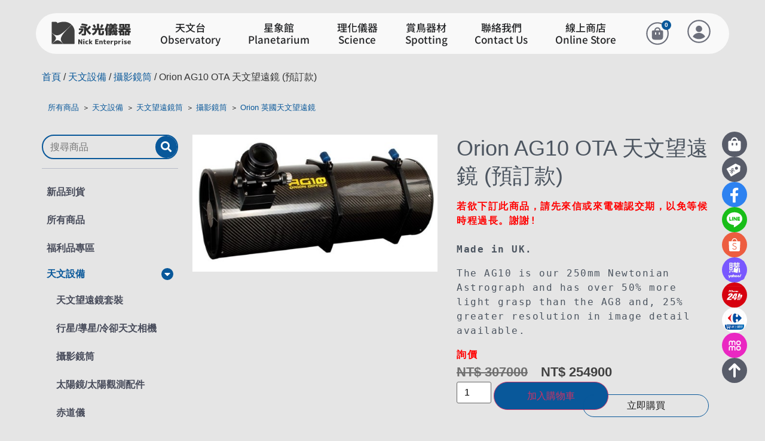

--- FILE ---
content_type: text/html; charset=UTF-8
request_url: https://nick.com.tw/product/orion-ag10-%E5%A4%A9%E6%96%87%E6%9C%9B%E9%81%A0%E9%8F%A1-%E9%A0%90%E8%A8%82%E6%AC%BE/
body_size: 519301
content:
<!doctype html>
<html lang="zh-TW" prefix="og: https://ogp.me/ns#">
<head>
	<meta charset="UTF-8">
	<meta name="viewport" content="width=device-width, initial-scale=1">
	<link rel="profile" href="https://gmpg.org/xfn/11">
		<script type="text/javascript">function theChampLoadEvent(e){var t=window.onload;if(typeof window.onload!="function"){window.onload=e}else{window.onload=function(){t();e()}}}</script>
		<script type="text/javascript">var theChampDefaultLang = 'zh_TW', theChampCloseIconPath = 'https://nick.com.tw/wp-content/plugins/super-socializer/images/close.png';</script>
		<script>var theChampSiteUrl = 'https://nick.com.tw', theChampVerified = 0, theChampEmailPopup = 0, heateorSsMoreSharePopupSearchText = 'Search';</script>
			<script>var theChampLoadingImgPath = 'https://nick.com.tw/wp-content/plugins/super-socializer/images/ajax_loader.gif'; var theChampAjaxUrl = 'https://nick.com.tw/wp-admin/admin-ajax.php'; var theChampRedirectionUrl = 'https://nick.com.tw/my-account/'; var theChampRegRedirectionUrl = 'https://nick.com.tw/my-account/'; </script>
				<script> var theChampFBKey = '', theChampSameTabLogin = '1', theChampVerified = 0; var theChampAjaxUrl = 'https://nick.com.tw/wp-admin/admin-ajax.php'; var theChampPopupTitle = ''; var theChampEmailPopup = 0; var theChampEmailAjaxUrl = 'https://nick.com.tw/wp-admin/admin-ajax.php'; var theChampEmailPopupTitle = ''; var theChampEmailPopupErrorMsg = ''; var theChampEmailPopupUniqueId = ''; var theChampEmailPopupVerifyMessage = ''; var theChampSteamAuthUrl = ""; var theChampCurrentPageUrl = 'https%3A%2F%2Fnick.com.tw%2Fproduct%2Forion-ag10-%25E5%25A4%25A9%25E6%2596%2587%25E6%259C%259B%25E9%2581%25A0%25E9%258F%25A1-%25E9%25A0%2590%25E8%25A8%2582%25E6%25AC%25BE%2F';  var heateorMSEnabled = 0, theChampTwitterAuthUrl = theChampSiteUrl + "?SuperSocializerAuth=Twitter&super_socializer_redirect_to=" + theChampCurrentPageUrl, theChampLineAuthUrl = theChampSiteUrl + "?SuperSocializerAuth=Line&super_socializer_redirect_to=" + theChampCurrentPageUrl, theChampLiveAuthUrl = theChampSiteUrl + "?SuperSocializerAuth=Live&super_socializer_redirect_to=" + theChampCurrentPageUrl, theChampFacebookAuthUrl = theChampSiteUrl + "?SuperSocializerAuth=Facebook&super_socializer_redirect_to=" + theChampCurrentPageUrl, theChampYahooAuthUrl = theChampSiteUrl + "?SuperSocializerAuth=Yahoo&super_socializer_redirect_to=" + theChampCurrentPageUrl, theChampGoogleAuthUrl = theChampSiteUrl + "?SuperSocializerAuth=Google&super_socializer_redirect_to=" + theChampCurrentPageUrl, theChampYoutubeAuthUrl = theChampSiteUrl + "?SuperSocializerAuth=Youtube&super_socializer_redirect_to=" + theChampCurrentPageUrl, theChampVkontakteAuthUrl = theChampSiteUrl + "?SuperSocializerAuth=Vkontakte&super_socializer_redirect_to=" + theChampCurrentPageUrl, theChampLinkedinAuthUrl = theChampSiteUrl + "?SuperSocializerAuth=Linkedin&super_socializer_redirect_to=" + theChampCurrentPageUrl, theChampInstagramAuthUrl = theChampSiteUrl + "?SuperSocializerAuth=Instagram&super_socializer_redirect_to=" + theChampCurrentPageUrl, theChampWordpressAuthUrl = theChampSiteUrl + "?SuperSocializerAuth=Wordpress&super_socializer_redirect_to=" + theChampCurrentPageUrl, theChampDribbbleAuthUrl = theChampSiteUrl + "?SuperSocializerAuth=Dribbble&super_socializer_redirect_to=" + theChampCurrentPageUrl, theChampGithubAuthUrl = theChampSiteUrl + "?SuperSocializerAuth=Github&super_socializer_redirect_to=" + theChampCurrentPageUrl, theChampSpotifyAuthUrl = theChampSiteUrl + "?SuperSocializerAuth=Spotify&super_socializer_redirect_to=" + theChampCurrentPageUrl, theChampKakaoAuthUrl = theChampSiteUrl + "?SuperSocializerAuth=Kakao&super_socializer_redirect_to=" + theChampCurrentPageUrl, theChampTwitchAuthUrl = theChampSiteUrl + "?SuperSocializerAuth=Twitch&super_socializer_redirect_to=" + theChampCurrentPageUrl, theChampRedditAuthUrl = theChampSiteUrl + "?SuperSocializerAuth=Reddit&super_socializer_redirect_to=" + theChampCurrentPageUrl, theChampDisqusAuthUrl = theChampSiteUrl + "?SuperSocializerAuth=Disqus&super_socializer_redirect_to=" + theChampCurrentPageUrl, theChampDropboxAuthUrl = theChampSiteUrl + "?SuperSocializerAuth=Dropbox&super_socializer_redirect_to=" + theChampCurrentPageUrl, theChampFoursquareAuthUrl = theChampSiteUrl + "?SuperSocializerAuth=Foursquare&super_socializer_redirect_to=" + theChampCurrentPageUrl, theChampAmazonAuthUrl = theChampSiteUrl + "?SuperSocializerAuth=Amazon&super_socializer_redirect_to=" + theChampCurrentPageUrl, theChampStackoverflowAuthUrl = theChampSiteUrl + "?SuperSocializerAuth=Stackoverflow&super_socializer_redirect_to=" + theChampCurrentPageUrl, theChampDiscordAuthUrl = theChampSiteUrl + "?SuperSocializerAuth=Discord&super_socializer_redirect_to=" + theChampCurrentPageUrl, theChampMailruAuthUrl = theChampSiteUrl + "?SuperSocializerAuth=Mailru&super_socializer_redirect_to=" + theChampCurrentPageUrl, theChampYandexAuthUrl = theChampSiteUrl + "?SuperSocializerAuth=Yandex&super_socializer_redirect_to=" + theChampCurrentPageUrl; theChampOdnoklassnikiAuthUrl = theChampSiteUrl + "?SuperSocializerAuth=Odnoklassniki&super_socializer_redirect_to=" + theChampCurrentPageUrl;</script>
				<script> var theChampFBKey = '', theChampFBLang = 'zh_TW', theChampFbLikeMycred = 0, theChampSsga = 0, theChampCommentNotification = 0, theChampHeateorFcmRecentComments = 0, theChampFbIosLogin = 0; </script>
				<script> var theChampSharingAjaxUrl = 'https://nick.com.tw/wp-admin/admin-ajax.php', heateorSsFbMessengerAPI = 'https://www.facebook.com/dialog/send?app_id=595489497242932&display=popup&link=%encoded_post_url%&redirect_uri=%encoded_post_url%',heateorSsWhatsappShareAPI = 'web', heateorSsUrlCountFetched = [], heateorSsSharesText = 'Shares', heateorSsShareText = 'Share', theChampPluginIconPath = 'https://nick.com.tw/wp-content/plugins/super-socializer/images/logo.png', theChampSaveSharesLocally = 0, theChampHorizontalSharingCountEnable = 0, theChampVerticalSharingCountEnable = 0, theChampSharingOffset = -10, theChampCounterOffset = -10, theChampMobileStickySharingEnabled = 0, heateorSsCopyLinkMessage = "Link copied.";
		var heateorSsHorSharingShortUrl = "https://nick.com.tw/product/orion-ag10-%e5%a4%a9%e6%96%87%e6%9c%9b%e9%81%a0%e9%8f%a1-%e9%a0%90%e8%a8%82%e6%ac%be/";var heateorSsVerticalSharingShortUrl = "https://nick.com.tw/product/orion-ag10-%e5%a4%a9%e6%96%87%e6%9c%9b%e9%81%a0%e9%8f%a1-%e9%a0%90%e8%a8%82%e6%ac%be/";		</script>
			<style type="text/css">
						.the_champ_button_instagram span.the_champ_svg,a.the_champ_instagram span.the_champ_svg{background:radial-gradient(circle at 30% 107%,#fdf497 0,#fdf497 5%,#fd5949 45%,#d6249f 60%,#285aeb 90%)}
					.the_champ_horizontal_sharing .the_champ_svg,.heateor_ss_standard_follow_icons_container .the_champ_svg{
					color: #fff;
				border-width: 0px;
		border-style: solid;
		border-color: transparent;
	}
		.the_champ_horizontal_sharing .theChampTCBackground{
		color:#666;
	}
		.the_champ_horizontal_sharing span.the_champ_svg:hover,.heateor_ss_standard_follow_icons_container span.the_champ_svg:hover{
				border-color: transparent;
	}
		.the_champ_vertical_sharing span.the_champ_svg,.heateor_ss_floating_follow_icons_container span.the_champ_svg{
					color: #fff;
				border-width: 0px;
		border-style: solid;
		border-color: transparent;
	}
		.the_champ_vertical_sharing .theChampTCBackground{
		color:#666;
	}
		.the_champ_vertical_sharing span.the_champ_svg:hover,.heateor_ss_floating_follow_icons_container span.the_champ_svg:hover{
						border-color: transparent;
		}
	@media screen and (max-width:783px){.the_champ_vertical_sharing{display:none!important}}</style>
		<style>img:is([sizes="auto" i], [sizes^="auto," i]) { contain-intrinsic-size: 3000px 1500px }</style>
	
<!-- Search Engine Optimization by Rank Math - https://rankmath.com/ -->
<title>Orion AG10 OTA 天文望遠鏡 (預訂款) - 永光儀器</title>
<meta name="description" content="若欲下訂此商品，請先來信或來電確認交期，以免等候時程過長。謝謝! Made in UK. The AG10 is our 250mm Newtonian Astrograph and has over 50% more light grasp than the AG8 and, 25% greater resolution in image detail available. 詢價"/>
<meta name="robots" content="follow, index, max-snippet:-1, max-video-preview:-1, max-image-preview:large"/>
<link rel="canonical" href="https://nick.com.tw/product/orion-ag10-%e5%a4%a9%e6%96%87%e6%9c%9b%e9%81%a0%e9%8f%a1-%e9%a0%90%e8%a8%82%e6%ac%be/" />
<meta property="og:locale" content="zh_TW" />
<meta property="og:type" content="product" />
<meta property="og:title" content="Orion AG10 OTA 天文望遠鏡 (預訂款) - 永光儀器" />
<meta property="og:description" content="若欲下訂此商品，請先來信或來電確認交期，以免等候時程過長。謝謝! Made in UK. The AG10 is our 250mm Newtonian Astrograph and has over 50% more light grasp than the AG8 and, 25% greater resolution in image detail available. 詢價" />
<meta property="og:url" content="https://nick.com.tw/product/orion-ag10-%e5%a4%a9%e6%96%87%e6%9c%9b%e9%81%a0%e9%8f%a1-%e9%a0%90%e8%a8%82%e6%ac%be/" />
<meta property="og:site_name" content="永光儀器" />
<meta property="og:updated_time" content="2025-02-05T11:30:51+08:00" />
<meta property="og:image" content="https://nick.com.tw/wp-content/uploads/2024/06/Orion-AG10-天文望遠鏡-預訂款.jpg" />
<meta property="og:image:secure_url" content="https://nick.com.tw/wp-content/uploads/2024/06/Orion-AG10-天文望遠鏡-預訂款.jpg" />
<meta property="og:image:width" content="510" />
<meta property="og:image:height" content="285" />
<meta property="og:image:alt" content="Orion AG10 OTA 天文望遠鏡 (預訂款)" />
<meta property="og:image:type" content="image/jpeg" />
<meta property="product:price:amount" content="254900" />
<meta property="product:price:currency" content="TWD" />
<meta property="product:availability" content="instock" />
<meta name="twitter:card" content="summary_large_image" />
<meta name="twitter:title" content="Orion AG10 OTA 天文望遠鏡 (預訂款) - 永光儀器" />
<meta name="twitter:description" content="若欲下訂此商品，請先來信或來電確認交期，以免等候時程過長。謝謝! Made in UK. The AG10 is our 250mm Newtonian Astrograph and has over 50% more light grasp than the AG8 and, 25% greater resolution in image detail available. 詢價" />
<meta name="twitter:image" content="https://nick.com.tw/wp-content/uploads/2024/06/Orion-AG10-天文望遠鏡-預訂款.jpg" />
<meta name="twitter:label1" content="Price" />
<meta name="twitter:data1" content="&#078;&#084;&#036;254,900" />
<meta name="twitter:label2" content="Availability" />
<meta name="twitter:data2" content="In stock" />
<script type="application/ld+json" class="rank-math-schema">{"@context":"https://schema.org","@graph":[{"@type":["LocalBusiness","Organization"],"@id":"https://nick.com.tw/#organization","name":"\u6c38\u5149\u5100\u5668","url":"https://nick.com.tw","openingHours":["Monday,Tuesday,Wednesday,Thursday,Friday,Saturday,Sunday 09:00-17:00"]},{"@type":"WebSite","@id":"https://nick.com.tw/#website","url":"https://nick.com.tw","name":"\u6c38\u5149\u5100\u5668","publisher":{"@id":"https://nick.com.tw/#organization"},"inLanguage":"zh-TW"},{"@type":"ImageObject","@id":"https://nick.com.tw/wp-content/uploads/2024/06/Orion-AG10-\u5929\u6587\u671b\u9060\u93e1-\u9810\u8a02\u6b3e.jpg","url":"https://nick.com.tw/wp-content/uploads/2024/06/Orion-AG10-\u5929\u6587\u671b\u9060\u93e1-\u9810\u8a02\u6b3e.jpg","width":"510","height":"285","inLanguage":"zh-TW"},{"@type":"ItemPage","@id":"https://nick.com.tw/product/orion-ag10-%e5%a4%a9%e6%96%87%e6%9c%9b%e9%81%a0%e9%8f%a1-%e9%a0%90%e8%a8%82%e6%ac%be/#webpage","url":"https://nick.com.tw/product/orion-ag10-%e5%a4%a9%e6%96%87%e6%9c%9b%e9%81%a0%e9%8f%a1-%e9%a0%90%e8%a8%82%e6%ac%be/","name":"Orion AG10 OTA \u5929\u6587\u671b\u9060\u93e1 (\u9810\u8a02\u6b3e) - \u6c38\u5149\u5100\u5668","datePublished":"2024-06-03T06:37:26+08:00","dateModified":"2025-02-05T11:30:51+08:00","isPartOf":{"@id":"https://nick.com.tw/#website"},"primaryImageOfPage":{"@id":"https://nick.com.tw/wp-content/uploads/2024/06/Orion-AG10-\u5929\u6587\u671b\u9060\u93e1-\u9810\u8a02\u6b3e.jpg"},"inLanguage":"zh-TW"},{"@type":"Product","name":"Orion AG10 OTA \u5929\u6587\u671b\u9060\u93e1 (\u9810\u8a02\u6b3e) - \u6c38\u5149\u5100\u5668","description":"\u82e5\u6b32\u4e0b\u8a02\u6b64\u5546\u54c1\uff0c\u8acb\u5148\u4f86\u4fe1\u6216\u4f86\u96fb\u78ba\u8a8d\u4ea4\u671f\uff0c\u4ee5\u514d\u7b49\u5019\u6642\u7a0b\u904e\u9577\u3002\u8b1d\u8b1d! Made in UK. The AG10 is our 250mm Newtonian Astrograph and has over 50% more light grasp than the AG8 and, 25% greater resolution in image detail available. \u8a62\u50f9","category":"\u54c1\u724c\u5c08\u5340 &gt; Orion \u82f1\u570b\u5929\u6587\u671b\u9060\u93e1","mainEntityOfPage":{"@id":"https://nick.com.tw/product/orion-ag10-%e5%a4%a9%e6%96%87%e6%9c%9b%e9%81%a0%e9%8f%a1-%e9%a0%90%e8%a8%82%e6%ac%be/#webpage"},"image":[{"@type":"ImageObject","url":"https://nick.com.tw/wp-content/uploads/2024/06/Orion-AG10-\u5929\u6587\u671b\u9060\u93e1-\u9810\u8a02\u6b3e.jpg","height":"285","width":"510"}],"offers":{"@type":"Offer","price":"254900","priceCurrency":"TWD","priceValidUntil":"2027-12-31","availability":"https://schema.org/InStock","itemCondition":"NewCondition","url":"https://nick.com.tw/product/orion-ag10-%e5%a4%a9%e6%96%87%e6%9c%9b%e9%81%a0%e9%8f%a1-%e9%a0%90%e8%a8%82%e6%ac%be/","seller":{"@type":"Organization","@id":"https://nick.com.tw/","name":"\u6c38\u5149\u5100\u5668","url":"https://nick.com.tw","logo":""}},"@id":"https://nick.com.tw/product/orion-ag10-%e5%a4%a9%e6%96%87%e6%9c%9b%e9%81%a0%e9%8f%a1-%e9%a0%90%e8%a8%82%e6%ac%be/#richSnippet"}]}</script>
<!-- /Rank Math WordPress SEO plugin -->

<link rel='dns-prefetch' href='//www.googletagmanager.com' />
<link rel='dns-prefetch' href='//pagead2.googlesyndication.com' />
<link rel="alternate" type="application/rss+xml" title="訂閱《永光儀器》&raquo; 資訊提供" href="https://nick.com.tw/feed/" />
<link rel="alternate" type="application/rss+xml" title="訂閱《永光儀器》&raquo; 留言的資訊提供" href="https://nick.com.tw/comments/feed/" />
<link rel="alternate" type="application/rss+xml" title="訂閱《永光儀器 》&raquo;〈Orion AG10 OTA 天文望遠鏡 (預訂款)〉留言的資訊提供" href="https://nick.com.tw/product/orion-ag10-%e5%a4%a9%e6%96%87%e6%9c%9b%e9%81%a0%e9%8f%a1-%e9%a0%90%e8%a8%82%e6%ac%be/feed/" />
<link rel='stylesheet' id='jet-engine-wc-meta-boxes-css' href='https://nick.com.tw/wp-content/plugins/jet-engine/includes/compatibility/packages/woocommerce/inc/assets/css/admin/meta-boxes.css?ver=3.7.6' media='all' />
<link rel='stylesheet' id='hello-elementor-theme-style-css' href='https://nick.com.tw/wp-content/themes/hello-elementor/theme.min.css?ver=3.0.1' media='all' />
<link rel='stylesheet' id='jet-menu-hello-css' href='https://nick.com.tw/wp-content/plugins/jet-menu/integration/themes/hello-elementor/assets/css/style.css?ver=2.4.14.1' media='all' />
<link rel='stylesheet' id='wp-block-library-css' href='https://nick.com.tw/wp-includes/css/dist/block-library/style.min.css?ver=6.8.3' media='all' />
<style id='classic-theme-styles-inline-css'>
/*! This file is auto-generated */
.wp-block-button__link{color:#fff;background-color:#32373c;border-radius:9999px;box-shadow:none;text-decoration:none;padding:calc(.667em + 2px) calc(1.333em + 2px);font-size:1.125em}.wp-block-file__button{background:#32373c;color:#fff;text-decoration:none}
</style>
<style id='b3dviewer-modelviewer-style-inline-css'>
.b3dviewer-wrapper{height:100%;max-width:100%;min-width:250px;width:100%}.b3dviewer-wrapper:fullscreen{background:#fff}.b3dviewer .activate_ar{background-color:#fff;border:none;border-radius:4px;position:absolute;right:16px;top:16px}.b3dviewer.aligncenter{text-align:left}.b3dviewer-wrapper model-viewer{height:100%;position:relative;width:100%}.b3dviewer-wrapper .slider{bottom:16px;overflow:hidden;position:absolute;text-align:center;width:-moz-fit-content;width:fit-content}.b3dviewer-wrapper *{box-sizing:border-box}.b3dviewer-wrapper .slides{display:flex;overflow-x:auto;scroll-behavior:smooth;scroll-snap-type:x mandatory;-webkit-overflow-scrolling:touch;margin-left:10px;overflow-y:hidden}.modelThumbs .selected,.slides .slide.selected{border:2px solid #b3b3b3}.slideController{align-items:center;display:flex;justify-content:space-between;position:absolute;top:50%;width:100%}.slideController .arrow-left,.slideController .arrow-right{cursor:pointer}.slideController .arrow-left.disabled,.slideController .arrow-right.disabled{cursor:not-allowed;opacity:.3}.slides .slide{background-color:#fff;background-position:50%;background-repeat:no-repeat;background-size:contain;border:none;border-radius:5px;cursor:pointer;display:flex;flex-shrink:0;height:90px;margin-right:10px;padding:5px;scroll-snap-align:start;width:90px}@media(max-width:576px){.slides .slide{height:60px;width:60px}}.slides .slide-number{background:#ebebeb;text-align:center}.slides .slide-number span{color:#666;font-size:65px;margin:auto;text-align:center}.b3dviewer-wrapper .slide img{border-radius:5px;width:100%}.b3dviewer-wrapper .slide img,.modelViewerBlock .woocommerce .bp_model_parent.b3dviewer-wrapper img,.woocommerce div.product div.images img{height:100%;-o-object-fit:cover;object-fit:cover}.bp_model_parent{max-width:100%}.bp_model_parent .DMC canvas{pointer-events:none}.bp_model_parent:fullscreen{height:100vh}.bp_model_parent:fullscreen .online_3d_viewer{height:100vh!important;width:100vw!important}.online_3d_viewer{align-items:center;display:flex;flex-direction:column;justify-content:center;max-width:100%}.online_3d_viewer div:last-child{text-align:center;vertical-align:center}#openBtn{bottom:10px;box-sizing:border-box;padding:5px;right:10px}#closeBtn,#openBtn{position:absolute;z-index:999999;fill:#333;background:#fff;border-radius:2px;cursor:pointer}#closeBtn{display:none;right:20px;top:10px}.b3dviewer .fullscreen #closeBtn{display:block}.modelViewerBlock,.modelViewerBlock.b3dviewer{max-width:100%}.modelViewerBlock.alignend,.modelViewerBlock.alignright,.modelViewerBlock.b3dviewer.alignend,.modelViewerBlock.b3dviewer.alignright{margin-left:auto}.modelViewerBlock.aligncenter,.modelViewerBlock.b3dviewer.aligncenter{margin-left:auto;margin-right:auto}.modelViewerBlock.alignleft,.modelViewerBlock.alignstart,.modelViewerBlock.b3dviewer.alignleft,.modelViewerBlock.b3dviewer.alignstart{margin-right:auto}.modelViewerBlock .fullscreen,.modelViewerBlock.b3dviewer .fullscreen{animation-duration:.5s;animation-name:fullscreen;background:#fff;height:100vh!important;left:0;position:fixed;top:0;width:100vw!important;z-index:99999}.modelViewerBlock #openBtn,.modelViewerBlock.b3dviewer #openBtn{display:none}@media screen and (max-width:768px){.modelViewerBlock #openBtn,.modelViewerBlock.b3dviewer #openBtn{display:block}}.modelViewerBlock .bp_model_parent:fullscreen #openBtn,.modelViewerBlock.b3dviewer .bp_model_parent:fullscreen #openBtn{display:none}.modelViewerBlock .bp_model_parent:fullscreen #closeBtn,.modelViewerBlock.b3dviewer .bp_model_parent:fullscreen #closeBtn{display:block}.modelViewerBlock #default-poster,.modelViewerBlock.b3dviewer #default-poster{background-color:transparent;background-size:cover;border:none;height:100%;outline:none;width:100%}.modelViewerBlock .modelThumbs,.modelViewerBlock.b3dviewer .modelThumbs{display:flex;flex-wrap:wrap;gap:10px;height:70px;margin-top:10px;max-width:100%}.modelViewerBlock .modelThumbs .thumbsItem,.modelViewerBlock.b3dviewer .modelThumbs .thumbsItem{cursor:pointer;height:80px;width:100px}.b3dviewer-wrapper .select{background:#fff;border-radius:3px;display:inline-block;display:none;margin-left:5px;margin-top:5px;padding:5px 12px}.b3dviewer-wrapper .select select{display:inline-block;padding:0 24px 0 8px;width:auto}.percentageWrapper .overlay{background:rgba(51,51,51,.631);height:100%;left:0;position:absolute;top:0;width:100%}.percentageWrapper .percentage{color:#fff;left:50%;position:absolute;top:50%;transform:translate(-50%,-50%)}.b3dviewer .fullscreen model-viewer{height:100%!important}model-viewer.hide_progressbar::part(default-progress-bar){display:none}.woocommerce-page #content .ast-woocommerce-container div.product .b3dviewer_woo_wrapper div.images,.woocommerce-page .b3dviewer_woo_wrapper .b3dviewer.woocommerce,.woocommerce-page .b3dviewer_woo_wrapper .woocommerce-product-gallery.images,.woocommerce-product-gallery.images .b3dviewer.woocommerce{width:100%}.woocommerce #content div.product .product-summary-wrapper div.images:not(.avada-product-gallery){width:48%}.woocommerce #content div.product .owp-product-nav-wrap+div.images{width:52%}div#st-primary-content .product.type-product .woocommerce-product-gallery.images.images{width:44%}.b3dviewer_woo_wrapper{display:flex;flex-direction:column;float:left;width:48%}.woocommerce-page .product .b3dviewer.woocommerce:not(.b3dviewer_woo_wrapper .b3dviewer.woocommerce){float:left;width:48%}#animations{font-size:16px}.fullscreen .online_3d_viewer,.fullscreen canvas{height:100%!important;width:100%!important}.woocommerce-product-gallery.woocommerce-product-gallery--with-images:not(.avada-product-gallery){display:flex;flex-direction:column}.woocommerce #content div.product div.images.avada-product-gallery{display:block!important;float:left;width:500px}.theme-woodmart .woocommerce-product-gallery.woocommerce-product-gallery--with-images{flex-direction:row}.modelViewerBlock #default-poster{pointer-events:none}@media only screen and (min-width:768px){.woocommerce #content .shoptimizer-archive div.product div.images{width:60%}}.bp3dv-model-main{bottom:0;left:0;overflow:hidden;right:0;text-align:center;top:0;-webkit-overflow-scrolling:touch;display:none;opacity:0;outline:0;overflow-x:hidden;overflow-y:auto;transition:opacity .15s linear,z-index .15;z-index:-1}.bp3dv-model-main:target{z-index:99999}.bp3dv-model-main:target,.model-open{height:auto;opacity:1;overflow:hidden;position:fixed}.model-open{display:block;z-index:9999999}.bp3dv-model-inner{display:inline-block;margin:30px auto;max-width:90%;transform:translateY(-25%);transition:transform .3s ease-out;vertical-align:middle;width:900px}.bp3dv-model-wrap{background-clip:padding-box;background-color:#fff;border:1px solid #999;border:1px solid rgba(0,0,0,.2);border-radius:6px;box-shadow:0 3px 9px rgba(0,0,0,.5);box-sizing:border-box;display:block;max-height:calc(100vh - 70px);outline:0;padding:20px;position:relative;text-align:left;width:100%}.bp3dv-model-main:target,.model-open .bp3dv-model-inner{position:relative;transform:translate(0);z-index:9999}.bp3dv-model-main:target,.model-open .bg-overlay{background:rgba(0,0,0,.8);position:fixed;z-index:99}.bg-overlay{background:transparent;bottom:0;height:100vh;left:0;right:0;top:0;transition:background .15s linear;width:100%;z-index:0}.close-btn{color:#fff;cursor:pointer;font-family:none;font-size:30px;font-weight:700;line-height:135%;position:absolute;right:-15px;top:-35px;z-index:99}@media screen and (min-width:800px){.bp3dv-model-main:before{content:"";display:inline-block;height:auto;height:100%;margin-right:0;vertical-align:middle}}@media screen and (max-width:799px){.bp3dv-model-inner{margin-top:45px}}.bp3dv_a_popup_opener{position:relative}.bp3dv_a_popup_opener:before{content:"";cursor:pointer;display:inline-block;height:100%;position:absolute;width:100%;z-index:9999}.bp3dv_play_icon:before{color:#fff;content:"";font-family:FontAwesome;font-size:100px;height:auto;left:50%;opacity:.8;position:absolute;text-shadow:0 0 30px rgba(0,0,0,.5);top:50%;transform:translate(-50%,-50%);-webkit-transform:translate(-50%,-50%);width:auto}.bp3dv_play_icon:before:hover:before{color:#eee}.bp3d_custom_selector_models{height:0;overflow:hidden}.single-product #main-content>.clearfix,.single-product.et_pb_pagebuilder_layout .clearfix>.woocommerce-product-gallery{display:none}.woocommerce-product-model-viewer-wrapper{max-width:100%}.woocommerce-product-model-viewer-wrapper.position_top{margin-bottom:10px}.woocommerce-product-model-viewer-wrapper.position_bottom{margin-top:10px}.type-product.product .product-summary-wrapper .product-modal-wrap .woocommerce-product-gallery.images{display:block}.productListItem{background:hsla(0,0%,87%,.118);height:0;overflow:hidden}.woocommerce div.product div.images .bp3d_slick_model_container img{display:none}

</style>
<link rel='stylesheet' id='bp3d-custom-style-css' href='https://nick.com.tw/wp-content/plugins/3d-viewer/public/css/custom-style.css?ver=1.7.0' media='all' />
<style id='global-styles-inline-css'>
:root{--wp--preset--aspect-ratio--square: 1;--wp--preset--aspect-ratio--4-3: 4/3;--wp--preset--aspect-ratio--3-4: 3/4;--wp--preset--aspect-ratio--3-2: 3/2;--wp--preset--aspect-ratio--2-3: 2/3;--wp--preset--aspect-ratio--16-9: 16/9;--wp--preset--aspect-ratio--9-16: 9/16;--wp--preset--color--black: #000000;--wp--preset--color--cyan-bluish-gray: #abb8c3;--wp--preset--color--white: #ffffff;--wp--preset--color--pale-pink: #f78da7;--wp--preset--color--vivid-red: #cf2e2e;--wp--preset--color--luminous-vivid-orange: #ff6900;--wp--preset--color--luminous-vivid-amber: #fcb900;--wp--preset--color--light-green-cyan: #7bdcb5;--wp--preset--color--vivid-green-cyan: #00d084;--wp--preset--color--pale-cyan-blue: #8ed1fc;--wp--preset--color--vivid-cyan-blue: #0693e3;--wp--preset--color--vivid-purple: #9b51e0;--wp--preset--gradient--vivid-cyan-blue-to-vivid-purple: linear-gradient(135deg,rgba(6,147,227,1) 0%,rgb(155,81,224) 100%);--wp--preset--gradient--light-green-cyan-to-vivid-green-cyan: linear-gradient(135deg,rgb(122,220,180) 0%,rgb(0,208,130) 100%);--wp--preset--gradient--luminous-vivid-amber-to-luminous-vivid-orange: linear-gradient(135deg,rgba(252,185,0,1) 0%,rgba(255,105,0,1) 100%);--wp--preset--gradient--luminous-vivid-orange-to-vivid-red: linear-gradient(135deg,rgba(255,105,0,1) 0%,rgb(207,46,46) 100%);--wp--preset--gradient--very-light-gray-to-cyan-bluish-gray: linear-gradient(135deg,rgb(238,238,238) 0%,rgb(169,184,195) 100%);--wp--preset--gradient--cool-to-warm-spectrum: linear-gradient(135deg,rgb(74,234,220) 0%,rgb(151,120,209) 20%,rgb(207,42,186) 40%,rgb(238,44,130) 60%,rgb(251,105,98) 80%,rgb(254,248,76) 100%);--wp--preset--gradient--blush-light-purple: linear-gradient(135deg,rgb(255,206,236) 0%,rgb(152,150,240) 100%);--wp--preset--gradient--blush-bordeaux: linear-gradient(135deg,rgb(254,205,165) 0%,rgb(254,45,45) 50%,rgb(107,0,62) 100%);--wp--preset--gradient--luminous-dusk: linear-gradient(135deg,rgb(255,203,112) 0%,rgb(199,81,192) 50%,rgb(65,88,208) 100%);--wp--preset--gradient--pale-ocean: linear-gradient(135deg,rgb(255,245,203) 0%,rgb(182,227,212) 50%,rgb(51,167,181) 100%);--wp--preset--gradient--electric-grass: linear-gradient(135deg,rgb(202,248,128) 0%,rgb(113,206,126) 100%);--wp--preset--gradient--midnight: linear-gradient(135deg,rgb(2,3,129) 0%,rgb(40,116,252) 100%);--wp--preset--font-size--small: 13px;--wp--preset--font-size--medium: 20px;--wp--preset--font-size--large: 36px;--wp--preset--font-size--x-large: 42px;--wp--preset--spacing--20: 0.44rem;--wp--preset--spacing--30: 0.67rem;--wp--preset--spacing--40: 1rem;--wp--preset--spacing--50: 1.5rem;--wp--preset--spacing--60: 2.25rem;--wp--preset--spacing--70: 3.38rem;--wp--preset--spacing--80: 5.06rem;--wp--preset--shadow--natural: 6px 6px 9px rgba(0, 0, 0, 0.2);--wp--preset--shadow--deep: 12px 12px 50px rgba(0, 0, 0, 0.4);--wp--preset--shadow--sharp: 6px 6px 0px rgba(0, 0, 0, 0.2);--wp--preset--shadow--outlined: 6px 6px 0px -3px rgba(255, 255, 255, 1), 6px 6px rgba(0, 0, 0, 1);--wp--preset--shadow--crisp: 6px 6px 0px rgba(0, 0, 0, 1);}:where(.is-layout-flex){gap: 0.5em;}:where(.is-layout-grid){gap: 0.5em;}body .is-layout-flex{display: flex;}.is-layout-flex{flex-wrap: wrap;align-items: center;}.is-layout-flex > :is(*, div){margin: 0;}body .is-layout-grid{display: grid;}.is-layout-grid > :is(*, div){margin: 0;}:where(.wp-block-columns.is-layout-flex){gap: 2em;}:where(.wp-block-columns.is-layout-grid){gap: 2em;}:where(.wp-block-post-template.is-layout-flex){gap: 1.25em;}:where(.wp-block-post-template.is-layout-grid){gap: 1.25em;}.has-black-color{color: var(--wp--preset--color--black) !important;}.has-cyan-bluish-gray-color{color: var(--wp--preset--color--cyan-bluish-gray) !important;}.has-white-color{color: var(--wp--preset--color--white) !important;}.has-pale-pink-color{color: var(--wp--preset--color--pale-pink) !important;}.has-vivid-red-color{color: var(--wp--preset--color--vivid-red) !important;}.has-luminous-vivid-orange-color{color: var(--wp--preset--color--luminous-vivid-orange) !important;}.has-luminous-vivid-amber-color{color: var(--wp--preset--color--luminous-vivid-amber) !important;}.has-light-green-cyan-color{color: var(--wp--preset--color--light-green-cyan) !important;}.has-vivid-green-cyan-color{color: var(--wp--preset--color--vivid-green-cyan) !important;}.has-pale-cyan-blue-color{color: var(--wp--preset--color--pale-cyan-blue) !important;}.has-vivid-cyan-blue-color{color: var(--wp--preset--color--vivid-cyan-blue) !important;}.has-vivid-purple-color{color: var(--wp--preset--color--vivid-purple) !important;}.has-black-background-color{background-color: var(--wp--preset--color--black) !important;}.has-cyan-bluish-gray-background-color{background-color: var(--wp--preset--color--cyan-bluish-gray) !important;}.has-white-background-color{background-color: var(--wp--preset--color--white) !important;}.has-pale-pink-background-color{background-color: var(--wp--preset--color--pale-pink) !important;}.has-vivid-red-background-color{background-color: var(--wp--preset--color--vivid-red) !important;}.has-luminous-vivid-orange-background-color{background-color: var(--wp--preset--color--luminous-vivid-orange) !important;}.has-luminous-vivid-amber-background-color{background-color: var(--wp--preset--color--luminous-vivid-amber) !important;}.has-light-green-cyan-background-color{background-color: var(--wp--preset--color--light-green-cyan) !important;}.has-vivid-green-cyan-background-color{background-color: var(--wp--preset--color--vivid-green-cyan) !important;}.has-pale-cyan-blue-background-color{background-color: var(--wp--preset--color--pale-cyan-blue) !important;}.has-vivid-cyan-blue-background-color{background-color: var(--wp--preset--color--vivid-cyan-blue) !important;}.has-vivid-purple-background-color{background-color: var(--wp--preset--color--vivid-purple) !important;}.has-black-border-color{border-color: var(--wp--preset--color--black) !important;}.has-cyan-bluish-gray-border-color{border-color: var(--wp--preset--color--cyan-bluish-gray) !important;}.has-white-border-color{border-color: var(--wp--preset--color--white) !important;}.has-pale-pink-border-color{border-color: var(--wp--preset--color--pale-pink) !important;}.has-vivid-red-border-color{border-color: var(--wp--preset--color--vivid-red) !important;}.has-luminous-vivid-orange-border-color{border-color: var(--wp--preset--color--luminous-vivid-orange) !important;}.has-luminous-vivid-amber-border-color{border-color: var(--wp--preset--color--luminous-vivid-amber) !important;}.has-light-green-cyan-border-color{border-color: var(--wp--preset--color--light-green-cyan) !important;}.has-vivid-green-cyan-border-color{border-color: var(--wp--preset--color--vivid-green-cyan) !important;}.has-pale-cyan-blue-border-color{border-color: var(--wp--preset--color--pale-cyan-blue) !important;}.has-vivid-cyan-blue-border-color{border-color: var(--wp--preset--color--vivid-cyan-blue) !important;}.has-vivid-purple-border-color{border-color: var(--wp--preset--color--vivid-purple) !important;}.has-vivid-cyan-blue-to-vivid-purple-gradient-background{background: var(--wp--preset--gradient--vivid-cyan-blue-to-vivid-purple) !important;}.has-light-green-cyan-to-vivid-green-cyan-gradient-background{background: var(--wp--preset--gradient--light-green-cyan-to-vivid-green-cyan) !important;}.has-luminous-vivid-amber-to-luminous-vivid-orange-gradient-background{background: var(--wp--preset--gradient--luminous-vivid-amber-to-luminous-vivid-orange) !important;}.has-luminous-vivid-orange-to-vivid-red-gradient-background{background: var(--wp--preset--gradient--luminous-vivid-orange-to-vivid-red) !important;}.has-very-light-gray-to-cyan-bluish-gray-gradient-background{background: var(--wp--preset--gradient--very-light-gray-to-cyan-bluish-gray) !important;}.has-cool-to-warm-spectrum-gradient-background{background: var(--wp--preset--gradient--cool-to-warm-spectrum) !important;}.has-blush-light-purple-gradient-background{background: var(--wp--preset--gradient--blush-light-purple) !important;}.has-blush-bordeaux-gradient-background{background: var(--wp--preset--gradient--blush-bordeaux) !important;}.has-luminous-dusk-gradient-background{background: var(--wp--preset--gradient--luminous-dusk) !important;}.has-pale-ocean-gradient-background{background: var(--wp--preset--gradient--pale-ocean) !important;}.has-electric-grass-gradient-background{background: var(--wp--preset--gradient--electric-grass) !important;}.has-midnight-gradient-background{background: var(--wp--preset--gradient--midnight) !important;}.has-small-font-size{font-size: var(--wp--preset--font-size--small) !important;}.has-medium-font-size{font-size: var(--wp--preset--font-size--medium) !important;}.has-large-font-size{font-size: var(--wp--preset--font-size--large) !important;}.has-x-large-font-size{font-size: var(--wp--preset--font-size--x-large) !important;}
:where(.wp-block-post-template.is-layout-flex){gap: 1.25em;}:where(.wp-block-post-template.is-layout-grid){gap: 1.25em;}
:where(.wp-block-columns.is-layout-flex){gap: 2em;}:where(.wp-block-columns.is-layout-grid){gap: 2em;}
:root :where(.wp-block-pullquote){font-size: 1.5em;line-height: 1.6;}
</style>
<link rel='stylesheet' id='photoswipe-css' href='https://nick.com.tw/wp-content/plugins/woocommerce/assets/css/photoswipe/photoswipe.min.css?ver=10.1.3' media='all' />
<link rel='stylesheet' id='photoswipe-default-skin-css' href='https://nick.com.tw/wp-content/plugins/woocommerce/assets/css/photoswipe/default-skin/default-skin.min.css?ver=10.1.3' media='all' />
<link rel='stylesheet' id='woocommerce-layout-css' href='https://nick.com.tw/wp-content/plugins/woocommerce/assets/css/woocommerce-layout.css?ver=10.1.3' media='all' />
<link rel='stylesheet' id='woocommerce-smallscreen-css' href='https://nick.com.tw/wp-content/plugins/woocommerce/assets/css/woocommerce-smallscreen.css?ver=10.1.3' media='only screen and (max-width: 768px)' />
<link rel='stylesheet' id='woocommerce-general-css' href='https://nick.com.tw/wp-content/plugins/woocommerce/assets/css/woocommerce.css?ver=10.1.3' media='all' />
<style id='woocommerce-inline-inline-css'>
.woocommerce form .form-row .required { visibility: visible; }
</style>
<link rel='stylesheet' id='woo-variation-swatches-css' href='https://nick.com.tw/wp-content/plugins/woo-variation-swatches/assets/css/frontend.min.css?ver=1757683550' media='all' />
<style id='woo-variation-swatches-inline-css'>
:root {
--wvs-tick:url("data:image/svg+xml;utf8,%3Csvg filter='drop-shadow(0px 0px 2px rgb(0 0 0 / .8))' xmlns='http://www.w3.org/2000/svg'  viewBox='0 0 30 30'%3E%3Cpath fill='none' stroke='%23ffffff' stroke-linecap='round' stroke-linejoin='round' stroke-width='4' d='M4 16L11 23 27 7'/%3E%3C/svg%3E");

--wvs-cross:url("data:image/svg+xml;utf8,%3Csvg filter='drop-shadow(0px 0px 5px rgb(255 255 255 / .6))' xmlns='http://www.w3.org/2000/svg' width='72px' height='72px' viewBox='0 0 24 24'%3E%3Cpath fill='none' stroke='%231e73be' stroke-linecap='round' stroke-width='0.6' d='M5 5L19 19M19 5L5 19'/%3E%3C/svg%3E");
--wvs-single-product-item-width:30px;
--wvs-single-product-item-height:30px;
--wvs-single-product-item-font-size:16px}
</style>
<link rel='stylesheet' id='brands-styles-css' href='https://nick.com.tw/wp-content/plugins/woocommerce/assets/css/brands.css?ver=10.1.3' media='all' />
<link rel='stylesheet' id='hello-elementor-style-css' href='https://nick.com.tw/wp-content/themes/hello-elementor/style.css?ver=6.8.3' media='all' />
<link rel='stylesheet' id='hello-elementor-child-style-css' href='https://nick.com.tw/wp-content/themes/hello-elementor-child/style.css?ver=1.0.0' media='all' />
<link rel='stylesheet' id='hello-elementor-css' href='https://nick.com.tw/wp-content/themes/hello-elementor/style.min.css?ver=3.0.1' media='all' />
<link rel='stylesheet' id='hello-elementor-header-footer-css' href='https://nick.com.tw/wp-content/themes/hello-elementor/header-footer.min.css?ver=3.0.1' media='all' />
<link rel='stylesheet' id='elementor-frontend-css' href='https://nick.com.tw/wp-content/uploads/elementor/css/custom-frontend.min.css?ver=1768287090' media='all' />
<link rel='stylesheet' id='elementor-post-1914-css' href='https://nick.com.tw/wp-content/uploads/elementor/css/post-1914.css?ver=1768287088' media='all' />
<link rel='stylesheet' id='jet-fb-option-field-select-css' href='https://nick.com.tw/wp-content/plugins/jetformbuilder/modules/option-field/assets/build/select.css?ver=0edd78a6f12e2b918b82' media='all' />
<link rel='stylesheet' id='jet-fb-option-field-checkbox-css' href='https://nick.com.tw/wp-content/plugins/jetformbuilder/modules/option-field/assets/build/checkbox.css?ver=f54eb583054648e8615b' media='all' />
<link rel='stylesheet' id='jet-fb-option-field-radio-css' href='https://nick.com.tw/wp-content/plugins/jetformbuilder/modules/option-field/assets/build/radio.css?ver=7c6d0d4d7df91e6bd6a4' media='all' />
<link rel='stylesheet' id='jet-fb-advanced-choices-css' href='https://nick.com.tw/wp-content/plugins/jetformbuilder/modules/advanced-choices/assets/build/main.css?ver=ca05550a7cac3b9b55a3' media='all' />
<link rel='stylesheet' id='jet-fb-wysiwyg-css' href='https://nick.com.tw/wp-content/plugins/jetformbuilder/modules/wysiwyg/assets/build/wysiwyg.css?ver=5a4d16fb6d7a94700261' media='all' />
<link rel='stylesheet' id='jet-fb-switcher-css' href='https://nick.com.tw/wp-content/plugins/jetformbuilder/modules/switcher/assets/build/switcher.css?ver=06c887a8b9195e5a119d' media='all' />
<link rel='stylesheet' id='jet-menu-public-styles-css' href='https://nick.com.tw/wp-content/plugins/jet-menu/assets/public/css/public.css?ver=2.4.14.1' media='all' />
<link rel='stylesheet' id='jet-popup-frontend-css' href='https://nick.com.tw/wp-content/plugins/jet-popup/assets/css/jet-popup-frontend.css?ver=2.0.17.1' media='all' />
<link rel='stylesheet' id='jet-theme-core-frontend-styles-css' href='https://nick.com.tw/wp-content/plugins/jet-theme-core/assets/css/frontend.css?ver=2.3.0.3' media='all' />
<link rel='stylesheet' id='elementor-post-20398-css' href='https://nick.com.tw/wp-content/uploads/elementor/css/post-20398.css?ver=1768369486' media='all' />
<link rel='stylesheet' id='elementor-post-9145-css' href='https://nick.com.tw/wp-content/uploads/elementor/css/post-9145.css?ver=1768287098' media='all' />
<link rel='stylesheet' id='jet-cw-frontend-css' href='https://nick.com.tw/wp-content/plugins/jet-compare-wishlist/assets/css/frontend.css?ver=1.5.12.2' media='all' />
<link rel='stylesheet' id='jet-cw-widget-cw-button-css' href='https://nick.com.tw/wp-content/plugins/jet-compare-wishlist/assets/css/widgets/cw-button.css?ver=1.5.12.2' media='all' />
<link rel='stylesheet' id='jet-woo-builder-css' href='https://nick.com.tw/wp-content/plugins/jet-woo-builder/assets/css/frontend.css?ver=2.2.1.1' media='all' />
<style id='jet-woo-builder-inline-css'>
@font-face {
				font-family: "WooCommerce";
				font-weight: normal;
				font-style: normal;
				src: url("https://nick.com.tw/wp-content/plugins/woocommerce/assets/fonts/WooCommerce.eot");
				src: url("https://nick.com.tw/wp-content/plugins/woocommerce/assets/fonts/WooCommerce.eot?#iefix") format("embedded-opentype"),
					 url("https://nick.com.tw/wp-content/plugins/woocommerce/assets/fonts/WooCommerce.woff") format("woff"),
					 url("https://nick.com.tw/wp-content/plugins/woocommerce/assets/fonts/WooCommerce.ttf") format("truetype"),
					 url("https://nick.com.tw/wp-content/plugins/woocommerce/assets/fonts/WooCommerce.svg#WooCommerce") format("svg");
			}
</style>
<link rel='stylesheet' id='elementor-icons-shared-0-css' href='https://nick.com.tw/wp-content/plugins/elementor/assets/lib/font-awesome/css/fontawesome.min.css?ver=5.15.3' media='all' />
<link rel='stylesheet' id='elementor-icons-fa-solid-css' href='https://nick.com.tw/wp-content/plugins/elementor/assets/lib/font-awesome/css/solid.min.css?ver=5.15.3' media='all' />
<link rel='stylesheet' id='swiper-css' href='https://nick.com.tw/wp-content/plugins/elementor/assets/lib/swiper/v8/css/swiper.min.css?ver=8.4.5' media='all' />
<link rel='stylesheet' id='e-swiper-css' href='https://nick.com.tw/wp-content/plugins/elementor/assets/css/conditionals/e-swiper.min.css?ver=3.32.2' media='all' />
<link rel='stylesheet' id='jet-woo-builder-frontend-font-css' href='https://nick.com.tw/wp-content/plugins/jet-woo-builder/assets/css/lib/jetwoobuilder-frontend-font/css/jetwoobuilder-frontend-font.css?ver=2.2.1.1' media='all' />
<link rel='stylesheet' id='widget-menu-anchor-css' href='https://nick.com.tw/wp-content/plugins/elementor/assets/css/widget-menu-anchor.min.css?ver=3.32.2' media='all' />
<link rel='stylesheet' id='widget-image-css' href='https://nick.com.tw/wp-content/plugins/elementor/assets/css/widget-image.min.css?ver=3.32.2' media='all' />
<link rel='stylesheet' id='widget-nav-menu-css' href='https://nick.com.tw/wp-content/uploads/elementor/css/custom-pro-widget-nav-menu.min.css?ver=1768287100' media='all' />
<link rel='stylesheet' id='widget-woocommerce-menu-cart-css' href='https://nick.com.tw/wp-content/uploads/elementor/css/custom-pro-widget-woocommerce-menu-cart.min.css?ver=1768287100' media='all' />
<link rel='stylesheet' id='widget-heading-css' href='https://nick.com.tw/wp-content/plugins/elementor/assets/css/widget-heading.min.css?ver=3.32.2' media='all' />
<link rel='stylesheet' id='jet-blocks-css' href='https://nick.com.tw/wp-content/uploads/elementor/css/custom-jet-blocks.css?ver=1.3.19.1' media='all' />
<link rel='stylesheet' id='elementor-icons-css' href='https://nick.com.tw/wp-content/plugins/elementor/assets/lib/eicons/css/elementor-icons.min.css?ver=5.44.0' media='all' />
<link rel='stylesheet' id='jet-blog-css' href='https://nick.com.tw/wp-content/plugins/jet-blog/assets/css/jet-blog.css?ver=2.4.6' media='all' />
<link rel='stylesheet' id='jet-tabs-frontend-css' href='https://nick.com.tw/wp-content/plugins/jet-tabs/assets/css/jet-tabs-frontend.css?ver=2.2.10' media='all' />
<link rel='stylesheet' id='jet-tricks-frontend-css' href='https://nick.com.tw/wp-content/plugins/jet-tricks/assets/css/jet-tricks-frontend.css?ver=1.5.7' media='all' />
<link rel='stylesheet' id='jet-engine-frontend-css' href='https://nick.com.tw/wp-content/plugins/jet-engine/assets/css/frontend.css?ver=3.7.6' media='all' />
<link rel='stylesheet' id='elementor-post-81-css' href='https://nick.com.tw/wp-content/uploads/elementor/css/post-81.css?ver=1768287089' media='all' />
<link rel='stylesheet' id='elementor-post-213-css' href='https://nick.com.tw/wp-content/uploads/elementor/css/post-213.css?ver=1768287089' media='all' />
<link rel='stylesheet' id='dashicons-css' href='https://nick.com.tw/wp-includes/css/dashicons.min.css?ver=6.8.3' media='all' />
<link rel='stylesheet' id='thickbox-css' href='https://nick.com.tw/wp-includes/js/thickbox/thickbox.css?ver=6.8.3' media='all' />
<link rel='stylesheet' id='the_champ_frontend_css-css' href='https://nick.com.tw/wp-content/plugins/super-socializer/css/front.css?ver=7.14.5' media='all' />
<link rel='stylesheet' id='jquery-chosen-css' href='https://nick.com.tw/wp-content/plugins/jet-search/assets/lib/chosen/chosen.min.css?ver=1.8.7' media='all' />
<link rel='stylesheet' id='jet-search-css' href='https://nick.com.tw/wp-content/plugins/jet-search/assets/css/jet-search.css?ver=3.5.13' media='all' />
<link rel='stylesheet' id='elementor-gf-local-notosanstc-css' href='https://nick.com.tw/wp-content/uploads/elementor/google-fonts/css/notosanstc.css?ver=1757593710' media='all' />
<link rel='stylesheet' id='elementor-gf-local-roboto-css' href='https://nick.com.tw/wp-content/uploads/elementor/google-fonts/css/roboto.css?ver=1757593631' media='all' />
<link rel='stylesheet' id='elementor-icons-fa-regular-css' href='https://nick.com.tw/wp-content/plugins/elementor/assets/lib/font-awesome/css/regular.min.css?ver=5.15.3' media='all' />
<link rel='stylesheet' id='elementor-icons-fa-brands-css' href='https://nick.com.tw/wp-content/plugins/elementor/assets/lib/font-awesome/css/brands.min.css?ver=5.15.3' media='all' />
<script src="https://nick.com.tw/wp-includes/js/jquery/jquery.min.js?ver=3.7.1" id="jquery-core-js"></script>
<script src="https://nick.com.tw/wp-includes/js/jquery/jquery-migrate.min.js?ver=3.4.1" id="jquery-migrate-js"></script>
<script src="https://nick.com.tw/wp-includes/js/imagesloaded.min.js?ver=6.8.3" id="imagesLoaded-js"></script>
<script id="breeze-prefetch-js-extra">
var breeze_prefetch = {"local_url":"https:\/\/nick.com.tw","ignore_remote_prefetch":"1","ignore_list":["wp-admin","wp-login.php"]};
</script>
<script src="https://nick.com.tw/wp-content/plugins/breeze/assets/js/js-front-end/breeze-prefetch-links.min.js?ver=2.2.21" id="breeze-prefetch-js"></script>
<script src="https://nick.com.tw/wp-content/plugins/woocommerce/assets/js/jquery-blockui/jquery.blockUI.min.js?ver=2.7.0-wc.10.1.3" id="jquery-blockui-js" data-wp-strategy="defer"></script>
<script id="wc-add-to-cart-js-extra">
var wc_add_to_cart_params = {"ajax_url":"\/wp-admin\/admin-ajax.php","wc_ajax_url":"\/?wc-ajax=%%endpoint%%","i18n_view_cart":"\u67e5\u770b\u8cfc\u7269\u8eca","cart_url":"https:\/\/nick.com.tw\/cart\/","is_cart":"","cart_redirect_after_add":"no"};
</script>
<script src="https://nick.com.tw/wp-content/plugins/woocommerce/assets/js/frontend/add-to-cart.min.js?ver=10.1.3" id="wc-add-to-cart-js" defer data-wp-strategy="defer"></script>
<script src="https://nick.com.tw/wp-content/plugins/woocommerce/assets/js/zoom/jquery.zoom.min.js?ver=1.7.21-wc.10.1.3" id="zoom-js" defer data-wp-strategy="defer"></script>
<script src="https://nick.com.tw/wp-content/plugins/woocommerce/assets/js/flexslider/jquery.flexslider.min.js?ver=2.7.2-wc.10.1.3" id="flexslider-js" defer data-wp-strategy="defer"></script>
<script src="https://nick.com.tw/wp-content/plugins/woocommerce/assets/js/photoswipe/photoswipe.min.js?ver=4.1.1-wc.10.1.3" id="photoswipe-js" defer data-wp-strategy="defer"></script>
<script src="https://nick.com.tw/wp-content/plugins/woocommerce/assets/js/photoswipe/photoswipe-ui-default.min.js?ver=4.1.1-wc.10.1.3" id="photoswipe-ui-default-js" defer data-wp-strategy="defer"></script>
<script id="wc-single-product-js-extra">
var wc_single_product_params = {"i18n_required_rating_text":"\u8acb\u9078\u64c7\u8a55\u5206","i18n_rating_options":["1 \u661f (\u5171 5 \u661f)","2 \u661f (\u5171 5 \u661f)","3 \u661f (\u5171 5 \u661f)","4 \u661f (\u5171 5 \u661f)","5 \u661f (\u5171 5 \u661f)"],"i18n_product_gallery_trigger_text":"\u6aa2\u8996\u5168\u87a2\u5e55\u5716\u5eab","review_rating_required":"yes","flexslider":{"rtl":false,"animation":"slide","smoothHeight":true,"directionNav":false,"controlNav":"thumbnails","slideshow":false,"animationSpeed":500,"animationLoop":false,"allowOneSlide":false},"zoom_enabled":"1","zoom_options":[],"photoswipe_enabled":"1","photoswipe_options":{"shareEl":false,"closeOnScroll":false,"history":false,"hideAnimationDuration":0,"showAnimationDuration":0},"flexslider_enabled":"1"};
</script>
<script src="https://nick.com.tw/wp-content/plugins/woocommerce/assets/js/frontend/single-product.min.js?ver=10.1.3" id="wc-single-product-js" defer data-wp-strategy="defer"></script>
<script src="https://nick.com.tw/wp-content/plugins/woocommerce/assets/js/js-cookie/js.cookie.min.js?ver=2.1.4-wc.10.1.3" id="js-cookie-js" defer data-wp-strategy="defer"></script>
<script id="woocommerce-js-extra">
var woocommerce_params = {"ajax_url":"\/wp-admin\/admin-ajax.php","wc_ajax_url":"\/?wc-ajax=%%endpoint%%","i18n_password_show":"\u986f\u793a\u5bc6\u78bc","i18n_password_hide":"\u96b1\u85cf\u5bc6\u78bc"};
</script>
<script src="https://nick.com.tw/wp-content/plugins/woocommerce/assets/js/frontend/woocommerce.min.js?ver=10.1.3" id="woocommerce-js" defer data-wp-strategy="defer"></script>

<!-- Google tag (gtag.js) snippet added by Site Kit -->
<!-- Google Analytics snippet added by Site Kit -->
<!-- Google Ads snippet added by Site Kit -->
<script src="https://www.googletagmanager.com/gtag/js?id=GT-NCLZSM5L" id="google_gtagjs-js" async></script>
<script id="google_gtagjs-js-after">
window.dataLayer = window.dataLayer || [];function gtag(){dataLayer.push(arguments);}
gtag("set","linker",{"domains":["nick.com.tw"]});
gtag("js", new Date());
gtag("set", "developer_id.dZTNiMT", true);
gtag("config", "GT-NCLZSM5L");
gtag("config", "AW-11264883039");
</script>
<link rel="https://api.w.org/" href="https://nick.com.tw/wp-json/" /><link rel="alternate" title="JSON" type="application/json" href="https://nick.com.tw/wp-json/wp/v2/product/12962" /><link rel="EditURI" type="application/rsd+xml" title="RSD" href="https://nick.com.tw/xmlrpc.php?rsd" />
<meta name="generator" content="WordPress 6.8.3" />
<link rel='shortlink' href='https://nick.com.tw/?p=12962' />
<link rel="alternate" title="oEmbed (JSON)" type="application/json+oembed" href="https://nick.com.tw/wp-json/oembed/1.0/embed?url=https%3A%2F%2Fnick.com.tw%2Fproduct%2Forion-ag10-%25e5%25a4%25a9%25e6%2596%2587%25e6%259c%259b%25e9%2581%25a0%25e9%258f%25a1-%25e9%25a0%2590%25e8%25a8%2582%25e6%25ac%25be%2F" />
<link rel="alternate" title="oEmbed (XML)" type="text/xml+oembed" href="https://nick.com.tw/wp-json/oembed/1.0/embed?url=https%3A%2F%2Fnick.com.tw%2Fproduct%2Forion-ag10-%25e5%25a4%25a9%25e6%2596%2587%25e6%259c%259b%25e9%2581%25a0%25e9%258f%25a1-%25e9%25a0%2590%25e8%25a8%2582%25e6%25ac%25be%2F&#038;format=xml" />
<meta name="generator" content="Site Kit by Google 1.170.0" /><!-- Google site verification - Google for WooCommerce -->
<meta name="google-site-verification" content="bs6YjlSFxL8ZX4VAXOq37QzIc2ACBtPaohhqrc0AMIQ" />
<meta name="description" content="若欲下訂此商品，請先來信或來電確認交期，以免等候時程過長。謝謝!

Made in UK.
The AG10 is our 250mm Newtonian Astrograph and has over 50% more light grasp than the AG8 and, 25% greater resolution in image detail available.
詢價">
	<noscript><style>.woocommerce-product-gallery{ opacity: 1 !important; }</style></noscript>
	
<!-- Google AdSense meta tags added by Site Kit -->
<meta name="google-adsense-platform-account" content="ca-host-pub-2644536267352236">
<meta name="google-adsense-platform-domain" content="sitekit.withgoogle.com">
<!-- End Google AdSense meta tags added by Site Kit -->
<meta name="generator" content="Elementor 3.32.2; features: additional_custom_breakpoints; settings: css_print_method-external, google_font-enabled, font_display-auto">

<!-- Google tag (gtag.js) -->
<script async src="https://www.googletagmanager.com/gtag/js?id=AW-11264883039"></script>
<script>
  window.dataLayer = window.dataLayer || [];
  function gtag(){dataLayer.push(arguments);}
  gtag('js', new Date());

  gtag('config', 'AW-11264883039');
</script>

			<style>
				.e-con.e-parent:nth-of-type(n+4):not(.e-lazyloaded):not(.e-no-lazyload),
				.e-con.e-parent:nth-of-type(n+4):not(.e-lazyloaded):not(.e-no-lazyload) * {
					background-image: none !important;
				}
				@media screen and (max-height: 1024px) {
					.e-con.e-parent:nth-of-type(n+3):not(.e-lazyloaded):not(.e-no-lazyload),
					.e-con.e-parent:nth-of-type(n+3):not(.e-lazyloaded):not(.e-no-lazyload) * {
						background-image: none !important;
					}
				}
				@media screen and (max-height: 640px) {
					.e-con.e-parent:nth-of-type(n+2):not(.e-lazyloaded):not(.e-no-lazyload),
					.e-con.e-parent:nth-of-type(n+2):not(.e-lazyloaded):not(.e-no-lazyload) * {
						background-image: none !important;
					}
				}
			</style>
			
<!-- Google Tag Manager snippet added by Site Kit -->
<script>
			( function( w, d, s, l, i ) {
				w[l] = w[l] || [];
				w[l].push( {'gtm.start': new Date().getTime(), event: 'gtm.js'} );
				var f = d.getElementsByTagName( s )[0],
					j = d.createElement( s ), dl = l != 'dataLayer' ? '&l=' + l : '';
				j.async = true;
				j.src = 'https://www.googletagmanager.com/gtm.js?id=' + i + dl;
				f.parentNode.insertBefore( j, f );
			} )( window, document, 'script', 'dataLayer', 'GTM-PCJN59NG' );
			
</script>

<!-- End Google Tag Manager snippet added by Site Kit -->

<!-- Google AdSense snippet added by Site Kit -->
<script async src="https://pagead2.googlesyndication.com/pagead/js/adsbygoogle.js?client=ca-pub-2007878400054282&amp;host=ca-host-pub-2644536267352236" crossorigin="anonymous"></script>

<!-- End Google AdSense snippet added by Site Kit -->
<link rel="icon" href="https://nick.com.tw/wp-content/uploads/2023/04/fav-icon.svg" sizes="32x32" />
<link rel="icon" href="https://nick.com.tw/wp-content/uploads/2023/04/fav-icon.svg" sizes="192x192" />
<link rel="apple-touch-icon" href="https://nick.com.tw/wp-content/uploads/2023/04/fav-icon.svg" />
<meta name="msapplication-TileImage" content="https://nick.com.tw/wp-content/uploads/2023/04/fav-icon.svg" />
		<style id="wp-custom-css">
			.woocommerce-message{
	display:None;
}
.custom-text {
    font-size: 15px;
    font-weight: 500;
}



.elementor-item .navline {
  display: block;     /* 讓每個 span 自成一行 */
  line-height: 1.2;   /* 行高可以依需求調整 */
  text-align: center; /* 如果要置中對齊 */
}

.elementor-81 .elementor-element.elementor-element-69de725 .elementor-nav-menu--main .elementor-item {
	display: block;     /* 讓每個 span 自成一行 */
  line-height: 1.2;   /* 行高可以依需求調整 */
  text-align: center; /* 如果要置中對齊 */
	
}		</style>
		
		<!-- Global site tag (gtag.js) - Google Ads: AW-11264883039 - Google for WooCommerce -->
		<script async src="https://www.googletagmanager.com/gtag/js?id=AW-11264883039"></script>
		<script>
			window.dataLayer = window.dataLayer || [];
			function gtag() { dataLayer.push(arguments); }
			gtag( 'consent', 'default', {
				analytics_storage: 'denied',
				ad_storage: 'denied',
				ad_user_data: 'denied',
				ad_personalization: 'denied',
				region: ['AT', 'BE', 'BG', 'HR', 'CY', 'CZ', 'DK', 'EE', 'FI', 'FR', 'DE', 'GR', 'HU', 'IS', 'IE', 'IT', 'LV', 'LI', 'LT', 'LU', 'MT', 'NL', 'NO', 'PL', 'PT', 'RO', 'SK', 'SI', 'ES', 'SE', 'GB', 'CH'],
				wait_for_update: 500,
			} );
			gtag('js', new Date());
			gtag('set', 'developer_id.dOGY3NW', true);
			gtag("config", "AW-11264883039", { "groups": "GLA", "send_page_view": false });		</script>

		</head>
<body class="wp-singular product-template-default single single-product postid-12962 wp-theme-hello-elementor wp-child-theme-hello-elementor-child theme-hello-elementor woocommerce woocommerce-page woocommerce-no-js woo-variation-swatches wvs-behavior-blur wvs-theme-hello-elementor-child jet-mega-menu-location elementor-default elementor-kit-1914 19">

		<!-- Google Tag Manager (noscript) snippet added by Site Kit -->
		<noscript>
			<iframe src="https://www.googletagmanager.com/ns.html?id=GTM-PCJN59NG" height="0" width="0" style="display:none;visibility:hidden"></iframe>
		</noscript>
		<!-- End Google Tag Manager (noscript) snippet added by Site Kit -->
		<script>
gtag("event", "page_view", {send_to: "GLA"});
</script>
<script>jQuery(document).ready(function($) {
    $(document).on('click', '.jet-tabs-controls a', function(){
        $(this).parents('.elementor-widget-jet-tabs').find('.jet-tabs-carousel').slick('setPosition');
    });
});</script>

<!-- Google Tag Manager (noscript) -->
<noscript><iframe src="https://www.googletagmanager.com/ns.html?id=GTM-PCJN59NG"
height="0" width="0" style="display:none;visibility:hidden"></iframe></noscript>
<!-- End Google Tag Manager (noscript) -->
<script>
(function () {
  // 將 HTML entity 轉成實際字元
  function decodeHtmlEntities(str) {
    var el = document.createElement('textarea');
    el.innerHTML = str;
    return el.value;
  }

  // 最保險的清理：decode -> 移除所有省略號寫法 -> trim/空白正常化
  function cleanLabel(str) {
    var s = decodeHtmlEntities(str || '');
    // 移除: &hellip;、&#8230;、&mldr;、單一或多個「…」、連續三個(以上)點
    s = s
      .replace(/(&hellip;|&#8230;|&mldr;)/gi, '') // 各種 entity
      .replace(/\u2026+/g, '')                  // 一個或多個 …
      .replace(/\.{3,}/g, '')                   // 3 個以上 .
      .replace(/^\s+|\s+$/g, '')                // trim
      .replace(/\s{2,}/g, ' ');                 // normalize spaces
    return s;
  }

  function buildSelectById(id) {
    var scope = document.getElementById(id);
    if (!scope || scope.getAttribute('data-has-mobile-select') === '1') return;

    var isWidget =
      scope.classList &&
      scope.classList.contains('elementor-jet-woo-categories') &&
      scope.classList.contains('jet-woo-builder');

    var catWidget = isWidget
      ? scope
      : scope.querySelector('.elementor-jet-woo-categories.jet-woo-builder');
    if (!catWidget) return;

    var grid = catWidget.querySelector('.jet-woo-categories');
    if (!grid) return;

    var links = grid.querySelectorAll(
      '.jet-woo-categories__item .jet-woo-category-title__link'
    );
    if (!links.length) return;

    var wrap = document.createElement('div');
    wrap.className = 'mobile-cats-select-wrap';

    var sel = document.createElement('select');

    // ✅ 預設選項「不要省略號」
    var opt0 = document.createElement('option');
    opt0.value = '';
    opt0.appendChild(document.createTextNode('選擇分類'));
    sel.appendChild(opt0);

    for (var i = 0; i < links.length; i++) {
      var a = links[i];
      var opt = document.createElement('option');
      opt.value = a.href;

      // 只取真正標題
      var labelEl =
        a.querySelector('.jet-woo-category-title__label, .jet-woo-category-title') || a;

      // 複製後移除會插入省略號/輔助說明的節點
      var tmp = labelEl.cloneNode(true);
      tmp.querySelectorAll(
        '[aria-hidden="true"], .screen-reader-text, ' +
          '.jet-woo-category__more, .jet-woo-category-title__more, ' +
          '.ellipsis, .more'
      ).forEach(function (n) {
        n.remove();
      });

      // 取得純文字 -> 清理
      var raw = tmp.textContent || tmp.innerText || '';
      var label = cleanLabel(raw);

      opt.appendChild(document.createTextNode(label));
      sel.appendChild(opt);
    }

    sel.addEventListener('change', function (e) {
      if (e.target && e.target.value) window.location.href = e.target.value;
    });

    wrap.appendChild(sel);
    catWidget.insertAdjacentElement('afterbegin', wrap);
    scope.setAttribute('data-has-mobile-select', '1');
  }

  function init() {
    buildSelectById('cats-mobile');
  }

  // 初次載入
  if (document.readyState === 'loading') {
    document.addEventListener('DOMContentLoaded', init);
  } else {
    init();
  }

  // Elementor 動態渲染（前台/編輯器）
  if (
    window.elementorFrontend &&
    window.elementorFrontend.hooks &&
    window.elementorFrontend.hooks.addAction
  ) {
    window.elementorFrontend.hooks.addAction('frontend/element_ready/global', init);
  } else if (window.jQuery) {
    // 後備：舊版 Elementor 會在這個事件後才 ready
    jQuery(window).on('elementor/frontend/init', init);
  }
})();
</script>


<a class="skip-link screen-reader-text" href="#content">跳至主要內容</a>

		<header data-elementor-type="header" data-elementor-id="81" class="elementor elementor-81 elementor-location-header" data-elementor-post-type="elementor_library">
					<section class="elementor-section elementor-top-section elementor-element elementor-element-a191fc7 elementor-section-content-middle elementor-section-height-min-height elementor-section-full_width elementor-section-height-default elementor-section-items-middle" data-id="a191fc7" data-element_type="section" data-settings="{&quot;background_background&quot;:&quot;classic&quot;,&quot;jet_parallax_layout_list&quot;:[]}">
						<div class="elementor-container elementor-column-gap-default">
					<div class="elementor-column elementor-col-100 elementor-top-column elementor-element elementor-element-99ac0fd" data-id="99ac0fd" data-element_type="column" data-settings="{&quot;background_background&quot;:&quot;classic&quot;}">
			<div class="elementor-widget-wrap elementor-element-populated">
						<div class="elementor-element elementor-element-eff3daa elementor-widget elementor-widget-menu-anchor" data-id="eff3daa" data-element_type="widget" data-widget_type="menu-anchor.default">
				<div class="elementor-widget-container">
							<div class="elementor-menu-anchor" id="up"></div>
						</div>
				</div>
				<section class="elementor-section elementor-inner-section elementor-element elementor-element-d2831f3 elementor-section-full_width elementor-section-height-default elementor-section-height-default" data-id="d2831f3" data-element_type="section" data-settings="{&quot;background_background&quot;:&quot;classic&quot;,&quot;jet_parallax_layout_list&quot;:[]}">
						<div class="elementor-container elementor-column-gap-default">
					<div class="elementor-column elementor-col-33 elementor-inner-column elementor-element elementor-element-615bf16" data-id="615bf16" data-element_type="column" data-settings="{&quot;background_background&quot;:&quot;classic&quot;}">
			<div class="elementor-widget-wrap elementor-element-populated">
						<div class="elementor-element elementor-element-f4942f8 elementor-widget__width-initial elementor-widget elementor-widget-image" data-id="f4942f8" data-element_type="widget" data-widget_type="image.default">
				<div class="elementor-widget-container">
																<a href="https://nick.com.tw/">
							<img width="166" height="53" src="https://nick.com.tw/wp-content/uploads/2022/06/logo.svg" class="attachment-full size-full wp-image-5210" alt="" />								</a>
															</div>
				</div>
					</div>
		</div>
				<div class="elementor-column elementor-col-33 elementor-inner-column elementor-element elementor-element-7365898" data-id="7365898" data-element_type="column">
			<div class="elementor-widget-wrap elementor-element-populated">
						<div class="elementor-element elementor-element-69de725 elementor-nav-menu__align-justify elementor-widget-tablet__width-auto elementor-nav-menu--stretch header_0629 elementor-widget-mobile__width-initial elementor-hidden-tablet elementor-hidden-mobile elementor-nav-menu--dropdown-tablet elementor-nav-menu__text-align-aside elementor-nav-menu--toggle elementor-nav-menu--burger elementor-widget elementor-widget-nav-menu" data-id="69de725" data-element_type="widget" data-settings="{&quot;full_width&quot;:&quot;stretch&quot;,&quot;submenu_icon&quot;:{&quot;value&quot;:&quot;&lt;i class=\&quot;fas fa-chevron-down\&quot; aria-hidden=\&quot;true\&quot;&gt;&lt;\/i&gt;&quot;,&quot;library&quot;:&quot;fa-solid&quot;},&quot;layout&quot;:&quot;horizontal&quot;,&quot;toggle&quot;:&quot;burger&quot;}" data-widget_type="nav-menu.default">
				<div class="elementor-widget-container">
								<nav aria-label="選單" class="elementor-nav-menu--main elementor-nav-menu__container elementor-nav-menu--layout-horizontal e--pointer-underline e--animation-fade">
				<ul id="menu-1-69de725" class="elementor-nav-menu"><li class="menu-item menu-item-type-custom menu-item-object-custom menu-item-17864"><a href="https://nick.com.tw/%e5%a4%a9%e6%96%87%e5%8f%b0/" class="elementor-item">天文台<br>Observatory</a></li>
<li class="menu-item menu-item-type-custom menu-item-object-custom menu-item-17878"><a href="https://nick.com.tw/星象館" class="elementor-item">星象館<br>Planetarium</a></li>
<li class="menu-item menu-item-type-custom menu-item-object-custom menu-item-17879"><a href="https://nick.com.tw/%e7%90%86%e5%8c%96%e5%84%80%e5%99%a8/" class="elementor-item">理化儀器<br>Science</a></li>
<li class="menu-item menu-item-type-custom menu-item-object-custom menu-item-17880"><a href="https://nick.com.tw/%e8%b3%9e%e9%b3%a5%e5%99%a8%e6%9d%90/" class="elementor-item">賞鳥器材<br>Spotting</a></li>
<li class="menu-item menu-item-type-post_type menu-item-object-page menu-item-2594"><a href="https://nick.com.tw/%e8%81%af%e7%b5%a1%e6%88%91%e5%80%91/" class="elementor-item">聯絡我們<br>Contact Us</a></li>
<li class="menu-item menu-item-type-custom menu-item-object-custom menu-item-11365"><a href="https://nick.com.tw/product-category/%e6%96%b0%e5%93%81%e5%88%b0%e8%b2%a8/" class="elementor-item"><span class="navline">線上商店</span>   <span class="navline">Online Store</span></a></li>
</ul>			</nav>
					<div class="elementor-menu-toggle" role="button" tabindex="0" aria-label="選單切換" aria-expanded="false">
			<i aria-hidden="true" role="presentation" class="elementor-menu-toggle__icon--open eicon-menu-bar"></i><i aria-hidden="true" role="presentation" class="elementor-menu-toggle__icon--close eicon-close"></i>		</div>
					<nav class="elementor-nav-menu--dropdown elementor-nav-menu__container" aria-hidden="true">
				<ul id="menu-2-69de725" class="elementor-nav-menu"><li class="menu-item menu-item-type-custom menu-item-object-custom menu-item-17864"><a href="https://nick.com.tw/%e5%a4%a9%e6%96%87%e5%8f%b0/" class="elementor-item" tabindex="-1">天文台<br>Observatory</a></li>
<li class="menu-item menu-item-type-custom menu-item-object-custom menu-item-17878"><a href="https://nick.com.tw/星象館" class="elementor-item" tabindex="-1">星象館<br>Planetarium</a></li>
<li class="menu-item menu-item-type-custom menu-item-object-custom menu-item-17879"><a href="https://nick.com.tw/%e7%90%86%e5%8c%96%e5%84%80%e5%99%a8/" class="elementor-item" tabindex="-1">理化儀器<br>Science</a></li>
<li class="menu-item menu-item-type-custom menu-item-object-custom menu-item-17880"><a href="https://nick.com.tw/%e8%b3%9e%e9%b3%a5%e5%99%a8%e6%9d%90/" class="elementor-item" tabindex="-1">賞鳥器材<br>Spotting</a></li>
<li class="menu-item menu-item-type-post_type menu-item-object-page menu-item-2594"><a href="https://nick.com.tw/%e8%81%af%e7%b5%a1%e6%88%91%e5%80%91/" class="elementor-item" tabindex="-1">聯絡我們<br>Contact Us</a></li>
<li class="menu-item menu-item-type-custom menu-item-object-custom menu-item-11365"><a href="https://nick.com.tw/product-category/%e6%96%b0%e5%93%81%e5%88%b0%e8%b2%a8/" class="elementor-item" tabindex="-1"><span class="navline">線上商店</span>   <span class="navline">Online Store</span></a></li>
</ul>			</nav>
						</div>
				</div>
				<div class="elementor-element elementor-element-fa7f7ae elementor-nav-menu__align-start elementor-widget-tablet__width-auto elementor-nav-menu--stretch header_0629 elementor-widget-mobile__width-initial elementor-hidden-desktop elementor-widget__width-inherit elementor-nav-menu--dropdown-tablet elementor-nav-menu__text-align-aside elementor-nav-menu--toggle elementor-nav-menu--burger elementor-widget elementor-widget-nav-menu" data-id="fa7f7ae" data-element_type="widget" data-settings="{&quot;full_width&quot;:&quot;stretch&quot;,&quot;submenu_icon&quot;:{&quot;value&quot;:&quot;&lt;i class=\&quot;fas fa-chevron-down\&quot; aria-hidden=\&quot;true\&quot;&gt;&lt;\/i&gt;&quot;,&quot;library&quot;:&quot;fa-solid&quot;},&quot;layout&quot;:&quot;horizontal&quot;,&quot;toggle&quot;:&quot;burger&quot;}" data-widget_type="nav-menu.default">
				<div class="elementor-widget-container">
								<nav aria-label="選單" class="elementor-nav-menu--main elementor-nav-menu__container elementor-nav-menu--layout-horizontal e--pointer-underline e--animation-fade">
				<ul id="menu-1-fa7f7ae" class="elementor-nav-menu"><li class="menu-item menu-item-type-custom menu-item-object-custom menu-item-18032"><a href="https://nick.com.tw/天文台/" class="elementor-item">天文台 Obserbatory</a></li>
<li class="menu-item menu-item-type-custom menu-item-object-custom menu-item-18033"><a href="https://nick.com.tw/%E6%98%9F%E8%B1%A1%E9%A4%A8/" class="elementor-item">星象館 Planetarium</a></li>
<li class="menu-item menu-item-type-custom menu-item-object-custom menu-item-18038"><a href="https://nick.com.tw/%e7%90%86%e5%8c%96%e5%84%80%e5%99%a8/" class="elementor-item">理化儀器 Science</a></li>
<li class="menu-item menu-item-type-custom menu-item-object-custom menu-item-18039"><a href="https://nick.com.tw/%e8%b3%9e%e9%b3%a5%e5%99%a8%e6%9d%90/" class="elementor-item">賞鳥器材 Spotting</a></li>
<li class="menu-item menu-item-type-post_type menu-item-object-page menu-item-3685"><a href="https://nick.com.tw/%e8%81%af%e7%b5%a1%e6%88%91%e5%80%91/" class="elementor-item">聯絡我們 Contact Us</a></li>
<li class="menu-item menu-item-type-custom menu-item-object-custom menu-item-11366"><a href="https://nick.com.tw/product-category/%e6%96%b0%e5%93%81%e5%88%b0%e8%b2%a8/" class="elementor-item">線上商店 Online Store</a></li>
</ul>			</nav>
					<div class="elementor-menu-toggle" role="button" tabindex="0" aria-label="選單切換" aria-expanded="false">
			<i aria-hidden="true" role="presentation" class="elementor-menu-toggle__icon--open eicon-menu-bar"></i><i aria-hidden="true" role="presentation" class="elementor-menu-toggle__icon--close eicon-close"></i>		</div>
					<nav class="elementor-nav-menu--dropdown elementor-nav-menu__container" aria-hidden="true">
				<ul id="menu-2-fa7f7ae" class="elementor-nav-menu"><li class="menu-item menu-item-type-custom menu-item-object-custom menu-item-18032"><a href="https://nick.com.tw/天文台/" class="elementor-item" tabindex="-1">天文台 Obserbatory</a></li>
<li class="menu-item menu-item-type-custom menu-item-object-custom menu-item-18033"><a href="https://nick.com.tw/%E6%98%9F%E8%B1%A1%E9%A4%A8/" class="elementor-item" tabindex="-1">星象館 Planetarium</a></li>
<li class="menu-item menu-item-type-custom menu-item-object-custom menu-item-18038"><a href="https://nick.com.tw/%e7%90%86%e5%8c%96%e5%84%80%e5%99%a8/" class="elementor-item" tabindex="-1">理化儀器 Science</a></li>
<li class="menu-item menu-item-type-custom menu-item-object-custom menu-item-18039"><a href="https://nick.com.tw/%e8%b3%9e%e9%b3%a5%e5%99%a8%e6%9d%90/" class="elementor-item" tabindex="-1">賞鳥器材 Spotting</a></li>
<li class="menu-item menu-item-type-post_type menu-item-object-page menu-item-3685"><a href="https://nick.com.tw/%e8%81%af%e7%b5%a1%e6%88%91%e5%80%91/" class="elementor-item" tabindex="-1">聯絡我們 Contact Us</a></li>
<li class="menu-item menu-item-type-custom menu-item-object-custom menu-item-11366"><a href="https://nick.com.tw/product-category/%e6%96%b0%e5%93%81%e5%88%b0%e8%b2%a8/" class="elementor-item" tabindex="-1">線上商店 Online Store</a></li>
</ul>			</nav>
						</div>
				</div>
					</div>
		</div>
				<div class="elementor-column elementor-col-33 elementor-inner-column elementor-element elementor-element-bd4169e" data-id="bd4169e" data-element_type="column">
			<div class="elementor-widget-wrap elementor-element-populated">
						<div class="elementor-element elementor-element-d734b1f toggle-icon--custom elementor-widget__width-auto elementor-menu-cart--cart-type-mini-cart elementor-widget-mobile__width-auto elementor-menu-cart--items-indicator-bubble elementor-menu-cart--show-remove-button-yes elementor-widget elementor-widget-woocommerce-menu-cart" data-id="d734b1f" data-element_type="widget" data-settings="{&quot;cart_type&quot;:&quot;mini-cart&quot;,&quot;automatically_open_cart&quot;:&quot;yes&quot;,&quot;open_cart&quot;:&quot;click&quot;}" data-widget_type="woocommerce-menu-cart.default">
				<div class="elementor-widget-container">
							<div class="elementor-menu-cart__wrapper">
							<div class="elementor-menu-cart__toggle_wrapper">
					<div class="elementor-menu-cart__container elementor-lightbox" aria-hidden="true">
						<div class="elementor-menu-cart__main" aria-hidden="true">
									<div class="elementor-menu-cart__close-button-custom">
			<i class="e-close-cart-custom-icon fas fa-times" aria-hidden="true"></i>		</div>
									<div class="widget_shopping_cart_content">
															</div>
						</div>
					</div>
							<div class="elementor-menu-cart__toggle elementor-button-wrapper">
			<a id="elementor-menu-cart__toggle_button" href="#" class="elementor-menu-cart__toggle_button elementor-button elementor-size-sm" aria-expanded="false">
				<span class="elementor-button-text"><span class="woocommerce-Price-amount amount"><bdi><span class="woocommerce-Price-currencySymbol">&#78;&#84;&#36;</span>0</bdi></span></span>
				<span class="elementor-button-icon">
					<span class="elementor-button-icon-qty" data-counter="0">0</span>
					<svg xmlns="http://www.w3.org/2000/svg" width="43" height="42" viewBox="0 0 43 42" fill="none"><g opacity="0.8"><circle cx="21.1113" cy="21" r="17" stroke="#484C5B" stroke-width="2"></circle><path d="M17.1113 17L17.1113 16C17.1113 13.7909 18.9022 12 21.1113 12V12C23.3205 12 25.1113 13.7909 25.1113 16L25.1113 17" stroke="#484C5B" stroke-width="2" stroke-linecap="round"></path><path fill-rule="evenodd" clip-rule="evenodd" d="M12.6971 16.5858C12.1113 17.1716 12.1113 18.1144 12.1113 20V23C12.1113 26.7712 12.1113 28.6569 13.2829 29.8284C14.4545 31 16.3401 31 20.1113 31H22.1113C25.8826 31 27.7682 31 28.9398 29.8284C30.1113 28.6569 30.1113 26.7712 30.1113 23V20C30.1113 18.1144 30.1113 17.1716 29.5255 16.5858C28.9398 16 27.9969 16 26.1113 16H16.1113C14.2257 16 13.2829 16 12.6971 16.5858ZM19.1113 20C19.1113 19.4477 18.6636 19 18.1113 19C17.559 19 17.1113 19.4477 17.1113 20V22C17.1113 22.5523 17.559 23 18.1113 23C18.6636 23 19.1113 22.5523 19.1113 22V20ZM25.1113 20C25.1113 19.4477 24.6636 19 24.1113 19C23.559 19 23.1113 19.4477 23.1113 20V22C23.1113 22.5523 23.559 23 24.1113 23C24.6636 23 25.1113 22.5523 25.1113 22V20Z" fill="#484C5B"></path></g></svg>					<span class="elementor-screen-only">購物籃</span>
				</span>
			</a>
		</div>
						</div>
					</div> <!-- close elementor-menu-cart__wrapper -->
						</div>
				</div>
				<div class="elementor-element elementor-element-9957c5b elementor-widget__width-auto elementor-view-default elementor-widget elementor-widget-icon" data-id="9957c5b" data-element_type="widget" data-widget_type="icon.default">
				<div class="elementor-widget-container">
							<div class="elementor-icon-wrapper">
			<a class="elementor-icon" href="https://nick.com.tw/my-account">
			<svg xmlns="http://www.w3.org/2000/svg" width="42" height="42" viewBox="0 0 42 42" fill="none"><g opacity="0.8"><circle cx="21" cy="21" r="17" stroke="#484C5B" stroke-width="2"></circle><circle cx="21" cy="17" r="5" fill="#484C5B"></circle><path fill-rule="evenodd" clip-rule="evenodd" d="M30.5119 29.0539C30.5517 29.1484 30.5272 29.2575 30.4515 29.3268C27.9608 31.608 24.6422 33 20.9985 33C17.3561 33 14.0385 31.609 11.5481 29.3291C11.4724 29.2598 11.4478 29.1507 11.4877 29.0562C12.8938 25.7191 16.6221 23.334 21.0002 23.334C25.3774 23.334 29.1049 25.718 30.5119 29.0539Z" fill="#484C5B"></path></g></svg>			</a>
		</div>
						</div>
				</div>
					</div>
		</div>
					</div>
		</section>
					</div>
		</div>
					</div>
		</section>
				<section class="elementor-section elementor-top-section elementor-element elementor-element-d1ace3e elementor-section-full_width elementor-section-height-default elementor-section-height-default" data-id="d1ace3e" data-element_type="section" data-settings="{&quot;jet_parallax_layout_list&quot;:[]}">
						<div class="elementor-container elementor-column-gap-default">
					<div class="elementor-column elementor-col-100 elementor-top-column elementor-element elementor-element-362ac12" data-id="362ac12" data-element_type="column">
			<div class="elementor-widget-wrap elementor-element-populated">
						<div class="elementor-element elementor-element-8ffe073 elementor-widget__width-auto elementor-fixed elementor-widget elementor-widget-shortcode" data-id="8ffe073" data-element_type="widget" data-settings="{&quot;_position&quot;:&quot;fixed&quot;}" data-widget_type="shortcode.default">
				<div class="elementor-widget-container">
							<div class="elementor-shortcode">		<div data-elementor-type="section" data-elementor-id="17917" class="elementor elementor-17917 elementor-location-header" data-elementor-post-type="elementor_library">
			<div class="elementor-element elementor-element-c7874c0 e-flex e-con-boxed e-con e-parent" data-id="c7874c0" data-element_type="container" data-settings="{&quot;jet_parallax_layout_list&quot;:[],&quot;background_background&quot;:&quot;classic&quot;}">
					<div class="e-con-inner">
				<div class="jet-tooltip-widget elementor-element elementor-element-3cf5b00 elementor-widget__width-initial elementor-hidden-tablet elementor-hidden-mobile elementor-view-default elementor-widget elementor-widget-icon" role="tooltip" data-jet-tricks-settings="{&quot;tooltip&quot;:&quot;true&quot;,&quot;tooltipDescription&quot;:&quot;&lt;p&gt;\u7dda\u4e0a\u5546\u5e97&lt;\/p&gt;&quot;,&quot;tooltipPlacement&quot;:&quot;left&quot;,&quot;tooltipArrow&quot;:true,&quot;xOffset&quot;:0,&quot;yOffset&quot;:6,&quot;tooltipAnimation&quot;:&quot;shift-away&quot;,&quot;tooltipTrigger&quot;:&quot;mouseenter focus&quot;,&quot;zIndex&quot;:999,&quot;customSelector&quot;:&quot;&quot;,&quot;delay&quot;:{&quot;unit&quot;:&quot;px&quot;,&quot;size&quot;:0,&quot;sizes&quot;:[]}}" data-id="3cf5b00" data-element_type="widget" data-widget_type="icon.default">
				<div class="elementor-widget-container">
					<div id="jet-tricks-tooltip-content-3cf5b00" class="jet-tooltip-widget__content"><p>線上商店</p></div>		<div class="elementor-icon-wrapper">
			<a class="elementor-icon" href="https://nick.com.tw/product-category/%e6%96%b0%e5%93%81%e5%88%b0%e8%b2%a8/">
			<svg xmlns="http://www.w3.org/2000/svg" width="42" height="42" viewBox="0 0 42 42" fill="none"><path fill-rule="evenodd" clip-rule="evenodd" d="M16.3333 17.5007C15.689 17.5007 15.1667 16.9783 15.1667 16.334V15.1673C15.1667 11.9457 17.7783 9.33398 21 9.33398C24.2217 9.33398 26.8333 11.9457 26.8333 15.1673V16.334C26.8333 16.9783 26.311 17.5006 25.6667 17.5007C25.0223 17.5007 24.5 16.9783 24.5 16.334V15.1673C24.5 13.2343 22.933 11.6673 21 11.6673C19.067 11.6673 17.5 13.2343 17.5 15.1673V16.334C17.5 16.9783 16.9777 17.5006 16.3333 17.5007Z" fill="white"></path><path fill-rule="evenodd" clip-rule="evenodd" d="M11.1834 15.8507C10.5 16.5342 10.5 17.6341 10.5 19.834V23.334C10.5 27.7338 10.5 29.9336 11.8668 31.3005C13.2337 32.6673 15.4336 32.6673 19.8333 32.6673H22.1667C26.5664 32.6673 28.7663 32.6673 30.1332 31.3005C31.5 29.9336 31.5 27.7338 31.5 23.334V19.834C31.5 17.6341 31.5 16.5342 30.8166 15.8507C30.1332 15.1673 29.0332 15.1673 26.8333 15.1673H15.1667C12.9668 15.1673 11.8668 15.1673 11.1834 15.8507ZM18.6667 19.834C18.6667 19.1896 18.1443 18.6673 17.5 18.6673C16.8557 18.6673 16.3333 19.1896 16.3333 19.834V22.1673C16.3333 22.8116 16.8557 23.334 17.5 23.334C18.1443 23.334 18.6667 22.8116 18.6667 22.1673V19.834ZM25.6667 19.834C25.6667 19.1896 25.1443 18.6673 24.5 18.6673C23.8557 18.6673 23.3333 19.1896 23.3333 19.834V22.1673C23.3333 22.8116 23.8557 23.334 24.5 23.334C25.1443 23.334 25.6667 22.8116 25.6667 22.1673V19.834Z" fill="white"></path></svg>			</a>
		</div>
						</div>
				</div>
				<div class="jet-tooltip-widget elementor-element elementor-element-3fcaa58 elementor-widget__width-initial elementor-hidden-tablet elementor-hidden-mobile elementor-view-default elementor-widget elementor-widget-icon" role="tooltip" data-jet-tricks-settings="{&quot;tooltip&quot;:&quot;true&quot;,&quot;tooltipDescription&quot;:&quot;&lt;p&gt;\u6bcf\u6708\u7279\u50f9&lt;\/p&gt;&quot;,&quot;tooltipPlacement&quot;:&quot;left&quot;,&quot;tooltipArrow&quot;:true,&quot;xOffset&quot;:0,&quot;yOffset&quot;:6,&quot;tooltipAnimation&quot;:&quot;shift-away&quot;,&quot;tooltipTrigger&quot;:&quot;mouseenter focus&quot;,&quot;zIndex&quot;:999,&quot;customSelector&quot;:&quot;&quot;,&quot;delay&quot;:{&quot;unit&quot;:&quot;px&quot;,&quot;size&quot;:0,&quot;sizes&quot;:[]}}" data-id="3fcaa58" data-element_type="widget" data-widget_type="icon.default">
				<div class="elementor-widget-container">
					<div id="jet-tricks-tooltip-content-3fcaa58" class="jet-tooltip-widget__content"><p>每月特價</p></div>		<div class="elementor-icon-wrapper">
			<a class="elementor-icon" href="https://nick.com.tw/product-category/%e6%af%8f%e6%9c%88%e7%89%b9%e5%83%b9%e5%b0%88%e5%8d%80/">
			<svg xmlns="http://www.w3.org/2000/svg" width="50" height="50" viewBox="0 0 50 50" fill="none"><path fill-rule="evenodd" clip-rule="evenodd" d="M9.80859 25.6891C9.33719 24.8726 9.10149 24.4643 9.20869 24.0642C9.3159 23.6641 9.72415 23.4284 10.5406 22.957L25.1412 14.5274C26.0487 14.0034 26.5025 13.7415 27.0038 13.7253C27.505 13.7092 27.9747 13.9414 28.9141 14.4059L34.3009 17.0693C35.4595 17.6422 36.0389 17.9287 36.3417 18.4531C36.6444 18.9775 36.6028 19.6225 36.5197 20.9124L36.1329 26.9092C36.0655 27.955 36.0317 28.4778 35.7671 28.9039C35.5025 29.3299 35.0487 29.5919 34.1412 30.1159L19.5406 38.5455C18.7241 39.0169 18.3159 39.2526 17.9158 39.1454C17.5157 39.0382 17.28 38.6299 16.8086 37.8134L9.80859 25.6891ZM31.4951 21.2513C32.3236 22.6861 31.8319 24.5209 30.3971 25.3493C28.9622 26.1778 27.1274 25.6861 26.299 24.2513C25.4705 22.8164 25.9622 20.9816 27.3971 20.1532C28.8319 19.3248 30.6667 19.8164 31.4951 21.2513ZM14.8144 27.0138C14.7705 27.1681 14.7894 27.3162 14.8713 27.458C14.9569 27.6063 15.0809 27.698 15.2432 27.7333L25.024 28.9328C25.1581 28.95 25.2817 28.9259 25.3948 28.8606C25.5345 28.7799 25.6264 28.6624 25.6703 28.5081C25.7143 28.3538 25.6953 28.2057 25.6134 28.0639C25.5725 27.993 25.5149 27.9317 25.4407 27.8799C25.3702 27.8347 25.285 27.8022 25.1849 27.7826L15.5019 26.5911C15.3707 26.5637 15.2353 26.5903 15.0956 26.6709C14.9558 26.7516 14.8621 26.8659 14.8144 27.0138ZM18.7242 24.7049C18.7157 25.1052 18.8139 25.4826 19.0186 25.8372C19.2233 26.1917 19.4992 26.4622 19.8464 26.6486C20.2001 26.8312 20.577 26.9231 20.9769 26.9243C21.3768 26.9255 21.7563 26.8224 22.1156 26.6149C22.4749 26.4075 22.754 26.1303 22.9529 25.7834C23.1584 25.4327 23.2673 25.0604 23.2794 24.6666C23.2982 24.2689 23.2053 23.8928 23.0005 23.5382C22.7958 23.1836 22.5147 22.9118 22.1572 22.7228C21.8101 22.5364 21.4332 22.4446 21.0267 22.4472C20.6268 22.446 20.2472 22.5491 19.888 22.7565C19.5287 22.9639 19.2496 23.2411 19.0507 23.588C18.8518 23.935 18.7429 24.3072 18.7242 24.7049ZM20.4398 25.6484C20.2715 25.5565 20.137 25.4235 20.0365 25.2495C19.936 25.0754 19.8862 24.8893 19.8871 24.691C19.8917 24.4993 19.943 24.3192 20.041 24.1509C20.1456 23.9788 20.2844 23.8428 20.4574 23.7429C20.6371 23.6392 20.8243 23.587 21.019 23.5863C21.2138 23.5856 21.3953 23.6312 21.5637 23.7231C21.7425 23.8176 21.8821 23.9518 21.9826 24.1259C22.0794 24.2935 22.1221 24.4751 22.1109 24.6707C22.1063 24.8625 22.055 25.0426 21.957 25.2109C21.8627 25.3856 21.7258 25.5249 21.5461 25.6286C21.3732 25.7285 21.186 25.7807 20.9845 25.7852C20.7898 25.7859 20.6082 25.7403 20.4398 25.6484ZM17.1842 30.8417C17.1758 31.242 17.2721 31.6162 17.4731 31.9643C17.6778 32.3189 17.9537 32.5894 18.3008 32.7758C18.648 32.9622 19.0215 33.056 19.4214 33.0572C19.825 33.0648 20.2097 32.963 20.5757 32.7518C20.9482 32.5367 21.2321 32.2524 21.4273 31.8991C21.6262 31.5521 21.7265 31.1805 21.7283 30.784C21.7404 30.3902 21.646 30.0192 21.445 29.6711C21.2403 29.3165 20.9644 29.046 20.6173 28.8597C20.2701 28.6733 19.8966 28.5795 19.4967 28.5782C19.0968 28.577 18.7139 28.6821 18.348 28.8933C17.9887 29.1008 17.7063 29.3799 17.5008 29.7306C17.3019 30.0775 17.1963 30.4479 17.1842 30.8417ZM18.8943 31.7756C18.7259 31.6837 18.5915 31.5507 18.491 31.3766C18.3942 31.209 18.3463 31.0261 18.3472 30.8279C18.3518 30.6361 18.4031 30.4561 18.501 30.2877C18.6057 30.1156 18.7445 29.9796 18.9175 29.8797C19.0971 29.776 19.2843 29.7238 19.4791 29.7231C19.6738 29.7224 19.8554 29.768 20.0238 29.8599C20.1959 29.9582 20.3303 30.0912 20.4271 30.2588C20.5276 30.4329 20.5755 30.6158 20.5709 30.8076C20.57 31.0058 20.5206 31.189 20.4226 31.3574C20.3246 31.5257 20.1858 31.6617 20.0062 31.7654C19.8332 31.8653 19.646 31.9175 19.4446 31.922C19.2498 31.9227 19.0664 31.8739 18.8943 31.7756Z" fill="white"></path></svg>			</a>
		</div>
						</div>
				</div>
				<div class="jet-tooltip-widget elementor-element elementor-element-9e706fd elementor-widget__width-initial elementor-hidden-tablet elementor-hidden-mobile elementor-view-default elementor-widget elementor-widget-icon" role="tooltip" data-jet-tricks-settings="{&quot;tooltip&quot;:&quot;true&quot;,&quot;tooltipDescription&quot;:&quot;&lt;p&gt;Facebook&lt;\/p&gt;&quot;,&quot;tooltipPlacement&quot;:&quot;left&quot;,&quot;tooltipArrow&quot;:true,&quot;xOffset&quot;:0,&quot;yOffset&quot;:6,&quot;tooltipAnimation&quot;:&quot;shift-away&quot;,&quot;tooltipTrigger&quot;:&quot;mouseenter focus&quot;,&quot;zIndex&quot;:999,&quot;customSelector&quot;:&quot;&quot;,&quot;delay&quot;:{&quot;unit&quot;:&quot;px&quot;,&quot;size&quot;:0,&quot;sizes&quot;:[]}}" data-id="9e706fd" data-element_type="widget" data-widget_type="icon.default">
				<div class="elementor-widget-container">
					<div id="jet-tricks-tooltip-content-9e706fd" class="jet-tooltip-widget__content"><p>Facebook</p></div>		<div class="elementor-icon-wrapper">
			<a class="elementor-icon" href="https://www.facebook.com/NickEnterprise" target="_blank">
			<svg xmlns="http://www.w3.org/2000/svg" width="42" height="42" viewBox="0 0 42 42" fill="none"><path d="M26.4626 23.5667L27.1589 19.1214H22.803V16.2366C22.803 15.0204 23.4115 13.835 25.3625 13.835H27.3429V10.0504C27.3429 10.0504 25.5456 9.75 23.8273 9.75C20.2397 9.75 17.895 11.879 17.895 15.7333V19.1214H13.9072V23.5667H17.895V34.3132C18.6946 34.436 19.5142 34.5 20.349 34.5C21.1839 34.5 22.0034 34.436 22.803 34.3132V23.5667H26.4626Z" fill="white"></path></svg>			</a>
		</div>
						</div>
				</div>
				<div class="jet-tooltip-widget elementor-element elementor-element-d3a6bbe elementor-widget__width-initial elementor-hidden-tablet elementor-hidden-mobile elementor-view-default elementor-widget elementor-widget-icon" role="tooltip" data-jet-tricks-settings="{&quot;tooltip&quot;:&quot;true&quot;,&quot;tooltipDescription&quot;:&quot;&lt;p&gt;Line&lt;\/p&gt;&quot;,&quot;tooltipPlacement&quot;:&quot;left&quot;,&quot;tooltipArrow&quot;:true,&quot;xOffset&quot;:0,&quot;yOffset&quot;:6,&quot;tooltipAnimation&quot;:&quot;shift-away&quot;,&quot;tooltipTrigger&quot;:&quot;mouseenter focus&quot;,&quot;zIndex&quot;:999,&quot;customSelector&quot;:&quot;&quot;,&quot;delay&quot;:{&quot;unit&quot;:&quot;px&quot;,&quot;size&quot;:0,&quot;sizes&quot;:[]}}" data-id="d3a6bbe" data-element_type="widget" data-widget_type="icon.default">
				<div class="elementor-widget-container">
					<div id="jet-tricks-tooltip-content-d3a6bbe" class="jet-tooltip-widget__content"><p>Line</p></div>		<div class="elementor-icon-wrapper">
			<a class="elementor-icon" href="https://line.me/ti/p/~@089vltdz#~" target="_blank">
			<svg xmlns="http://www.w3.org/2000/svg" width="42" height="42" viewBox="0 0 42 42" fill="none"><path fill-rule="evenodd" clip-rule="evenodd" d="M34.0492 19.4161C34.0492 13.5511 28.1696 8.7793 20.942 8.7793C13.7153 8.7793 7.83496 13.5511 7.83496 19.4161C7.83496 24.6742 12.4979 29.0779 18.7967 29.9104C19.2236 30.0025 19.8047 30.1915 19.9514 30.5566C20.0837 30.8881 20.0378 31.4071 19.9937 31.7416C19.9937 31.7416 19.8401 32.6665 19.8068 32.8639C19.7495 33.1951 19.5434 34.1599 20.942 33.5704C22.3412 32.9809 28.4906 29.1259 31.2407 25.9606H31.2401C33.1393 23.8774 34.0492 21.7636 34.0492 19.4161Z" fill="white"></path><path fill-rule="evenodd" clip-rule="evenodd" d="M18.2791 16.582H17.3596C17.2189 16.582 17.1043 16.6963 17.1043 16.837V22.5481C17.1043 22.6888 17.2189 22.8028 17.3596 22.8028H18.2791C18.4201 22.8028 18.5344 22.6888 18.5344 22.5481V16.837C18.5344 16.6963 18.4201 16.582 18.2791 16.582ZM23.6882 16.582H24.6074C24.7484 16.582 24.8627 16.6963 24.8627 16.837V22.5481C24.8627 22.6888 24.7484 22.8028 24.6074 22.8028H23.6882C23.6651 22.8028 23.6432 22.7998 23.6228 22.7941C23.6216 22.7941 23.6201 22.7935 23.6189 22.7935C23.6132 22.7917 23.6075 22.7899 23.6015 22.7878L23.5985 22.7866L23.594 22.7848L23.5814 22.7797L23.5749 22.7767L23.5694 22.7737L23.5665 22.7722C23.565 22.7713 23.5635 22.7705 23.5622 22.7695C23.5568 22.7668 23.5514 22.7635 23.5463 22.7602L23.5452 22.7593L23.5436 22.7581C23.5193 22.7416 23.4971 22.7206 23.4788 22.6951L20.8583 19.1563V22.5481C20.8583 22.6888 20.744 22.8028 20.603 22.8028H19.6835C19.5428 22.8028 19.4282 22.6888 19.4282 22.5481V16.837C19.4282 16.6963 19.5428 16.582 19.6835 16.582H20.603L20.6072 16.5822L20.612 16.5823L20.6252 16.5832L20.6297 16.5838C20.6327 16.5841 20.6357 16.5844 20.6387 16.585C20.642 16.5853 20.6456 16.5859 20.6492 16.5865L20.6492 16.5865C20.6543 16.5874 20.6591 16.5883 20.6639 16.5895L20.6729 16.5919L20.6729 16.5919C20.678 16.5934 20.6831 16.5949 20.6879 16.597C20.6909 16.5979 20.6933 16.5988 20.6963 16.6C20.7002 16.6012 20.704 16.6029 20.7077 16.6046L20.711 16.606L20.7191 16.6099C20.7236 16.6123 20.7281 16.615 20.7326 16.6177L20.7349 16.619C20.7368 16.62 20.7386 16.6209 20.7404 16.6222C20.7449 16.6252 20.7494 16.6282 20.7536 16.6312L20.7544 16.6318C20.7564 16.6334 20.7583 16.6348 20.7602 16.6366C20.7633 16.6388 20.7663 16.6414 20.7693 16.6439L20.7693 16.6439L20.774 16.6477L20.7785 16.6522C20.7836 16.657 20.789 16.6624 20.7941 16.6678C20.7944 16.6684 20.795 16.669 20.7956 16.6696C20.8025 16.6777 20.8094 16.6864 20.8154 16.6954L23.4329 20.23V16.837C23.4329 16.6963 23.5469 16.582 23.6882 16.582ZM29.9395 17.7569C29.9395 17.8979 29.8255 18.0122 29.6845 18.0122H27.1867V18.9773H29.6845C29.8255 18.9773 29.9395 19.0919 29.9395 19.2329V20.1521C29.9395 20.2934 29.8255 20.4074 29.6845 20.4074H27.1867V21.3728H29.6845C29.8255 21.3728 29.9395 21.4874 29.9395 21.6284V22.5476C29.9395 22.6886 29.8255 22.8032 29.6845 22.8032H26.0113C25.9426 22.8032 25.8808 22.7756 25.8352 22.7315C25.8337 22.7309 25.8322 22.7294 25.8313 22.7285L25.8298 22.7269C25.8294 22.7265 25.8291 22.7261 25.8288 22.7257C25.8285 22.7252 25.8282 22.7247 25.828 22.7243C25.7836 22.6787 25.7563 22.6166 25.7563 22.5482V22.5476V16.8374V16.8371C25.7563 16.7687 25.7836 16.7069 25.8274 16.6613C25.8283 16.6598 25.8298 16.6583 25.8313 16.6568L25.8324 16.6558C25.8331 16.6553 25.8337 16.6548 25.8343 16.6541C25.8802 16.6097 25.9423 16.5821 26.0113 16.5821H26.0119H29.6845C29.8255 16.5821 29.9395 16.6964 29.9395 16.8374V17.7569ZM13.5649 21.3728H16.063C16.204 21.3728 16.318 21.4874 16.318 21.6284V22.5476C16.318 22.6886 16.204 22.8032 16.063 22.8032H12.3898C12.3214 22.8032 12.2596 22.7759 12.2134 22.7318C12.2126 22.7305 12.2115 22.7297 12.2104 22.7289C12.2102 22.7288 12.21 22.7286 12.2098 22.7285C12.2087 22.7274 12.2079 22.7263 12.2072 22.7253C12.2069 22.7249 12.2067 22.7246 12.2065 22.7243C12.1624 22.6787 12.1348 22.6166 12.1348 22.5482V22.5476V16.8371C12.1348 16.6961 12.2494 16.5821 12.3901 16.5821H13.3096C13.4506 16.5821 13.5649 16.6961 13.5649 16.8371V21.3728Z" fill="#00B900"></path></svg>			</a>
		</div>
						</div>
				</div>
				<div class="jet-tooltip-widget elementor-element elementor-element-2c8fc33 elementor-widget__width-initial elementor-hidden-tablet elementor-hidden-mobile elementor-view-default elementor-widget elementor-widget-icon" role="tooltip" data-jet-tricks-settings="{&quot;tooltip&quot;:&quot;true&quot;,&quot;tooltipDescription&quot;:&quot;&lt;p&gt;\u8766\u76ae\u5546\u57ce&lt;\/p&gt;&quot;,&quot;tooltipPlacement&quot;:&quot;left&quot;,&quot;tooltipArrow&quot;:true,&quot;xOffset&quot;:0,&quot;yOffset&quot;:6,&quot;tooltipAnimation&quot;:&quot;shift-away&quot;,&quot;tooltipTrigger&quot;:&quot;mouseenter focus&quot;,&quot;zIndex&quot;:999,&quot;customSelector&quot;:&quot;&quot;,&quot;delay&quot;:{&quot;unit&quot;:&quot;px&quot;,&quot;size&quot;:0,&quot;sizes&quot;:[]}}" data-id="2c8fc33" data-element_type="widget" data-widget_type="icon.default">
				<div class="elementor-widget-container">
					<div id="jet-tricks-tooltip-content-2c8fc33" class="jet-tooltip-widget__content"><p>蝦皮商城</p></div>		<div class="elementor-icon-wrapper">
			<a class="elementor-icon" href="https://shopee.tw/k1597415" target="_blank">
			<svg xmlns="http://www.w3.org/2000/svg" width="42" height="42" viewBox="0 0 42 42" fill="none"><path d="M25.1195 27.3322C24.9781 28.5531 24.2406 29.5417 23.0984 30.0304C22.4584 30.3012 21.6037 30.4495 20.9181 30.4054C19.8633 30.3613 18.8746 30.0991 17.9517 29.6334C17.6324 29.457 17.1405 29.1264 16.7651 28.8176C16.6726 28.7294 16.6571 28.6853 16.7242 28.594C16.7537 28.5405 16.8196 28.4426 16.9547 28.2443C17.1607 27.952 17.1827 27.9133 17.2047 27.8759C17.2705 27.781 17.3709 27.7724 17.4759 27.8473C17.4903 27.862 17.4903 27.862 17.4982 27.8691C17.5122 27.8845 17.5122 27.8845 17.5498 27.9132C17.5887 27.9431 17.6168 27.9574 17.6237 27.9743C18.6127 28.7512 19.7639 29.1923 20.926 29.2364C22.5391 29.2146 23.6983 28.4867 23.9119 27.3618C24.1318 26.1376 23.1704 25.0689 21.2905 24.4729C20.6982 24.2966 19.2077 23.6991 18.9325 23.5329C17.6441 22.7755 17.0393 21.7813 17.1272 20.5485C17.2591 18.8446 18.8363 17.5765 20.8296 17.5654C21.7144 17.5654 22.6062 17.7505 23.4523 18.1077C23.7575 18.238 24.3021 18.5341 24.4833 18.6757C24.592 18.7565 24.6152 18.8446 24.5481 18.9434C24.5258 19.0037 24.4602 19.0934 24.347 19.2858C24.1818 19.5386 24.1757 19.5491 24.1457 19.6047C24.0869 19.6975 24.0028 19.7049 23.8909 19.6385C22.9866 19.0212 21.9665 18.7123 20.852 18.6903C19.4677 18.7123 18.4268 19.5404 18.3598 20.675C18.346 21.6943 19.1045 22.4368 20.7471 22.996C24.0879 24.0762 25.3623 25.3381 25.1195 27.3322ZM21 9.74311C23.1705 9.74311 24.9438 11.81 25.0316 14.4012H16.9735C17.051 11.81 18.8295 9.74311 21 9.74311ZM32.25 14.8921C32.25 14.6217 32.0415 14.4012 31.7753 14.4012H31.7579H26.5488C26.417 10.9825 23.9804 8.25 21 8.25C18.0177 8.25 15.5874 10.9825 15.4574 14.4012H10.2265C9.96413 14.4072 9.75596 14.6228 9.75596 14.8921C9.75596 14.9076 9.75596 14.9145 9.75596 14.93H9.75L10.493 31.4198C10.493 31.4644 10.5017 31.5093 10.5017 31.5629C10.5017 31.5734 10.5031 31.5766 10.5031 31.5963V31.6215L10.5086 31.6302C10.6204 32.7799 11.448 33.6964 12.579 33.7413V33.75H29.1712C29.1799 33.75 29.185 33.75 29.1936 33.75C29.2065 33.75 29.2065 33.75 29.2159 33.75H29.2503V33.7413C30.3974 33.7133 31.3367 32.7799 31.4262 31.6176L31.4312 31.5963C31.4312 31.5853 31.4312 31.5735 31.4312 31.5629C31.4312 31.5294 31.4399 31.508 31.4399 31.4731L32.25 14.9145C32.25 14.9084 32.25 14.899 32.25 14.8921Z" fill="white"></path></svg>			</a>
		</div>
						</div>
				</div>
				<div class="jet-tooltip-widget elementor-element elementor-element-aed338b elementor-widget__width-initial elementor-hidden-tablet elementor-hidden-mobile elementor-view-default elementor-widget elementor-widget-icon" role="tooltip" data-jet-tricks-settings="{&quot;tooltip&quot;:&quot;true&quot;,&quot;tooltipDescription&quot;:&quot;&lt;p&gt;Yahoo \u8cfc\u7269\u4e2d\u5fc3&lt;\/p&gt;&quot;,&quot;tooltipPlacement&quot;:&quot;left&quot;,&quot;tooltipArrow&quot;:true,&quot;xOffset&quot;:0,&quot;yOffset&quot;:6,&quot;tooltipAnimation&quot;:&quot;shift-away&quot;,&quot;tooltipTrigger&quot;:&quot;mouseenter focus&quot;,&quot;zIndex&quot;:999,&quot;customSelector&quot;:&quot;&quot;,&quot;delay&quot;:{&quot;unit&quot;:&quot;px&quot;,&quot;size&quot;:0,&quot;sizes&quot;:[]}}" data-id="aed338b" data-element_type="widget" data-widget_type="icon.default">
				<div class="elementor-widget-container">
					<div id="jet-tricks-tooltip-content-aed338b" class="jet-tooltip-widget__content"><p>Yahoo 購物中心</p></div>		<div class="elementor-icon-wrapper">
			<a class="elementor-icon" href="https://tw.buy.yahoo.com/search/product?p=vixen" target="_blank">
			<svg xmlns="http://www.w3.org/2000/svg" xmlns:xlink="http://www.w3.org/1999/xlink" width="40" height="40" viewBox="0 0 40 40" fill="none"><rect width="40" height="40" rx="6" fill="url(#pattern0_3652_2285)"></rect><defs><pattern id="pattern0_3652_2285" patternContentUnits="objectBoundingBox" width="1" height="1"><use xlink:href="#image0_3652_2285" transform="scale(0.002)"></use></pattern><image id="image0_3652_2285" width="500" height="500" preserveAspectRatio="none" xlink:href="[data-uri]"></image></defs></svg>			</a>
		</div>
						</div>
				</div>
				<div class="jet-tooltip-widget elementor-element elementor-element-e36954d elementor-widget__width-initial elementor-hidden-tablet elementor-hidden-mobile elementor-view-default elementor-widget elementor-widget-icon" role="tooltip" data-jet-tricks-settings="{&quot;tooltip&quot;:&quot;true&quot;,&quot;tooltipDescription&quot;:&quot;&lt;p&gt;PChome 24h \u8cfc\u7269&lt;\/p&gt;&quot;,&quot;tooltipPlacement&quot;:&quot;left&quot;,&quot;tooltipArrow&quot;:true,&quot;xOffset&quot;:0,&quot;yOffset&quot;:6,&quot;tooltipAnimation&quot;:&quot;shift-away&quot;,&quot;tooltipTrigger&quot;:&quot;mouseenter focus&quot;,&quot;zIndex&quot;:999,&quot;customSelector&quot;:&quot;&quot;,&quot;delay&quot;:{&quot;unit&quot;:&quot;px&quot;,&quot;size&quot;:0,&quot;sizes&quot;:[]}}" data-id="e36954d" data-element_type="widget" data-widget_type="icon.default">
				<div class="elementor-widget-container">
					<div id="jet-tricks-tooltip-content-e36954d" class="jet-tooltip-widget__content"><p>PChome 24h 購物</p></div>		<div class="elementor-icon-wrapper">
			<a class="elementor-icon" href="https://24h.pchome.com.tw/search/?q=vixen" target="_blank">
			<svg xmlns="http://www.w3.org/2000/svg" xmlns:xlink="http://www.w3.org/1999/xlink" width="40" height="40" viewBox="0 0 40 40" fill="none"><rect width="40" height="40" rx="6" fill="url(#pattern0_3652_2286)"></rect><defs><pattern id="pattern0_3652_2286" patternContentUnits="objectBoundingBox" width="1" height="1"><use xlink:href="#image0_3652_2286" transform="scale(0.00111111)"></use></pattern><image id="image0_3652_2286" width="900" height="900" preserveAspectRatio="none" xlink:href="[data-uri]"></image></defs></svg>			</a>
		</div>
						</div>
				</div>
				<div class="jet-tooltip-widget elementor-element elementor-element-efc25cb elementor-widget__width-initial elementor-hidden-tablet elementor-hidden-mobile elementor-view-default elementor-widget elementor-widget-icon" role="tooltip" data-jet-tricks-settings="{&quot;tooltip&quot;:&quot;true&quot;,&quot;tooltipDescription&quot;:&quot;&lt;p&gt;\u5bb6\u6a02\u798f \u7dda\u4e0a\u8cfc\u7269&lt;\/p&gt;&quot;,&quot;tooltipPlacement&quot;:&quot;left&quot;,&quot;tooltipArrow&quot;:true,&quot;xOffset&quot;:0,&quot;yOffset&quot;:6,&quot;tooltipAnimation&quot;:&quot;shift-away&quot;,&quot;tooltipTrigger&quot;:&quot;mouseenter focus&quot;,&quot;zIndex&quot;:999,&quot;customSelector&quot;:&quot;&quot;,&quot;delay&quot;:{&quot;unit&quot;:&quot;px&quot;,&quot;size&quot;:0,&quot;sizes&quot;:[]}}" data-id="efc25cb" data-element_type="widget" data-widget_type="icon.default">
				<div class="elementor-widget-container">
					<div id="jet-tricks-tooltip-content-efc25cb" class="jet-tooltip-widget__content"><p>家樂福 線上購物</p></div>		<div class="elementor-icon-wrapper">
			<a class="elementor-icon" href="https://online.carrefour.com.tw/zh/%E5%AE%B6%E6%A8%82%E7%A6%8F%E7%B7%9A%E4%B8%8A%E5%95%86%E5%9F%8E-1/%E6%9B%B8%E8%B1%AA%E4%BC%81%E6%A5%AD%E6%9C%89%E9%99%90%E5%85%AC%E5%8F%B8" target="_blank">
			<svg xmlns="http://www.w3.org/2000/svg" xmlns:xlink="http://www.w3.org/1999/xlink" width="40" height="40" viewBox="0 0 40 40" fill="none"><rect width="40" height="40" rx="6" fill="url(#pattern0_3652_2287)"></rect><defs><pattern id="pattern0_3652_2287" patternContentUnits="objectBoundingBox" width="1" height="1"><use xlink:href="#image0_3652_2287" transform="scale(0.00195312)"></use></pattern><image id="image0_3652_2287" width="512" height="512" preserveAspectRatio="none" xlink:href="[data-uri]"></image></defs></svg>			</a>
		</div>
						</div>
				</div>
				<div class="jet-tooltip-widget elementor-element elementor-element-6541638 elementor-widget__width-initial elementor-hidden-tablet elementor-hidden-mobile elementor-view-default elementor-widget elementor-widget-icon" role="tooltip" data-jet-tricks-settings="{&quot;tooltip&quot;:&quot;true&quot;,&quot;tooltipDescription&quot;:&quot;&lt;p&gt;momo \u8cfc\u7269\u7db2&lt;\/p&gt;&quot;,&quot;tooltipPlacement&quot;:&quot;left&quot;,&quot;tooltipArrow&quot;:true,&quot;xOffset&quot;:0,&quot;yOffset&quot;:6,&quot;tooltipAnimation&quot;:&quot;shift-away&quot;,&quot;tooltipTrigger&quot;:&quot;mouseenter focus&quot;,&quot;zIndex&quot;:999,&quot;customSelector&quot;:&quot;&quot;,&quot;delay&quot;:{&quot;unit&quot;:&quot;px&quot;,&quot;size&quot;:0,&quot;sizes&quot;:[]}}" data-id="6541638" data-element_type="widget" data-widget_type="icon.default">
				<div class="elementor-widget-container">
					<div id="jet-tricks-tooltip-content-6541638" class="jet-tooltip-widget__content"><p>momo 購物網</p></div>		<div class="elementor-icon-wrapper">
			<a class="elementor-icon" href="https://www.momoshop.com.tw/search/vixen?viewport=desktop&#038;_isFuzzy=0&#038;searchType=1" target="_blank">
			<svg xmlns="http://www.w3.org/2000/svg" xmlns:xlink="http://www.w3.org/1999/xlink" width="40" height="40" viewBox="0 0 40 40" fill="none"><rect width="40" height="40" rx="6" fill="url(#pattern0_3652_2288)"></rect><defs><pattern id="pattern0_3652_2288" patternContentUnits="objectBoundingBox" width="1" height="1"><use xlink:href="#image0_3652_2288" transform="scale(0.001)"></use></pattern><image id="image0_3652_2288" width="1000" height="1000" preserveAspectRatio="none" xlink:href="[data-uri]"></image></defs></svg>			</a>
		</div>
						</div>
				</div>
				<div class="jet-popup-target elementor-element elementor-element-5e47228 elementor-widget__width-initial elementor-hidden-desktop elementor-view-default elementor-widget elementor-widget-icon" data-jet-popup="{&quot;attached-popup&quot;:&quot;jet-popup-18005&quot;,&quot;trigger-type&quot;:&quot;click-self&quot;,&quot;trigger-custom-selector&quot;:&quot;&quot;}" data-id="5e47228" data-element_type="widget" id="7777" data-widget_type="icon.default">
				<div class="elementor-widget-container">
							<div class="elementor-icon-wrapper">
			<div class="elementor-icon">
			<svg xmlns="http://www.w3.org/2000/svg" width="42" height="42" viewBox="0 0 42 42" fill="none"><rect width="42" height="42" rx="21" fill="#484C5B" fill-opacity="0.9"></rect><rect x="11" y="11" width="8" height="8" rx="2" fill="white" stroke="white" stroke-width="2"></rect><rect x="11" y="23" width="8" height="8" rx="2" stroke="white" stroke-width="2"></rect><rect x="23" y="23" width="8" height="8" rx="4" fill="white" stroke="white" stroke-width="2"></rect><rect x="23" y="11" width="8" height="8" rx="2" stroke="white" stroke-width="2"></rect></svg>			</div>
		</div>
						</div>
				</div>
				<div class="elementor-element elementor-element-c05286b elementor-widget__width-initial elementor-view-default elementor-widget elementor-widget-icon" data-id="c05286b" data-element_type="widget" data-widget_type="icon.default">
				<div class="elementor-widget-container">
							<div class="elementor-icon-wrapper">
			<a class="elementor-icon" href="#up">
			<svg xmlns="http://www.w3.org/2000/svg" width="42" height="42" viewBox="0 0 42 42" fill="none"><path d="M13.125 19.125L21 11.25M21 11.25L28.875 19.125M21 11.25L21 30.9375" stroke="white" stroke-width="4" stroke-linecap="round" stroke-linejoin="round"></path></svg>			</a>
		</div>
						</div>
				</div>
					</div>
				</div>
				</div>
		</div>
						</div>
				</div>
					</div>
		</div>
					</div>
		</section>
				</header>
		
	<div id="primary" class="content-area"><main id="main" class="site-main" role="main"><nav class="woocommerce-breadcrumb" aria-label="Breadcrumb"><a href="https://nick.com.tw">首頁</a>&nbsp;&#47;&nbsp;<a href="https://nick.com.tw/product-category/%e5%a4%a9%e6%96%87%e8%a8%ad%e5%82%99/">天文設備</a>&nbsp;&#47;&nbsp;<a href="https://nick.com.tw/product-category/%e5%a4%a9%e6%96%87%e8%a8%ad%e5%82%99/%e6%94%9d%e5%bd%b1%e9%8f%a1%e7%ad%92/">攝影鏡筒</a>&nbsp;&#47;&nbsp;Orion AG10 OTA 天文望遠鏡 (預訂款)</nav>
					
			<div class="woocommerce-notices-wrapper"></div>
<div id="product-12962" class="product type-product post-12962 status-publish first instock product_cat-orion product_cat-247 product_cat-63 product_cat-36 product_cat-64 has-post-thumbnail sale shipping-taxable purchasable product-type-simple" >
			<div data-elementor-type="jet-woo-builder" data-elementor-id="20398" class="elementor elementor-20398" data-elementor-post-type="jet-woo-builder">
				<div class="elementor-element elementor-element-5230535 e-flex e-con-boxed e-con e-parent" data-id="5230535" data-element_type="container" data-settings="{&quot;jet_parallax_layout_list&quot;:[]}">
					<div class="e-con-inner">
				<div class="elementor-element elementor-element-7bd6ad4 elementor-hidden-desktop elementor-hidden-tablet elementor-hidden-mobile elementor-widget elementor-widget-jet-breadcrumbs" data-id="7bd6ad4" data-element_type="widget" data-widget_type="jet-breadcrumbs.default">
				<div class="elementor-widget-container">
					<div class="elementor-jet-breadcrumbs jet-blocks">
		<div class="jet-breadcrumbs">
		<div class="jet-breadcrumbs__content">
		<div class="jet-breadcrumbs__wrap"><div class="jet-breadcrumbs__item"><a href="https://nick.com.tw/" class="jet-breadcrumbs__item-link is-home" rel="home" title="Home">Home</a></div>
			 <div class="jet-breadcrumbs__item"><div class="jet-breadcrumbs__item-sep"><span class="jet-blocks-icon"><i aria-hidden="true" class="fas fa-angle-right"></i></span></div></div> <div class="jet-breadcrumbs__item"><a href="https://nick.com.tw/online-store/" class="jet-breadcrumbs__item-link" rel="tag" title="商品">商品</a></div>
			 <div class="jet-breadcrumbs__item"><div class="jet-breadcrumbs__item-sep"><span class="jet-blocks-icon"><i aria-hidden="true" class="fas fa-angle-right"></i></span></div></div> <div class="jet-breadcrumbs__item"><span class="jet-breadcrumbs__item-target">Orion AG10 OTA 天文望遠鏡 (預訂款)</span></div>
		</div>
		</div>
		</div></div>				</div>
				</div>
				<div class="elementor-element elementor-element-05dab65 elementor-widget elementor-widget-jet-listing-dynamic-terms" data-id="05dab65" data-element_type="widget" data-widget_type="jet-listing-dynamic-terms.default">
				<div class="elementor-widget-container">
					<div class="jet-listing jet-listing-dynamic-terms"><a href="https://nick.com.tw/product-category/%e6%89%80%e6%9c%89%e5%95%86%e5%93%81/" class="jet-listing-dynamic-terms__link">所有商品</a><span class="jet-listing-dynamic-terms__delimiter">＞</span> <a href="https://nick.com.tw/product-category/%e5%a4%a9%e6%96%87%e8%a8%ad%e5%82%99/" class="jet-listing-dynamic-terms__link">天文設備</a><span class="jet-listing-dynamic-terms__delimiter">＞</span> <a href="https://nick.com.tw/product-category/%e5%a4%a9%e6%96%87%e6%9c%9b%e9%81%a0%e9%8f%a1%e7%ad%92/" class="jet-listing-dynamic-terms__link">天文望遠鏡筒</a><span class="jet-listing-dynamic-terms__delimiter">＞</span> <a href="https://nick.com.tw/product-category/%e5%a4%a9%e6%96%87%e8%a8%ad%e5%82%99/%e6%94%9d%e5%bd%b1%e9%8f%a1%e7%ad%92/" class="jet-listing-dynamic-terms__link">攝影鏡筒</a><span class="jet-listing-dynamic-terms__delimiter">＞</span> <a href="https://nick.com.tw/product-category/%e5%93%81%e7%89%8c%e5%b0%88%e5%8d%80/orion/" class="jet-listing-dynamic-terms__link">Orion 英國天文望遠鏡</a></div>				</div>
				</div>
					</div>
				</div>
				<section class="elementor-section elementor-top-section elementor-element elementor-element-c85471d elementor-section-content-top elementor-section-full_width elementor-section-height-default elementor-section-height-default" data-id="c85471d" data-element_type="section" data-settings="{&quot;jet_parallax_layout_list&quot;:[]}">
						<div class="elementor-container elementor-column-gap-default">
					<div class="elementor-column elementor-col-50 elementor-top-column elementor-element elementor-element-e46930a" data-id="e46930a" data-element_type="column">
			<div class="elementor-widget-wrap elementor-element-populated">
						<div class="elementor-element elementor-element-77fa0a1 elementor-widget elementor-widget-global elementor-global-19986 elementor-widget-jet-search" data-id="77fa0a1" data-element_type="widget" data-widget_type="jet-search.default">
				<div class="elementor-widget-container">
					<div class="elementor-jet-search jet-blocks"><div class="jet-search"><form role="search" method="get" class="jet-search__form" action="https://nick.com.tw/">
	<label class="jet-search__label">
		<span class="screen-reader-text">搜尋商品</span>
		<input type="search" class="jet-search__field" placeholder="搜尋商品" value="" name="s" aria-label="搜尋商品" />
	</label>
		<button type="submit" class="jet-search__submit" aria-label="submit search"><span class="jet-search__submit-icon jet-blocks-icon"><i aria-hidden="true" class="fas fa-search"></i></span></button>
			</form></div></div>				</div>
				</div>
				<div class="elementor-element elementor-element-6a4b93f elementor-hidden-mobile elementor-widget-divider--view-line elementor-widget elementor-widget-divider" data-id="6a4b93f" data-element_type="widget" data-widget_type="divider.default">
				<div class="elementor-widget-container">
							<div class="elementor-divider">
			<span class="elementor-divider-separator">
						</span>
		</div>
						</div>
				</div>
				<div class="elementor-element elementor-element-b03fd95 elementor-hidden-mobile elementor-widget elementor-widget-shortcode" data-id="b03fd95" data-element_type="widget" data-widget_type="shortcode.default">
				<div class="elementor-widget-container">
							<div class="elementor-shortcode">		<div data-elementor-type="section" data-elementor-id="11044" class="elementor elementor-11044" data-elementor-post-type="elementor_library">
			<div class="elementor-element elementor-element-2c2a990 e-flex e-con-boxed e-con e-parent" data-id="2c2a990" data-element_type="container" data-settings="{&quot;jet_parallax_layout_list&quot;:[],&quot;background_background&quot;:&quot;classic&quot;}">
					<div class="e-con-inner">
				<div class="elementor-element elementor-element-57c24d7 elementor-widget elementor-widget-jet-woo-categories" data-id="57c24d7" data-element_type="widget" data-settings="{&quot;columns&quot;:&quot;1&quot;,&quot;columns_tablet&quot;:&quot;1&quot;,&quot;columns_mobile&quot;:1}" data-widget_type="jet-woo-categories.default">
				<div class="elementor-widget-container">
					<div class="elementor-jet-woo-categories jet-woo-builder"><div class="jet-woo-categories jet-woo-categories--preset-1 col-row disable-cols-gap disable-rows-gap " data-mobile-hover="">
<div class="jet-woo-categories__item ">
	<div class="jet-woo-categories__inner-box"  >
		
<div class="jet-woo-categories-thumbnail__wrap">
	
<div class="jet-woo-category-thumbnail">
	<a href="https://nick.com.tw/product-category/%e6%96%b0%e5%93%81%e5%88%b0%e8%b2%a8/"  rel="bookmark">
		<img src="https://nick.com.tw/wp-content/plugins/elementor/assets/images/placeholder.png" alt="">	</a>
	<div class="jet-woo-category-img-overlay"></div>
	<div class="jet-woo-category-img-overlay__hover"></div>
</div>
	<div class="jet-woo-category-count__wrap">
			</div>
</div>

<div class="jet-woo-categories-content">
	<h5 class="jet-woo-category-title" ><a href="https://nick.com.tw/product-category/%e6%96%b0%e5%93%81%e5%88%b0%e8%b2%a8/" class="jet-woo-category-title__link" >新品到貨</a></h5></div>	</div>

	</div>
<div class="jet-woo-categories__item ">
	<div class="jet-woo-categories__inner-box"  >
		
<div class="jet-woo-categories-thumbnail__wrap">
	
<div class="jet-woo-category-thumbnail">
	<a href="https://nick.com.tw/product-category/%e6%89%80%e6%9c%89%e5%95%86%e5%93%81/"  rel="bookmark">
		<img src="https://nick.com.tw/wp-content/plugins/elementor/assets/images/placeholder.png" alt="">	</a>
	<div class="jet-woo-category-img-overlay"></div>
	<div class="jet-woo-category-img-overlay__hover"></div>
</div>
	<div class="jet-woo-category-count__wrap">
			</div>
</div>

<div class="jet-woo-categories-content">
	<h5 class="jet-woo-category-title" ><a href="https://nick.com.tw/product-category/%e6%89%80%e6%9c%89%e5%95%86%e5%93%81/" class="jet-woo-category-title__link" >所有商品</a></h5></div>	</div>

	</div>
<div class="jet-woo-categories__item ">
	<div class="jet-woo-categories__inner-box"  >
		
<div class="jet-woo-categories-thumbnail__wrap">
	
<div class="jet-woo-category-thumbnail">
	<a href="https://nick.com.tw/product-category/%e7%a6%8f%e5%88%a9%e5%93%81%e5%b0%88%e5%8d%80/"  rel="bookmark">
		<img src="https://nick.com.tw/wp-content/plugins/elementor/assets/images/placeholder.png" alt="">	</a>
	<div class="jet-woo-category-img-overlay"></div>
	<div class="jet-woo-category-img-overlay__hover"></div>
</div>
	<div class="jet-woo-category-count__wrap">
			</div>
</div>

<div class="jet-woo-categories-content">
	<h5 class="jet-woo-category-title" ><a href="https://nick.com.tw/product-category/%e7%a6%8f%e5%88%a9%e5%93%81%e5%b0%88%e5%8d%80/" class="jet-woo-category-title__link" >福利品專區</a></h5></div>	</div>

	</div></div>
</div>				</div>
				</div>
				<div class="elementor-element elementor-element-2881d37 elementor-widget__width-inherit elementor-widget elementor-widget-jet-accordion" data-id="2881d37" data-element_type="widget" data-widget_type="jet-accordion.default">
				<div class="elementor-widget-container">
									<div class="jet-accordion" data-settings="{&quot;collapsible&quot;:false,&quot;ajaxTemplate&quot;:false,&quot;switchScrolling&quot;:false,&quot;switchScrollingOffset&quot;:0,&quot;switchScrollingDelay&quot;:500}">
			<div class="jet-accordion__inner">
				<div class=" jet-accordion__item jet-toggle jet-toggle-move-up-effect active-toggle">
							<div id="jet-toggle-control-4241" class="jet-toggle__control elementor-menu-anchor" data-toggle="1" role="button" tabindex="0" aria-controls="jet-toggle-content-4241" aria-expanded="true" data-template-id="11050">
								<div class="jet-toggle__label-icon jet-toggle-icon-position-right"><span class="jet-toggle__icon icon-normal jet-tabs-icon"><i class="fas fa-caret-right"></i></span><span class="jet-toggle__icon icon-active jet-tabs-icon"><i class="fas fa-caret-down"></i></span></div><div class="jet-toggle__label-text">天文設備</div>							</div>
							<div id="jet-toggle-content-4241" class="jet-toggle__content" data-toggle="1" role="region" data-template-id="11050">
								<div class="jet-toggle__content-inner">		<div data-elementor-type="section" data-elementor-id="11050" class="elementor elementor-11050" data-elementor-post-type="elementor_library">
			<div class="elementor-element elementor-element-2c2a990 e-flex e-con-boxed e-con e-parent" data-id="2c2a990" data-element_type="container" data-settings="{&quot;jet_parallax_layout_list&quot;:[]}">
					<div class="e-con-inner">
				<div class="elementor-element elementor-element-57c24d7 elementor-widget elementor-widget-jet-woo-categories" data-id="57c24d7" data-element_type="widget" data-settings="{&quot;columns&quot;:&quot;1&quot;,&quot;columns_tablet&quot;:&quot;1&quot;,&quot;columns_mobile&quot;:1}" data-widget_type="jet-woo-categories.default">
				<div class="elementor-widget-container">
					<div class="elementor-jet-woo-categories jet-woo-builder"><div class="jet-woo-categories jet-woo-categories--preset-1 col-row disable-cols-gap disable-rows-gap " data-mobile-hover="">
<div class="jet-woo-categories__item ">
	<div class="jet-woo-categories__inner-box"  >
		
<div class="jet-woo-categories-thumbnail__wrap">
	
<div class="jet-woo-category-thumbnail">
	<a href="https://nick.com.tw/product-category/%e5%a4%a9%e6%96%87%e8%a8%ad%e5%82%99/%e6%9c%9b%e9%81%a0%e9%8f%a1%e5%a5%97%e8%a3%9d-%e5%a4%a9%e6%96%87%e8%a8%ad%e5%82%99/"  rel="bookmark">
		<img src="https://nick.com.tw/wp-content/plugins/elementor/assets/images/placeholder.png" alt="">	</a>
	<div class="jet-woo-category-img-overlay"></div>
	<div class="jet-woo-category-img-overlay__hover"></div>
</div>
	<div class="jet-woo-category-count__wrap">
			</div>
</div>

<div class="jet-woo-categories-content">
	<h5 class="jet-woo-category-title" ><a href="https://nick.com.tw/product-category/%e5%a4%a9%e6%96%87%e8%a8%ad%e5%82%99/%e6%9c%9b%e9%81%a0%e9%8f%a1%e5%a5%97%e8%a3%9d-%e5%a4%a9%e6%96%87%e8%a8%ad%e5%82%99/" class="jet-woo-category-title__link" >天文望遠鏡套裝</a></h5></div>	</div>

	</div>
<div class="jet-woo-categories__item ">
	<div class="jet-woo-categories__inner-box"  >
		
<div class="jet-woo-categories-thumbnail__wrap">
	
<div class="jet-woo-category-thumbnail">
	<a href="https://nick.com.tw/product-category/%e5%a4%a9%e6%96%87%e8%a8%ad%e5%82%99/%e8%a1%8c%e6%98%9f-%e5%b0%8e%e6%98%9f%e7%9b%b8%e6%a9%9f/"  rel="bookmark">
		<img src="https://nick.com.tw/wp-content/plugins/elementor/assets/images/placeholder.png" alt="">	</a>
	<div class="jet-woo-category-img-overlay"></div>
	<div class="jet-woo-category-img-overlay__hover"></div>
</div>
	<div class="jet-woo-category-count__wrap">
			</div>
</div>

<div class="jet-woo-categories-content">
	<h5 class="jet-woo-category-title" ><a href="https://nick.com.tw/product-category/%e5%a4%a9%e6%96%87%e8%a8%ad%e5%82%99/%e8%a1%8c%e6%98%9f-%e5%b0%8e%e6%98%9f%e7%9b%b8%e6%a9%9f/" class="jet-woo-category-title__link" >行星/導星/冷卻天文相機</a></h5></div>	</div>

	</div>
<div class="jet-woo-categories__item ">
	<div class="jet-woo-categories__inner-box"  >
		
<div class="jet-woo-categories-thumbnail__wrap">
	
<div class="jet-woo-category-thumbnail">
	<a href="https://nick.com.tw/product-category/%e5%a4%a9%e6%96%87%e8%a8%ad%e5%82%99/%e6%94%9d%e5%bd%b1%e9%8f%a1%e7%ad%92/"  rel="bookmark">
		<img src="https://nick.com.tw/wp-content/plugins/elementor/assets/images/placeholder.png" alt="">	</a>
	<div class="jet-woo-category-img-overlay"></div>
	<div class="jet-woo-category-img-overlay__hover"></div>
</div>
	<div class="jet-woo-category-count__wrap">
			</div>
</div>

<div class="jet-woo-categories-content">
	<h5 class="jet-woo-category-title" ><a href="https://nick.com.tw/product-category/%e5%a4%a9%e6%96%87%e8%a8%ad%e5%82%99/%e6%94%9d%e5%bd%b1%e9%8f%a1%e7%ad%92/" class="jet-woo-category-title__link" >攝影鏡筒</a></h5></div>	</div>

	</div>
<div class="jet-woo-categories__item ">
	<div class="jet-woo-categories__inner-box"  >
		
<div class="jet-woo-categories-thumbnail__wrap">
	
<div class="jet-woo-category-thumbnail">
	<a href="https://nick.com.tw/product-category/%e5%a4%a9%e6%96%87%e8%a8%ad%e5%82%99/%e5%a4%aa%e9%99%bd%e9%8f%a1-%e5%a4%aa%e9%99%bd%e8%a7%80%e6%b8%ac%e9%85%8d%e4%bb%b6/"  rel="bookmark">
		<img src="https://nick.com.tw/wp-content/plugins/elementor/assets/images/placeholder.png" alt="">	</a>
	<div class="jet-woo-category-img-overlay"></div>
	<div class="jet-woo-category-img-overlay__hover"></div>
</div>
	<div class="jet-woo-category-count__wrap">
			</div>
</div>

<div class="jet-woo-categories-content">
	<h5 class="jet-woo-category-title" ><a href="https://nick.com.tw/product-category/%e5%a4%a9%e6%96%87%e8%a8%ad%e5%82%99/%e5%a4%aa%e9%99%bd%e9%8f%a1-%e5%a4%aa%e9%99%bd%e8%a7%80%e6%b8%ac%e9%85%8d%e4%bb%b6/" class="jet-woo-category-title__link" >太陽鏡/太陽觀測配件</a></h5></div>	</div>

	</div>
<div class="jet-woo-categories__item ">
	<div class="jet-woo-categories__inner-box"  >
		
<div class="jet-woo-categories-thumbnail__wrap">
	
<div class="jet-woo-category-thumbnail">
	<a href="https://nick.com.tw/product-category/%e5%a4%a9%e6%96%87%e8%a8%ad%e5%82%99/%e8%b5%a4%e9%81%93%e5%84%80/"  rel="bookmark">
		<img src="https://nick.com.tw/wp-content/plugins/elementor/assets/images/placeholder.png" alt="">	</a>
	<div class="jet-woo-category-img-overlay"></div>
	<div class="jet-woo-category-img-overlay__hover"></div>
</div>
	<div class="jet-woo-category-count__wrap">
			</div>
</div>

<div class="jet-woo-categories-content">
	<h5 class="jet-woo-category-title" ><a href="https://nick.com.tw/product-category/%e5%a4%a9%e6%96%87%e8%a8%ad%e5%82%99/%e8%b5%a4%e9%81%93%e5%84%80/" class="jet-woo-category-title__link" >赤道儀</a></h5></div>	</div>

	</div>
<div class="jet-woo-categories__item ">
	<div class="jet-woo-categories__inner-box"  >
		
<div class="jet-woo-categories-thumbnail__wrap">
	
<div class="jet-woo-category-thumbnail">
	<a href="https://nick.com.tw/product-category/%e5%a4%a9%e6%96%87%e8%a8%ad%e5%82%99/%e8%ab%a7%e6%b3%a2%e8%b5%a4%e9%81%93%e5%84%80/"  rel="bookmark">
		<img src="https://nick.com.tw/wp-content/plugins/elementor/assets/images/placeholder.png" alt="">	</a>
	<div class="jet-woo-category-img-overlay"></div>
	<div class="jet-woo-category-img-overlay__hover"></div>
</div>
	<div class="jet-woo-category-count__wrap">
			</div>
</div>

<div class="jet-woo-categories-content">
	<h5 class="jet-woo-category-title" ><a href="https://nick.com.tw/product-category/%e5%a4%a9%e6%96%87%e8%a8%ad%e5%82%99/%e8%ab%a7%e6%b3%a2%e8%b5%a4%e9%81%93%e5%84%80/" class="jet-woo-category-title__link" >諧波赤道儀</a></h5></div>	</div>

	</div>
<div class="jet-woo-categories__item ">
	<div class="jet-woo-categories__inner-box"  >
		
<div class="jet-woo-categories-thumbnail__wrap">
	
<div class="jet-woo-category-thumbnail">
	<a href="https://nick.com.tw/product-category/%e5%a4%a9%e6%96%87%e8%a8%ad%e5%82%99/%e7%b6%93%e7%b7%af%e5%84%80/"  rel="bookmark">
		<img src="https://nick.com.tw/wp-content/plugins/elementor/assets/images/placeholder.png" alt="">	</a>
	<div class="jet-woo-category-img-overlay"></div>
	<div class="jet-woo-category-img-overlay__hover"></div>
</div>
	<div class="jet-woo-category-count__wrap">
			</div>
</div>

<div class="jet-woo-categories-content">
	<h5 class="jet-woo-category-title" ><a href="https://nick.com.tw/product-category/%e5%a4%a9%e6%96%87%e8%a8%ad%e5%82%99/%e7%b6%93%e7%b7%af%e5%84%80/" class="jet-woo-category-title__link" >經緯儀</a></h5></div>	</div>

	</div>
<div class="jet-woo-categories__item ">
	<div class="jet-woo-categories__inner-box"  >
		
<div class="jet-woo-categories-thumbnail__wrap">
	
<div class="jet-woo-category-thumbnail">
	<a href="https://nick.com.tw/product-category/%e5%a4%a9%e6%96%87%e8%a8%ad%e5%82%99/%e5%85%b6%e4%bb%96/"  rel="bookmark">
		<img src="https://nick.com.tw/wp-content/plugins/elementor/assets/images/placeholder.png" alt="">	</a>
	<div class="jet-woo-category-img-overlay"></div>
	<div class="jet-woo-category-img-overlay__hover"></div>
</div>
	<div class="jet-woo-category-count__wrap">
			</div>
</div>

<div class="jet-woo-categories-content">
	<h5 class="jet-woo-category-title" ><a href="https://nick.com.tw/product-category/%e5%a4%a9%e6%96%87%e8%a8%ad%e5%82%99/%e5%85%b6%e4%bb%96/" class="jet-woo-category-title__link" >其他</a></h5></div>	</div>

	</div></div>
</div>				</div>
				</div>
					</div>
				</div>
				</div>
		</div>
							</div>
						</div><div class=" jet-accordion__item jet-toggle jet-toggle-move-up-effect active-toggle">
							<div id="jet-toggle-control-4242" class="jet-toggle__control elementor-menu-anchor" data-toggle="2" role="button" tabindex="0" aria-controls="jet-toggle-content-4242" aria-expanded="true" data-template-id="11071">
								<div class="jet-toggle__label-icon jet-toggle-icon-position-right"><span class="jet-toggle__icon icon-normal jet-tabs-icon"><i class="fas fa-caret-right"></i></span><span class="jet-toggle__icon icon-active jet-tabs-icon"><i class="fas fa-caret-down"></i></span></div><div class="jet-toggle__label-text">賞鳥器材</div>							</div>
							<div id="jet-toggle-content-4242" class="jet-toggle__content" data-toggle="2" role="region" data-template-id="11071">
								<div class="jet-toggle__content-inner">		<div data-elementor-type="section" data-elementor-id="11071" class="elementor elementor-11071" data-elementor-post-type="elementor_library">
			<div class="elementor-element elementor-element-2c2a990 e-flex e-con-boxed e-con e-parent" data-id="2c2a990" data-element_type="container" data-settings="{&quot;jet_parallax_layout_list&quot;:[]}">
					<div class="e-con-inner">
				<div class="elementor-element elementor-element-57c24d7 elementor-widget elementor-widget-jet-woo-categories" data-id="57c24d7" data-element_type="widget" data-settings="{&quot;columns&quot;:&quot;1&quot;,&quot;columns_tablet&quot;:&quot;1&quot;,&quot;columns_mobile&quot;:1}" data-widget_type="jet-woo-categories.default">
				<div class="elementor-widget-container">
					<div class="elementor-jet-woo-categories jet-woo-builder"><div class="jet-woo-categories jet-woo-categories--preset-1 col-row disable-cols-gap disable-rows-gap " data-mobile-hover="">
<div class="jet-woo-categories__item ">
	<div class="jet-woo-categories__inner-box"  >
		
<div class="jet-woo-categories-thumbnail__wrap">
	
<div class="jet-woo-category-thumbnail">
	<a href="https://nick.com.tw/product-category/%e8%b3%9e%e9%b3%a5%e5%99%a8%e6%9d%90/kowa/"  rel="bookmark">
		<img src="https://nick.com.tw/wp-content/plugins/elementor/assets/images/placeholder.png" alt="">	</a>
	<div class="jet-woo-category-img-overlay"></div>
	<div class="jet-woo-category-img-overlay__hover"></div>
</div>
	<div class="jet-woo-category-count__wrap">
			</div>
</div>

<div class="jet-woo-categories-content">
	<h5 class="jet-woo-category-title" ><a href="https://nick.com.tw/product-category/%e8%b3%9e%e9%b3%a5%e5%99%a8%e6%9d%90/kowa/" class="jet-woo-category-title__link" >Kowa 望遠鏡</a></h5></div>	</div>

	</div>
<div class="jet-woo-categories__item ">
	<div class="jet-woo-categories__inner-box"  >
		
<div class="jet-woo-categories-thumbnail__wrap">
	
<div class="jet-woo-category-thumbnail">
	<a href="https://nick.com.tw/product-category/%e8%b3%9e%e9%b3%a5%e5%99%a8%e6%9d%90/vixen-%e8%b3%9e%e9%b3%a5%e5%99%a8%e6%9d%90/"  rel="bookmark">
		<img src="https://nick.com.tw/wp-content/plugins/elementor/assets/images/placeholder.png" alt="">	</a>
	<div class="jet-woo-category-img-overlay"></div>
	<div class="jet-woo-category-img-overlay__hover"></div>
</div>
	<div class="jet-woo-category-count__wrap">
			</div>
</div>

<div class="jet-woo-categories-content">
	<h5 class="jet-woo-category-title" ><a href="https://nick.com.tw/product-category/%e8%b3%9e%e9%b3%a5%e5%99%a8%e6%9d%90/vixen-%e8%b3%9e%e9%b3%a5%e5%99%a8%e6%9d%90/" class="jet-woo-category-title__link" >Vixen 望遠鏡</a></h5></div>	</div>

	</div>
<div class="jet-woo-categories__item ">
	<div class="jet-woo-categories__inner-box"  >
		
<div class="jet-woo-categories-thumbnail__wrap">
	
<div class="jet-woo-category-thumbnail">
	<a href="https://nick.com.tw/product-category/%e8%b3%9e%e9%b3%a5%e5%99%a8%e6%9d%90/minox-%e8%b3%9e%e9%b3%a5%e5%99%a8%e6%9d%90/"  rel="bookmark">
		<img src="https://nick.com.tw/wp-content/plugins/elementor/assets/images/placeholder.png" alt="">	</a>
	<div class="jet-woo-category-img-overlay"></div>
	<div class="jet-woo-category-img-overlay__hover"></div>
</div>
	<div class="jet-woo-category-count__wrap">
			</div>
</div>

<div class="jet-woo-categories-content">
	<h5 class="jet-woo-category-title" ><a href="https://nick.com.tw/product-category/%e8%b3%9e%e9%b3%a5%e5%99%a8%e6%9d%90/minox-%e8%b3%9e%e9%b3%a5%e5%99%a8%e6%9d%90/" class="jet-woo-category-title__link" >MINOX 望遠鏡</a></h5></div>	</div>

	</div>
<div class="jet-woo-categories__item ">
	<div class="jet-woo-categories__inner-box"  >
		
<div class="jet-woo-categories-thumbnail__wrap">
	
<div class="jet-woo-category-thumbnail">
	<a href="https://nick.com.tw/product-category/%e8%b3%9e%e9%b3%a5%e5%99%a8%e6%9d%90/zeiss-%e8%b3%9e%e9%b3%a5%e5%99%a8%e6%9d%90/"  rel="bookmark">
		<img src="https://nick.com.tw/wp-content/plugins/elementor/assets/images/placeholder.png" alt="">	</a>
	<div class="jet-woo-category-img-overlay"></div>
	<div class="jet-woo-category-img-overlay__hover"></div>
</div>
	<div class="jet-woo-category-count__wrap">
			</div>
</div>

<div class="jet-woo-categories-content">
	<h5 class="jet-woo-category-title" ><a href="https://nick.com.tw/product-category/%e8%b3%9e%e9%b3%a5%e5%99%a8%e6%9d%90/zeiss-%e8%b3%9e%e9%b3%a5%e5%99%a8%e6%9d%90/" class="jet-woo-category-title__link" >ZEISS 望遠鏡</a></h5></div>	</div>

	</div>
<div class="jet-woo-categories__item ">
	<div class="jet-woo-categories__inner-box"  >
		
<div class="jet-woo-categories-thumbnail__wrap">
	
<div class="jet-woo-category-thumbnail">
	<a href="https://nick.com.tw/product-category/%e8%b3%9e%e9%b3%a5%e5%99%a8%e6%9d%90/%e9%9b%99%e7%ad%92%e6%9c%9b%e9%81%a0%e9%8f%a1/"  rel="bookmark">
		<img src="https://nick.com.tw/wp-content/plugins/elementor/assets/images/placeholder.png" alt="">	</a>
	<div class="jet-woo-category-img-overlay"></div>
	<div class="jet-woo-category-img-overlay__hover"></div>
</div>
	<div class="jet-woo-category-count__wrap">
			</div>
</div>

<div class="jet-woo-categories-content">
	<h5 class="jet-woo-category-title" ><a href="https://nick.com.tw/product-category/%e8%b3%9e%e9%b3%a5%e5%99%a8%e6%9d%90/%e9%9b%99%e7%ad%92%e6%9c%9b%e9%81%a0%e9%8f%a1/" class="jet-woo-category-title__link" >雙筒望遠鏡</a></h5></div>	</div>

	</div>
<div class="jet-woo-categories__item ">
	<div class="jet-woo-categories__inner-box"  >
		
<div class="jet-woo-categories-thumbnail__wrap">
	
<div class="jet-woo-category-thumbnail">
	<a href="https://nick.com.tw/product-category/%e8%b3%9e%e9%b3%a5%e5%99%a8%e6%9d%90/%e5%96%ae%e7%ad%92%e6%9c%9b%e9%81%a0%e9%8f%a1/"  rel="bookmark">
		<img src="https://nick.com.tw/wp-content/plugins/elementor/assets/images/placeholder.png" alt="">	</a>
	<div class="jet-woo-category-img-overlay"></div>
	<div class="jet-woo-category-img-overlay__hover"></div>
</div>
	<div class="jet-woo-category-count__wrap">
			</div>
</div>

<div class="jet-woo-categories-content">
	<h5 class="jet-woo-category-title" ><a href="https://nick.com.tw/product-category/%e8%b3%9e%e9%b3%a5%e5%99%a8%e6%9d%90/%e5%96%ae%e7%ad%92%e6%9c%9b%e9%81%a0%e9%8f%a1/" class="jet-woo-category-title__link" >單筒望遠鏡</a></h5></div>	</div>

	</div></div>
</div>				</div>
				</div>
					</div>
				</div>
				</div>
		</div>
							</div>
						</div><div class=" jet-accordion__item jet-toggle jet-toggle-move-up-effect active-toggle">
							<div id="jet-toggle-control-4243" class="jet-toggle__control elementor-menu-anchor" data-toggle="3" role="button" tabindex="0" aria-controls="jet-toggle-content-4243" aria-expanded="true" data-template-id="11076">
								<div class="jet-toggle__label-icon jet-toggle-icon-position-right"><span class="jet-toggle__icon icon-normal jet-tabs-icon"><i class="fas fa-caret-right"></i></span><span class="jet-toggle__icon icon-active jet-tabs-icon"><i class="fas fa-caret-down"></i></span></div><div class="jet-toggle__label-text">品牌專區</div>							</div>
							<div id="jet-toggle-content-4243" class="jet-toggle__content" data-toggle="3" role="region" data-template-id="11076">
								<div class="jet-toggle__content-inner">		<div data-elementor-type="section" data-elementor-id="11076" class="elementor elementor-11076" data-elementor-post-type="elementor_library">
			<div class="elementor-element elementor-element-2c2a990 e-flex e-con-boxed e-con e-parent" data-id="2c2a990" data-element_type="container" data-settings="{&quot;jet_parallax_layout_list&quot;:[]}">
					<div class="e-con-inner">
				<div class="elementor-element elementor-element-db50222 elementor-widget elementor-widget-jet-listing-grid" data-id="db50222" data-element_type="widget" data-settings="{&quot;columns&quot;:&quot;1&quot;}" data-widget_type="jet-listing-grid.default">
				<div class="elementor-widget-container">
					<div class="jet-listing-grid jet-listing-grid--lazy-load jet-listing jet-listing-grid-loading" data-lazy-load="{&quot;offset&quot;:&quot;0px&quot;,&quot;post_id&quot;:11076,&quot;queried_id&quot;:&quot;12962|WP_Post&quot;}"><div class="jet-listing-grid__loader"><div class="jet-listing-grid__loader-spinner"></div></div></div>				</div>
				</div>
				<div class="elementor-element elementor-element-07f0cfb elementor-nav-menu__align-start elementor-nav-menu--dropdown-none elementor-widget elementor-widget-nav-menu" data-id="07f0cfb" data-element_type="widget" data-settings="{&quot;layout&quot;:&quot;horizontal&quot;,&quot;submenu_icon&quot;:{&quot;value&quot;:&quot;&lt;i class=\&quot;fas fa-caret-down\&quot; aria-hidden=\&quot;true\&quot;&gt;&lt;\/i&gt;&quot;,&quot;library&quot;:&quot;fa-solid&quot;}}" data-widget_type="nav-menu.default">
				<div class="elementor-widget-container">
								<nav aria-label="選單" class="elementor-nav-menu--main elementor-nav-menu__container elementor-nav-menu--layout-horizontal e--pointer-none">
				<ul id="menu-1-07f0cfb" class="elementor-nav-menu"><li class="menu-item menu-item-type-taxonomy menu-item-object-product_cat menu-item-has-children menu-item-14522"><a href="https://nick.com.tw/product-category/%e5%93%81%e7%89%8c%e5%b0%88%e5%8d%80/touptek-%e9%a1%af%e5%be%ae%e9%8f%a1-%e5%b7%a5%e6%a5%ad%e7%94%a8-%e7%9b%b8%e6%a9%9f/" class="elementor-item">ToupTek<br>顯微鏡/工業用 相機</a>
<ul class="sub-menu elementor-nav-menu--dropdown">
	<li class="menu-item menu-item-type-taxonomy menu-item-object-product_cat menu-item-14523"><a href="https://nick.com.tw/product-category/%e5%93%81%e7%89%8c%e5%b0%88%e5%8d%80/touptek-%e9%a1%af%e5%be%ae%e9%8f%a1-%e5%b7%a5%e6%a5%ad%e7%94%a8-%e7%9b%b8%e6%a9%9f/touptek-%e5%85%89%e5%ad%b8%e9%8f%a1%e9%a0%ad/" class="elementor-sub-item">ToupTek<br>光學鏡頭</a></li>
	<li class="menu-item menu-item-type-taxonomy menu-item-object-product_cat menu-item-14525"><a href="https://nick.com.tw/product-category/%e5%93%81%e7%89%8c%e5%b0%88%e5%8d%80/touptek-%e9%a1%af%e5%be%ae%e9%8f%a1-%e5%b7%a5%e6%a5%ad%e7%94%a8-%e7%9b%b8%e6%a9%9f/touptek-%e8%87%aa%e5%8b%95%e5%b0%8d%e7%84%a6%e6%95%b8%e4%bd%8d%e9%a1%af%e5%be%ae%e9%8f%a1/" class="elementor-sub-item">ToupTek<br>自動對焦數位顯微鏡</a></li>
	<li class="menu-item menu-item-type-taxonomy menu-item-object-product_cat menu-item-14524"><a href="https://nick.com.tw/product-category/%e5%93%81%e7%89%8c%e5%b0%88%e5%8d%80/touptek-%e9%a1%af%e5%be%ae%e9%8f%a1-%e5%b7%a5%e6%a5%ad%e7%94%a8-%e7%9b%b8%e6%a9%9f/touptek-%e6%a9%9f%e5%99%a8%e8%a6%96%e8%a6%ba%e7%9b%b8%e6%a9%9f/" class="elementor-sub-item">ToupTek<br>機器視覺相機</a></li>
	<li class="menu-item menu-item-type-taxonomy menu-item-object-product_cat menu-item-14527"><a href="https://nick.com.tw/product-category/%e5%93%81%e7%89%8c%e5%b0%88%e5%8d%80/touptek-%e9%a1%af%e5%be%ae%e9%8f%a1-%e5%b7%a5%e6%a5%ad%e7%94%a8-%e7%9b%b8%e6%a9%9f/touptek-%e9%a1%af%e5%be%ae%e9%8f%a1%e7%9b%b8%e6%a9%9f/" class="elementor-sub-item">ToupTek<br>顯微鏡相機</a></li>
	<li class="menu-item menu-item-type-taxonomy menu-item-object-product_cat menu-item-14526"><a href="https://nick.com.tw/product-category/%e5%93%81%e7%89%8c%e5%b0%88%e5%8d%80/touptek-%e9%a1%af%e5%be%ae%e9%8f%a1-%e5%b7%a5%e6%a5%ad%e7%94%a8-%e7%9b%b8%e6%a9%9f/touptek-%e9%a1%af%e5%be%ae%e6%94%af%e6%9e%b6/" class="elementor-sub-item">ToupTek<br>顯微支架</a></li>
</ul>
</li>
</ul>			</nav>
						<nav class="elementor-nav-menu--dropdown elementor-nav-menu__container" aria-hidden="true">
				<ul id="menu-2-07f0cfb" class="elementor-nav-menu"><li class="menu-item menu-item-type-taxonomy menu-item-object-product_cat menu-item-has-children menu-item-14522"><a href="https://nick.com.tw/product-category/%e5%93%81%e7%89%8c%e5%b0%88%e5%8d%80/touptek-%e9%a1%af%e5%be%ae%e9%8f%a1-%e5%b7%a5%e6%a5%ad%e7%94%a8-%e7%9b%b8%e6%a9%9f/" class="elementor-item" tabindex="-1">ToupTek<br>顯微鏡/工業用 相機</a>
<ul class="sub-menu elementor-nav-menu--dropdown">
	<li class="menu-item menu-item-type-taxonomy menu-item-object-product_cat menu-item-14523"><a href="https://nick.com.tw/product-category/%e5%93%81%e7%89%8c%e5%b0%88%e5%8d%80/touptek-%e9%a1%af%e5%be%ae%e9%8f%a1-%e5%b7%a5%e6%a5%ad%e7%94%a8-%e7%9b%b8%e6%a9%9f/touptek-%e5%85%89%e5%ad%b8%e9%8f%a1%e9%a0%ad/" class="elementor-sub-item" tabindex="-1">ToupTek<br>光學鏡頭</a></li>
	<li class="menu-item menu-item-type-taxonomy menu-item-object-product_cat menu-item-14525"><a href="https://nick.com.tw/product-category/%e5%93%81%e7%89%8c%e5%b0%88%e5%8d%80/touptek-%e9%a1%af%e5%be%ae%e9%8f%a1-%e5%b7%a5%e6%a5%ad%e7%94%a8-%e7%9b%b8%e6%a9%9f/touptek-%e8%87%aa%e5%8b%95%e5%b0%8d%e7%84%a6%e6%95%b8%e4%bd%8d%e9%a1%af%e5%be%ae%e9%8f%a1/" class="elementor-sub-item" tabindex="-1">ToupTek<br>自動對焦數位顯微鏡</a></li>
	<li class="menu-item menu-item-type-taxonomy menu-item-object-product_cat menu-item-14524"><a href="https://nick.com.tw/product-category/%e5%93%81%e7%89%8c%e5%b0%88%e5%8d%80/touptek-%e9%a1%af%e5%be%ae%e9%8f%a1-%e5%b7%a5%e6%a5%ad%e7%94%a8-%e7%9b%b8%e6%a9%9f/touptek-%e6%a9%9f%e5%99%a8%e8%a6%96%e8%a6%ba%e7%9b%b8%e6%a9%9f/" class="elementor-sub-item" tabindex="-1">ToupTek<br>機器視覺相機</a></li>
	<li class="menu-item menu-item-type-taxonomy menu-item-object-product_cat menu-item-14527"><a href="https://nick.com.tw/product-category/%e5%93%81%e7%89%8c%e5%b0%88%e5%8d%80/touptek-%e9%a1%af%e5%be%ae%e9%8f%a1-%e5%b7%a5%e6%a5%ad%e7%94%a8-%e7%9b%b8%e6%a9%9f/touptek-%e9%a1%af%e5%be%ae%e9%8f%a1%e7%9b%b8%e6%a9%9f/" class="elementor-sub-item" tabindex="-1">ToupTek<br>顯微鏡相機</a></li>
	<li class="menu-item menu-item-type-taxonomy menu-item-object-product_cat menu-item-14526"><a href="https://nick.com.tw/product-category/%e5%93%81%e7%89%8c%e5%b0%88%e5%8d%80/touptek-%e9%a1%af%e5%be%ae%e9%8f%a1-%e5%b7%a5%e6%a5%ad%e7%94%a8-%e7%9b%b8%e6%a9%9f/touptek-%e9%a1%af%e5%be%ae%e6%94%af%e6%9e%b6/" class="elementor-sub-item" tabindex="-1">ToupTek<br>顯微支架</a></li>
</ul>
</li>
</ul>			</nav>
						</div>
				</div>
				<div class="elementor-element elementor-element-62c5e5f elementor-widget elementor-widget-jet-listing-grid" data-id="62c5e5f" data-element_type="widget" data-settings="{&quot;columns&quot;:&quot;1&quot;}" data-widget_type="jet-listing-grid.default">
				<div class="elementor-widget-container">
					<div class="jet-listing-grid jet-listing-grid--lazy-load jet-listing jet-listing-grid-loading" data-lazy-load="{&quot;offset&quot;:&quot;0px&quot;,&quot;post_id&quot;:11076,&quot;queried_id&quot;:&quot;12962|WP_Post&quot;}"><div class="jet-listing-grid__loader"><div class="jet-listing-grid__loader-spinner"></div></div></div>				</div>
				</div>
					</div>
				</div>
				</div>
		</div>
							</div>
						</div>			</div>
		</div>
						</div>
				</div>
					</div>
				</div>
				</div>
		</div>
						</div>
				</div>
				<div class="elementor-element elementor-element-31c81dd elementor-widget-divider--view-line elementor-widget elementor-widget-divider" data-id="31c81dd" data-element_type="widget" data-widget_type="divider.default">
				<div class="elementor-widget-container">
							<div class="elementor-divider">
			<span class="elementor-divider-separator">
						</span>
		</div>
						</div>
				</div>
					</div>
		</div>
				<div class="elementor-column elementor-col-50 elementor-top-column elementor-element elementor-element-15536d2" data-id="15536d2" data-element_type="column">
			<div class="elementor-widget-wrap elementor-element-populated">
				<div class="elementor-element elementor-element-0e9f434 e-grid e-con-boxed e-con e-parent" data-id="0e9f434" data-element_type="container" data-settings="{&quot;jet_parallax_layout_list&quot;:[]}">
					<div class="e-con-inner">
		<div class="elementor-element elementor-element-41f6d42 e-con-full e-flex e-con e-child" data-id="41f6d42" data-element_type="container" data-settings="{&quot;jet_parallax_layout_list&quot;:[]}">
				<div class="elementor-element elementor-element-266ee73 elementor-widget elementor-widget-image" data-id="266ee73" data-element_type="widget" data-widget_type="image.default">
				<div class="elementor-widget-container">
															<img width="510" height="285" src="https://nick.com.tw/wp-content/uploads/2024/06/Orion-AG10-天文望遠鏡-預訂款.jpg" class="attachment-medium_large size-medium_large wp-image-12963" alt="" srcset="https://nick.com.tw/wp-content/uploads/2024/06/Orion-AG10-天文望遠鏡-預訂款.jpg 510w, https://nick.com.tw/wp-content/uploads/2024/06/Orion-AG10-天文望遠鏡-預訂款-300x168.jpg 300w, https://nick.com.tw/wp-content/uploads/2024/06/Orion-AG10-天文望遠鏡-預訂款-150x84.jpg 150w" sizes="(max-width: 510px) 100vw, 510px" />															</div>
				</div>
				</div>
		<div class="elementor-element elementor-element-eb01e9d e-con-full e-flex e-con e-child" data-id="eb01e9d" data-element_type="container" data-settings="{&quot;jet_parallax_layout_list&quot;:[]}">
				<div class="elementor-element elementor-element-b1f386a elementor-widget elementor-widget-heading" data-id="b1f386a" data-element_type="widget" data-widget_type="heading.default">
				<div class="elementor-widget-container">
					<h2 class="elementor-heading-title elementor-size-default">Orion AG10 OTA 天文望遠鏡 (預訂款)</h2>				</div>
				</div>
				<div class="elementor-element elementor-element-5dbb038 elementor-widget elementor-widget-heading" data-id="5dbb038" data-element_type="widget" data-widget_type="heading.default">
				<div class="elementor-widget-container">
					<div class="elementor-heading-title elementor-size-default"><pre><span style="color: #ff0000"><strong>若欲下訂此商品，請先來信或來電確認交期，以免等候時程過長。謝謝!</strong></span>

<strong>Made in UK.</strong></pre>
<pre>The AG10 is our 250mm Newtonian Astrograph and has over 50% more light grasp than the AG8 and, 25% greater resolution in image detail available.</pre>
<span style="color: #ff0000"><strong>詢價</strong></span></div>				</div>
				</div>
		<div class="elementor-element elementor-element-314d7f1 e-grid e-con-full jedv-enabled--yes e-con e-child" data-id="314d7f1" data-element_type="container" data-settings="{&quot;jet_parallax_layout_list&quot;:[]}">
				<div class="elementor-element elementor-element-844e0e8 elementor-widget__width-inherit elementor-widget elementor-widget-jet-listing-dynamic-field" data-id="844e0e8" data-element_type="widget" data-widget_type="jet-listing-dynamic-field.default">
				<div class="elementor-widget-container">
					<div class="jet-listing jet-listing-dynamic-field display-inline"><div class="jet-listing-dynamic-field__inline-wrap"><div class="jet-listing-dynamic-field__content">NT$ 307000</div></div></div>				</div>
				</div>
				<div class="elementor-element elementor-element-8a2bc60 elementor-widget__width-inherit elementor-widget elementor-widget-jet-listing-dynamic-field" data-id="8a2bc60" data-element_type="widget" data-widget_type="jet-listing-dynamic-field.default">
				<div class="elementor-widget-container">
					<div class="jet-listing jet-listing-dynamic-field display-inline"><div class="jet-listing-dynamic-field__inline-wrap"><div class="jet-listing-dynamic-field__content">NT$ 254900</div></div></div>				</div>
				</div>
				</div>
				<div class="elementor-element elementor-element-cf7b1e4 elementor-add-to-cart--layout-stacked elementor-add-to-cart--align-left elementor-widget__width-inherit variable-item-span-button e-add-to-cart--show-quantity-yes elementor-widget elementor-widget-woocommerce-product-add-to-cart" data-id="cf7b1e4" data-element_type="widget" data-widget_type="woocommerce-product-add-to-cart.default">
				<div class="elementor-widget-container">
					
		<div class="elementor-add-to-cart elementor-product-simple">
			
	
	<form class="cart" action="https://nick.com.tw/product/orion-ag10-%e5%a4%a9%e6%96%87%e6%9c%9b%e9%81%a0%e9%8f%a1-%e9%a0%90%e8%a8%82%e6%ac%be/" method="post" enctype='multipart/form-data'>
		
				<div class="e-atc-qty-button-holder">
		<div class="quantity">
		<label class="screen-reader-text" for="quantity_696cda8f12fea">Orion AG10 OTA 天文望遠鏡 (預訂款) 數量</label>
	<input
		type="number"
				id="quantity_696cda8f12fea"
		class="input-text qty text"
		name="quantity"
		value="1"
		aria-label="商品數量"
				min="1"
							step="1"
			placeholder=""
			inputmode="numeric"
			autocomplete="off"
			/>
	</div>

		<button type="submit" name="add-to-cart" value="12962" class="single_add_to_cart_button button alt">加入購物車</button>

				</div>
			</form>

	
		</div>

						</div>
				</div>
				<div class="elementor-element elementor-element-3899ed9 jedv-enabled--yes elementor-widget__width-initial elementor-hidden-mobile elementor-widget elementor-widget-jet-button" data-id="3899ed9" data-element_type="widget" data-widget_type="jet-button.default">
				<div class="elementor-widget-container">
					<div class="elementor-jet-button jet-elements"><div class="jet-button__container">
	<a class="jet-button__instance jet-button__instance--icon-left hover-effect-0" href="/cart/?/product/orion-ag10-%E5%A4%A9%E6%96%87%E6%9C%9B%E9%81%A0%E9%8F%A1-%E9%A0%90%E8%A8%82%E6%AC%BE/?add-to-cart=12962">
		<div class="jet-button__plane jet-button__plane-normal"></div>
		<div class="jet-button__plane jet-button__plane-hover"></div>
		<div class="jet-button__state jet-button__state-normal">
			<span class="jet-button__label">立即購買</span>		</div>
		<div class="jet-button__state jet-button__state-hover">
			<span class="jet-button__label">立即購買</span>		</div>
	</a>
</div>
</div>				</div>
				</div>
				<div class="elementor-element elementor-element-1f42a83 elementor-widget elementor-widget-jet-accordion" data-id="1f42a83" data-element_type="widget" data-widget_type="jet-accordion.default">
				<div class="elementor-widget-container">
									<div class="jet-accordion" data-settings="{&quot;collapsible&quot;:false,&quot;ajaxTemplate&quot;:false,&quot;switchScrolling&quot;:false,&quot;switchScrollingOffset&quot;:0,&quot;switchScrollingDelay&quot;:500}">
			<div class="jet-accordion__inner">
				<div class=" jet-accordion__item jet-toggle jet-toggle-move-up-effect ">
							<div id="jet-toggle-control-3271" class="jet-toggle__control elementor-menu-anchor" data-toggle="1" role="button" tabindex="0" aria-controls="jet-toggle-content-3271" aria-expanded="false" data-template-id="false">
								<div class="jet-toggle__label-icon jet-toggle-icon-position-right"><span class="jet-toggle__icon icon-normal jet-tabs-icon"><i class="fas fa-angle-down"></i></span><span class="jet-toggle__icon icon-active jet-tabs-icon"><i class="fas fa-angle-up"></i></span></div><div class="jet-toggle__label-text">運送&退貨</div>							</div>
							<div id="jet-toggle-content-3271" class="jet-toggle__content" data-toggle="1" role="region" data-template-id="false">
								<div class="jet-toggle__content-inner">		<div data-elementor-type="section" data-elementor-id="10081" class="elementor elementor-10081" data-elementor-post-type="elementor_library">
			<div class="elementor-element elementor-element-97da116 e-flex e-con-boxed e-con e-parent" data-id="97da116" data-element_type="container" data-settings="{&quot;jet_parallax_layout_list&quot;:[]}">
					<div class="e-con-inner">
				<div class="elementor-element elementor-element-df9f31d elementor-widget elementor-widget-text-editor" data-id="df9f31d" data-element_type="widget" data-widget_type="text-editor.default">
				<div class="elementor-widget-container">
									<h4>運送須知：</h4><ol><li><strong>運送地區：</strong><ul><li>我們提供國內和離島(澎金馬)服務。</li><li>運送地區可能因商品類型和目的地而有所不同。客戶可以在結帳頁面查看可用的選項。</li></ul></li><li><strong>運送時間：</strong><ul><li>一般情況下，我們會在收到訂單後的1-5個工作日內發貨，請參考結帳頁面的估計到達時間。</li></ul></li><li><strong>運送費用：</strong><ul><li>凡購物不限金額皆享有免運費優惠。</li></ul></li><li><strong>運送服務提供商：</strong><ul><li>我們合作的運送服務提供商為新竹物流，以確保您的商品安全且準時到達。</li></ul></li></ol><p> </p><h4>退貨須知：</h4><ol><li><strong>退貨政策：</strong><ul><li>我們提供在商品到貨後享七天猶豫期之權益，欲退貨之客戶請於七日內申請退貨。</li><li>退回之商品必須是全新(無拆封)狀態，包括主要商品、使用手冊、週邊零件及發票等，連同原來的包裝一併寄回。</li></ul></li><li><strong>退貨流程：</strong><ul><li>欲辦理退換貨者請 E-mail 至客服信箱(madeline@nick.com.tw)或來電申請，並提供以下資訊：姓名、聯絡電話、E-mail、訂單號碼、退換貨原因，後續將會有專人為您處理。</li></ul></li><li><strong>退款方式：</strong><ul><li>退款將在完成商品回收及驗收後數個工作日內進行退款流程。</li></ul></li><li><strong>退貨運費：</strong><ul><li>若商品無問題(除商品有瑕疵或收到錯誤商品外)欲退貨者，您必須自行負擔將商品寄回之運費。</li></ul></li><li><strong>售後服務：</strong><ul><li>如果客戶在收到商品後遇到任何問題，請隨時聯繫我們的客服團隊。我們將竭誠為您提供協助。</li></ul></li></ol>								</div>
				</div>
					</div>
				</div>
				</div>
		</div>
							</div>
						</div>			</div>
		</div>
						</div>
				</div>
		<div class="elementor-element elementor-element-aa70819 e-con-full e-flex e-con e-child" data-id="aa70819" data-element_type="container" data-settings="{&quot;jet_parallax_layout_list&quot;:[]}">
		<div class="elementor-element elementor-element-7017bf4 e-grid e-con-full e-con e-child" data-id="7017bf4" data-element_type="container" data-settings="{&quot;jet_parallax_layout_list&quot;:[]}">
				<div class="elementor-element elementor-element-a7c264d elementor-widget__width-auto elementor-widget-tablet__width-inherit elementor-widget-mobile__width-initial elementor-widget elementor-widget-jet-wishlist-button" data-id="a7c264d" data-element_type="widget" data-widget_type="jet-wishlist-button.default">
				<div class="elementor-widget-container">
					<div class="jet-cw jet-wishlist-button"><div class="jet-wishlist-button__container">
			<a href="#" class="jet-wishlist-button__link jet-wishlist-button__link--icon-left" data-widget-type="jet-wishlist-button" data-product-id="12962" data-widget-id="a7c264d">
				<div class="jet-wishlist-button__plane jet-wishlist-button__plane-normal"></div>
				<div class="jet-wishlist-button__plane jet-wishlist-button__plane-added"></div>
				<div class="jet-wishlist-button__state jet-wishlist-button__state-normal">
					<span class="jet-cw-icon jet-wishlist-button__icon"><i aria-hidden="true" class="far fa-heart"></i></span><span class="jet-wishlist-button__label"></span>				</div>
				<div class="jet-wishlist-button__state jet-wishlist-button__state-added">
					<span class="jet-cw-icon jet-wishlist-button__icon"><i aria-hidden="true" class="fas fa-heart"></i></span><span class="jet-wishlist-button__label"></span>				</div>
			</a>

			</div></div>				</div>
				</div>
				<div class="jet-popup-target elementor-element elementor-element-c361036 elementor-widget-mobile__width-auto jedv-enabled--yes elementor-widget__width-inherit elementor-widget elementor-widget-jet-button" data-jet-popup="{&quot;attached-popup&quot;:&quot;jet-popup-12456&quot;,&quot;trigger-type&quot;:&quot;click-self&quot;,&quot;trigger-custom-selector&quot;:&quot;&quot;}" data-id="c361036" data-element_type="widget" data-widget_type="jet-button.default">
				<div class="elementor-widget-container">
					<div class="elementor-jet-button jet-elements"><div class="jet-button__container">
	<a class="jet-button__instance jet-button__instance--icon-left hover-effect-0" href="#">
		<div class="jet-button__plane jet-button__plane-normal"></div>
		<div class="jet-button__plane jet-button__plane-hover"></div>
		<div class="jet-button__state jet-button__state-normal">
			<span class="jet-button__label">如有疑問，請與我們聯繫</span>		</div>
		<div class="jet-button__state jet-button__state-hover">
			<span class="jet-button__label">如有疑問，請與我們聯繫</span>		</div>
	</a>
</div>
</div>				</div>
				</div>
				<div class="elementor-element elementor-element-6236874 elementor-widget__width-auto elementor-widget-mobile__width-initial elementor-view-default elementor-widget elementor-widget-icon" data-id="6236874" data-element_type="widget" data-widget_type="icon.default">
				<div class="elementor-widget-container">
							<div class="elementor-icon-wrapper">
			<a class="elementor-icon" href="https://line.me/ti/p/~@089vltdz#~" target="_blank">
			<i aria-hidden="true" class="fab fa-line"></i>			</a>
		</div>
						</div>
				</div>
				</div>
				</div>
				</div>
					</div>
				</div>
				<div class="elementor-element elementor-element-5d0b76f elementor-widget elementor-widget-spacer" data-id="5d0b76f" data-element_type="widget" data-widget_type="spacer.default">
				<div class="elementor-widget-container">
							<div class="elementor-spacer">
			<div class="elementor-spacer-inner"></div>
		</div>
						</div>
				</div>
				<div class="elementor-element elementor-element-58427c2 elementor-widget-divider--view-line elementor-widget elementor-widget-divider" data-id="58427c2" data-element_type="widget" data-widget_type="divider.default">
				<div class="elementor-widget-container">
							<div class="elementor-divider">
			<span class="elementor-divider-separator">
						</span>
		</div>
						</div>
				</div>
				<div class="elementor-element elementor-element-7182c1a elementor-widget elementor-widget-text-editor" data-id="7182c1a" data-element_type="widget" data-widget_type="text-editor.default">
				<div class="elementor-widget-container">
									<pre>The AG10 is our 250mm Newtonian Astrograph and has over 50% more light grasp than the AG8 and, 25% greater resolution in image detail available. Capable of fitting on most medium size mountings it is ideally suited to mounts with a carrying capacity in excess of 15kg to allow the addition of accessories for imaging.

The AG10 is an instrument capable of producing images at or even beyond the theoretical limits of a 250mm telescope, purely because of the flatness of the field right to the edge, ensuring contrast is maximised because light is not spread over a larger area through off axis coma and, the application of <a href="https://www.orionoptics.co.uk/OPTICS/opticalcoatingsh.html">Hilux</a> to the reflective surfaces of both secondary and primary mirrors. This passes more light than every telescope not coated with reflective surfaces like <a href="https://www.orionoptics.co.uk/OPTICS/opticalcoatingsh.html">Hilux</a> to either your eye or, as with imaging a priority with the AG range, a cameras imaging chip. Brighter images, higher contrast images, shorter exposures, more detailed images, a great number of advantages are the result of <a href="https://www.orionoptics.co.uk/OPTICS/opticalcoatingsh.html">Hilux</a> and the <a href="https://www.orionoptics.co.uk/ACCESSORIES/correctorsfittin.html">AG Wynne corrector</a>.

To enable extreme stability and minimise any flexure to a level which cannot be detected in images, an upgrade to the FLI Atlas focuser is recommended on this model. Coupled with the optional set of CNC rings and internal blackened stainless contoured plate, it is capable of carrying the heaviest imaging equipment without any visible flexure or slippage.

<strong>規格</strong>

Primary mirror diameter：250mm

Focal Length：950mm

Focal Ratio：f/3.8

Focus Distance To Image Plane：79mm

Tube Weight：approx. 12kg

Tube Diameter：300mm

Tube Length：810mm

Tube Material：Carbon fibre sandwich

Secondary Size：100mm

Mirror Cell：CNC Machined alum. 9 point suspension

Focuser：3″ Crayford with 10:1 reduction

Corrector Design：4 lens ED

Flat Field Size：50mm

Spot Size on Axis：3.0μm

Spot Size at Field Edge：7.2μm

Mirror / Tube Cooling：3 Controllable fans. Heaters optional

CNC machined alum. Cradles + Dovetail

<a href="https://www.orionoptics.co.uk/product/ag10/" target="_blank" rel="noopener">更多細節請參考</a> 

</pre>								</div>
				</div>
				<div class="elementor-element elementor-element-c9e3c30 elementor-widget-divider--view-line elementor-widget elementor-widget-divider" data-id="c9e3c30" data-element_type="widget" data-widget_type="divider.default">
				<div class="elementor-widget-container">
							<div class="elementor-divider">
			<span class="elementor-divider-separator">
						</span>
		</div>
						</div>
				</div>
				<div class="elementor-element elementor-element-00332ee elementor-widget elementor-widget-heading" data-id="00332ee" data-element_type="widget" data-widget_type="heading.default">
				<div class="elementor-widget-container">
					<h3 class="elementor-heading-title elementor-size-default">其他相關商品</h3>				</div>
				</div>
				<div class="elementor-element elementor-element-26809fd elementor-widget elementor-widget-jet-listing-grid" data-id="26809fd" data-element_type="widget" data-settings="{&quot;columns&quot;:&quot;3&quot;,&quot;columns_tablet&quot;:&quot;2&quot;,&quot;columns_mobile&quot;:&quot;1&quot;}" data-widget_type="jet-listing-grid.default">
				<div class="elementor-widget-container">
					<div class="jet-listing-grid jet-listing-grid--lazy-load jet-listing jet-listing-grid-loading" data-lazy-load="{&quot;offset&quot;:&quot;0px&quot;,&quot;post_id&quot;:20398,&quot;queried_id&quot;:&quot;12962|WP_Post&quot;}"><div class="jet-listing-grid__loader"><div class="jet-listing-grid__loader-spinner"></div></div></div>				</div>
				</div>
					</div>
		</div>
					</div>
		</section>
				</div>
		</div>

<script>
gtag("event", "view_item", {
			send_to: "GLA",
			ecomm_pagetype: "product",
			value: 254900.000000,
			items:[{
				id: "gla_12962",
				price: 254900.000000,
				google_business_vertical: "retail",
				name: "Orion AG10 OTA 天文望遠鏡 (預訂款)",
				category: "Orion 英國天文望遠鏡 &amp; 天文望遠鏡筒 &amp; 天文設備 &amp; 所有商品 &amp; 攝影鏡筒",
			}]});
</script>

		
	</main></div>
	
		<footer data-elementor-type="footer" data-elementor-id="213" class="elementor elementor-213 elementor-location-footer" data-elementor-post-type="elementor_library">
					<section class="elementor-section elementor-top-section elementor-element elementor-element-613bfed elementor-section-full_width elementor-section-height-default elementor-section-height-default" data-id="613bfed" data-element_type="section" data-settings="{&quot;background_background&quot;:&quot;classic&quot;,&quot;jet_parallax_layout_list&quot;:[]}">
						<div class="elementor-container elementor-column-gap-default">
					<div class="elementor-column elementor-col-100 elementor-top-column elementor-element elementor-element-928d578" data-id="928d578" data-element_type="column">
			<div class="elementor-widget-wrap elementor-element-populated">
						<div class="elementor-element elementor-element-13d592b elementor-widget elementor-widget-heading" data-id="13d592b" data-element_type="widget" data-widget_type="heading.default">
				<div class="elementor-widget-container">
					<div class="elementor-heading-title elementor-size-default">Copyright © 2022-2026永光儀器 All Rights Reserved.</div>				</div>
				</div>
					</div>
		</div>
					</div>
		</section>
				</footer>
		
<script type='text/javascript'>
/* <![CDATA[ */
var hasJetBlogPlaylist = 0;
/* ]]> */
</script>
<div id="jet-popup-4983" class="jet-popup jet-popup--front-mode jet-popup--hide-state jet-popup--animation-zoom-in" data-settings="{&quot;id&quot;:4983,&quot;jet-popup-id&quot;:&quot;jet-popup-4983&quot;,&quot;type&quot;:&quot;default&quot;,&quot;animation&quot;:&quot;zoom-in&quot;,&quot;open-trigger&quot;:&quot;attach&quot;,&quot;close-event&quot;:&quot;none&quot;,&quot;\u0441lose-event-anchor&quot;:&quot;&quot;,&quot;page-load-delay&quot;:1,&quot;user-inactivity-time&quot;:1,&quot;scrolled-to&quot;:10,&quot;on-date&quot;:&quot;2025-08-10 11:15&quot;,&quot;on-time-start&quot;:&quot;&quot;,&quot;on-time-end&quot;:&quot;&quot;,&quot;start-date-and-time&quot;:&quot;2025-08-10 11:15&quot;,&quot;end-date-and-time&quot;:&quot;2025-08-10 11:15&quot;,&quot;custom-selector&quot;:&quot;.custom&quot;,&quot;prevent-scrolling&quot;:false,&quot;show-once&quot;:false,&quot;show-again-delay&quot;:&quot;none&quot;,&quot;use-ajax&quot;:false,&quot;force-ajax&quot;:false,&quot;close-on-overlay-click&quot;:true,&quot;content-type&quot;:&quot;elementor&quot;}"><div class="jet-popup__inner"><div class="jet-popup__overlay"></div><div class="jet-popup__container"><div class="jet-popup__container-inner"><div class="jet-popup__container-overlay"></div><div class="jet-popup__container-content"><style>.elementor-4983 .elementor-element.elementor-element-1329bc5{margin-top:08px;margin-bottom:0px;padding:0px 0px 0px 0px;}.elementor-4983 .elementor-element.elementor-element-f5f6b94 > .elementor-element-populated{margin:0px 0px 0px 0px;--e-column-margin-right:0px;--e-column-margin-left:0px;padding:0px 0px 0px 0px;}.elementor-widget-heading .elementor-heading-title{font-family:var( --e-global-typography-primary-font-family ), Sans-serif;font-weight:var( --e-global-typography-primary-font-weight );color:var( --e-global-color-primary );}.elementor-4983 .elementor-element.elementor-element-8341d8c{text-align:center;}.elementor-4983 .elementor-element.elementor-element-8341d8c .elementor-heading-title{font-family:"Arial", Sans-serif;font-size:20px;font-weight:600;color:var( --e-global-color-4bbded4 );}.elementor-widget-divider{--divider-color:var( --e-global-color-secondary );}.elementor-widget-divider .elementor-divider__text{color:var( --e-global-color-secondary );font-family:var( --e-global-typography-secondary-font-family ), Sans-serif;font-weight:var( --e-global-typography-secondary-font-weight );}.elementor-widget-divider.elementor-view-stacked .elementor-icon{background-color:var( --e-global-color-secondary );}.elementor-widget-divider.elementor-view-framed .elementor-icon, .elementor-widget-divider.elementor-view-default .elementor-icon{color:var( --e-global-color-secondary );border-color:var( --e-global-color-secondary );}.elementor-widget-divider.elementor-view-framed .elementor-icon, .elementor-widget-divider.elementor-view-default .elementor-icon svg{fill:var( --e-global-color-secondary );}.elementor-4983 .elementor-element.elementor-element-30cb758{--divider-border-style:solid;--divider-color:#09589A78;--divider-border-width:1px;}.elementor-4983 .elementor-element.elementor-element-30cb758 .elementor-divider-separator{width:100%;}.elementor-4983 .elementor-element.elementor-element-30cb758 .elementor-divider{padding-block-start:15px;padding-block-end:15px;}.elementor-4983 .elementor-element.elementor-element-7e0daac > .elementor-widget-wrap > .elementor-widget:not(.elementor-widget__width-auto):not(.elementor-widget__width-initial):not(:last-child):not(.elementor-absolute){margin-bottom:0px;}.elementor-widget-button .elementor-button{background-color:var( --e-global-color-accent );font-family:var( --e-global-typography-accent-font-family ), Sans-serif;font-weight:var( --e-global-typography-accent-font-weight );}.elementor-4983 .elementor-element.elementor-element-75e8879 .elementor-button{background-color:var( --e-global-color-bfc9d1a );font-family:"Arial", Sans-serif;font-size:16px;font-weight:700;fill:var( --e-global-color-4bbded4 );color:var( --e-global-color-4bbded4 );padding:10px 10px 10px 10px;}.elementor-4983 .elementor-element.elementor-element-75e8879 > .elementor-widget-container{margin:0px 0px 0px 0px;padding:0px 0px 0px 0px;}.elementor-4983 .elementor-element.elementor-element-75e8879:hover .elementor-widget-container{border-style:solid;border-width:1.5px 1.5px 1.5px 1.5px;border-color:var( --e-global-color-4bbded4 );}.elementor-4983 .elementor-element.elementor-element-75e8879:hover > .elementor-widget-container{border-radius:8px 8px 8px 8px;}.elementor-4983 .elementor-element.elementor-element-75e8879 .elementor-button-content-wrapper{flex-direction:row-reverse;}.elementor-4983 .elementor-element.elementor-element-75e8879 .elementor-button .elementor-button-content-wrapper{gap:150px;}.elementor-4983 .elementor-element.elementor-element-90300d1 .elementor-button{background-color:var( --e-global-color-bfc9d1a );font-family:"Arial", Sans-serif;font-size:16px;font-weight:700;fill:var( --e-global-color-4bbded4 );color:var( --e-global-color-4bbded4 );padding:10px 10px 10px 10px;}.elementor-4983 .elementor-element.elementor-element-90300d1 > .elementor-widget-container{margin:0px 0px 0px 0px;padding:0px 0px 0px 0px;}.elementor-4983 .elementor-element.elementor-element-90300d1:hover .elementor-widget-container{border-style:solid;border-width:1.5px 1.5px 1.5px 1.5px;border-color:var( --e-global-color-4bbded4 );}.elementor-4983 .elementor-element.elementor-element-90300d1:hover > .elementor-widget-container{border-radius:8px 8px 8px 8px;}.elementor-4983 .elementor-element.elementor-element-90300d1 .elementor-button-content-wrapper{flex-direction:row-reverse;}.elementor-4983 .elementor-element.elementor-element-90300d1 .elementor-button .elementor-button-content-wrapper{gap:150px;}.elementor-4983 .elementor-element.elementor-element-5aaf81c .elementor-button{background-color:var( --e-global-color-bfc9d1a );font-family:"Arial", Sans-serif;font-size:16px;font-weight:700;fill:var( --e-global-color-4bbded4 );color:var( --e-global-color-4bbded4 );padding:10px 10px 10px 10px;}.elementor-4983 .elementor-element.elementor-element-5aaf81c > .elementor-widget-container{margin:0px 0px 0px 0px;padding:0px 0px 0px 0px;}.elementor-4983 .elementor-element.elementor-element-5aaf81c:hover .elementor-widget-container{border-style:solid;border-width:1.5px 1.5px 1.5px 1.5px;border-color:var( --e-global-color-4bbded4 );}.elementor-4983 .elementor-element.elementor-element-5aaf81c:hover > .elementor-widget-container{border-radius:8px 8px 8px 8px;}.elementor-4983 .elementor-element.elementor-element-5aaf81c .elementor-button-content-wrapper{flex-direction:row-reverse;}.elementor-4983 .elementor-element.elementor-element-5aaf81c .elementor-button .elementor-button-content-wrapper{gap:150px;}.elementor-4983 .elementor-element.elementor-element-ce4efc6 .elementor-button{background-color:var( --e-global-color-bfc9d1a );font-family:"Arial", Sans-serif;font-size:16px;font-weight:700;fill:var( --e-global-color-4bbded4 );color:var( --e-global-color-4bbded4 );padding:10px 10px 10px 10px;}.elementor-4983 .elementor-element.elementor-element-ce4efc6 > .elementor-widget-container{margin:0px 0px 0px 0px;padding:0px 0px 0px 0px;}.elementor-4983 .elementor-element.elementor-element-ce4efc6:hover .elementor-widget-container{border-style:solid;border-width:1.5px 1.5px 1.5px 1.5px;border-color:var( --e-global-color-4bbded4 );}.elementor-4983 .elementor-element.elementor-element-ce4efc6:hover > .elementor-widget-container{border-radius:8px 8px 8px 8px;}.elementor-4983 .elementor-element.elementor-element-ce4efc6 .elementor-button-content-wrapper{flex-direction:row-reverse;}.elementor-4983 .elementor-element.elementor-element-ce4efc6 .elementor-button .elementor-button-content-wrapper{gap:150px;}.elementor-4983 .elementor-element.elementor-element-1e2cb48 .elementor-button{background-color:var( --e-global-color-bfc9d1a );font-family:"Arial", Sans-serif;font-size:16px;font-weight:700;fill:var( --e-global-color-4bbded4 );color:var( --e-global-color-4bbded4 );padding:10px 10px 10px 10px;}.elementor-4983 .elementor-element.elementor-element-1e2cb48 > .elementor-widget-container{margin:0px 0px 0px 0px;padding:0px 0px 0px 0px;}.elementor-4983 .elementor-element.elementor-element-1e2cb48:hover .elementor-widget-container{border-style:solid;border-width:1.5px 1.5px 1.5px 1.5px;border-color:var( --e-global-color-4bbded4 );}.elementor-4983 .elementor-element.elementor-element-1e2cb48:hover > .elementor-widget-container{border-radius:8px 8px 8px 8px;}.elementor-4983 .elementor-element.elementor-element-1e2cb48 .elementor-button-content-wrapper{flex-direction:row-reverse;}.elementor-4983 .elementor-element.elementor-element-1e2cb48 .elementor-button .elementor-button-content-wrapper{gap:150px;}.elementor-4983 .elementor-element.elementor-element-f40e2af .elementor-button{background-color:var( --e-global-color-bfc9d1a );font-family:"Arial", Sans-serif;font-size:16px;font-weight:700;fill:var( --e-global-color-4bbded4 );color:var( --e-global-color-4bbded4 );padding:10px 10px 10px 10px;}.elementor-4983 .elementor-element.elementor-element-f40e2af > .elementor-widget-container{margin:0px 0px 0px 0px;padding:0px 0px 0px 0px;}.elementor-4983 .elementor-element.elementor-element-f40e2af:hover .elementor-widget-container{border-style:solid;border-width:1.5px 1.5px 1.5px 1.5px;border-color:var( --e-global-color-4bbded4 );}.elementor-4983 .elementor-element.elementor-element-f40e2af:hover > .elementor-widget-container{border-radius:8px 8px 8px 8px;}.elementor-4983 .elementor-element.elementor-element-f40e2af .elementor-button-content-wrapper{flex-direction:row-reverse;}.elementor-4983 .elementor-element.elementor-element-f40e2af .elementor-button .elementor-button-content-wrapper{gap:150px;}.elementor-4983 .elementor-element.elementor-element-92734db > .elementor-widget-wrap > .elementor-widget:not(.elementor-widget__width-auto):not(.elementor-widget__width-initial):not(:last-child):not(.elementor-absolute){margin-bottom:0px;}.elementor-4983 .elementor-element.elementor-element-ddbe2d7 .elementor-button{background-color:var( --e-global-color-bfc9d1a );font-family:"Arial", Sans-serif;font-size:16px;font-weight:700;fill:var( --e-global-color-4bbded4 );color:var( --e-global-color-4bbded4 );padding:10px 10px 10px 10px;}.elementor-4983 .elementor-element.elementor-element-ddbe2d7{width:initial;max-width:initial;}.elementor-4983 .elementor-element.elementor-element-ddbe2d7 > .elementor-widget-container{margin:0px 0px 0px 0px;padding:0px 0px 0px 0px;}.elementor-4983 .elementor-element.elementor-element-ddbe2d7:hover .elementor-widget-container{border-style:solid;border-width:1.5px 1.5px 1.5px 1.5px;border-color:var( --e-global-color-4bbded4 );}.elementor-4983 .elementor-element.elementor-element-ddbe2d7:hover > .elementor-widget-container{border-radius:8px 8px 8px 8px;}.elementor-4983 .elementor-element.elementor-element-ddbe2d7 .elementor-button-content-wrapper{flex-direction:row-reverse;}.elementor-4983 .elementor-element.elementor-element-ddbe2d7 .elementor-button .elementor-button-content-wrapper{gap:150px;}.elementor-4983 .elementor-element.elementor-element-3c7bb8d .elementor-button{background-color:var( --e-global-color-bfc9d1a );font-family:"Arial", Sans-serif;font-size:16px;font-weight:700;fill:var( --e-global-color-4bbded4 );color:var( --e-global-color-4bbded4 );padding:10px 10px 10px 10px;}.elementor-4983 .elementor-element.elementor-element-3c7bb8d > .elementor-widget-container{margin:0px 0px 0px 0px;padding:0px 0px 0px 0px;}.elementor-4983 .elementor-element.elementor-element-3c7bb8d:hover .elementor-widget-container{border-style:solid;border-width:1.5px 1.5px 1.5px 1.5px;border-color:var( --e-global-color-4bbded4 );}.elementor-4983 .elementor-element.elementor-element-3c7bb8d:hover > .elementor-widget-container{border-radius:8px 8px 8px 8px;}.elementor-4983 .elementor-element.elementor-element-3c7bb8d .elementor-button-content-wrapper{flex-direction:row-reverse;}.elementor-4983 .elementor-element.elementor-element-3c7bb8d .elementor-button .elementor-button-content-wrapper{gap:122px;}.elementor-4983 .elementor-element.elementor-element-03c91fe .elementor-button{background-color:var( --e-global-color-bfc9d1a );font-family:"Arial", Sans-serif;font-size:16px;font-weight:700;fill:var( --e-global-color-4bbded4 );color:var( --e-global-color-4bbded4 );padding:10px 10px 10px 10px;}.elementor-4983 .elementor-element.elementor-element-03c91fe > .elementor-widget-container{margin:0px 0px 0px 0px;padding:0px 0px 0px 0px;}.elementor-4983 .elementor-element.elementor-element-03c91fe:hover .elementor-widget-container{border-style:solid;border-width:1.5px 1.5px 1.5px 1.5px;border-color:var( --e-global-color-4bbded4 );}.elementor-4983 .elementor-element.elementor-element-03c91fe:hover > .elementor-widget-container{border-radius:8px 8px 8px 8px;}.elementor-4983 .elementor-element.elementor-element-03c91fe .elementor-button-content-wrapper{flex-direction:row-reverse;}.elementor-4983 .elementor-element.elementor-element-03c91fe .elementor-button .elementor-button-content-wrapper{gap:150px;}.elementor-4983 .elementor-element.elementor-element-7929ed7 .elementor-button{background-color:var( --e-global-color-bfc9d1a );font-family:"Arial", Sans-serif;font-size:16px;font-weight:700;fill:var( --e-global-color-4bbded4 );color:var( --e-global-color-4bbded4 );padding:10px 10px 10px 10px;}.elementor-4983 .elementor-element.elementor-element-7929ed7 > .elementor-widget-container{margin:0px 0px 0px 0px;padding:0px 0px 0px 0px;}.elementor-4983 .elementor-element.elementor-element-7929ed7:hover .elementor-widget-container{border-style:solid;border-width:1.5px 1.5px 1.5px 1.5px;border-color:var( --e-global-color-4bbded4 );}.elementor-4983 .elementor-element.elementor-element-7929ed7:hover > .elementor-widget-container{border-radius:8px 8px 8px 8px;}.elementor-4983 .elementor-element.elementor-element-7929ed7 .elementor-button-content-wrapper{flex-direction:row-reverse;}.elementor-4983 .elementor-element.elementor-element-7929ed7 .elementor-button .elementor-button-content-wrapper{gap:192px;}.elementor-4983 .elementor-element.elementor-element-67147b8 .elementor-button{background-color:var( --e-global-color-bfc9d1a );font-family:"Arial", Sans-serif;font-size:16px;font-weight:700;fill:var( --e-global-color-4bbded4 );color:var( --e-global-color-4bbded4 );padding:10px 10px 10px 10px;}.elementor-4983 .elementor-element.elementor-element-67147b8{width:100%;max-width:100%;}.elementor-4983 .elementor-element.elementor-element-67147b8 > .elementor-widget-container{margin:0px 0px 0px 0px;padding:0px 0px 0px 0px;}.elementor-4983 .elementor-element.elementor-element-67147b8:hover .elementor-widget-container{border-style:solid;border-width:1.5px 1.5px 1.5px 1.5px;border-color:var( --e-global-color-4bbded4 );}.elementor-4983 .elementor-element.elementor-element-67147b8:hover > .elementor-widget-container{border-radius:8px 8px 8px 8px;}.elementor-4983 .elementor-element.elementor-element-67147b8 .elementor-button-content-wrapper{flex-direction:row-reverse;}.elementor-4983 .elementor-element.elementor-element-67147b8 .elementor-button .elementor-button-content-wrapper{gap:81px;}.elementor-4983 .elementor-element.elementor-element-4026fe4 .elementor-button{background-color:var( --e-global-color-bfc9d1a );font-family:"Arial", Sans-serif;font-size:16px;font-weight:700;fill:var( --e-global-color-4bbded4 );color:var( --e-global-color-4bbded4 );padding:10px 10px 10px 10px;}.elementor-4983 .elementor-element.elementor-element-4026fe4 > .elementor-widget-container{margin:0px 0px 0px 0px;padding:0px 0px 0px 0px;}.elementor-4983 .elementor-element.elementor-element-4026fe4:hover .elementor-widget-container{border-style:solid;border-width:1.5px 1.5px 1.5px 1.5px;border-color:var( --e-global-color-4bbded4 );}.elementor-4983 .elementor-element.elementor-element-4026fe4:hover > .elementor-widget-container{border-radius:8px 8px 8px 8px;}.elementor-4983 .elementor-element.elementor-element-4026fe4 .elementor-button-content-wrapper{flex-direction:row-reverse;}.elementor-4983 .elementor-element.elementor-element-4026fe4 .elementor-button .elementor-button-content-wrapper{gap:164px;}.elementor-4983 .elementor-element.elementor-element-f4f1725 .elementor-button{background-color:var( --e-global-color-bfc9d1a );font-family:"Arial", Sans-serif;font-size:16px;font-weight:700;fill:var( --e-global-color-4bbded4 );color:var( --e-global-color-4bbded4 );padding:10px 10px 10px 10px;}.elementor-4983 .elementor-element.elementor-element-f4f1725 > .elementor-widget-container{margin:0px 0px 0px 0px;padding:0px 0px 0px 0px;}.elementor-4983 .elementor-element.elementor-element-f4f1725:hover .elementor-widget-container{border-style:solid;border-width:1.5px 1.5px 1.5px 1.5px;border-color:var( --e-global-color-4bbded4 );}.elementor-4983 .elementor-element.elementor-element-f4f1725:hover > .elementor-widget-container{border-radius:8px 8px 8px 8px;}.elementor-4983 .elementor-element.elementor-element-f4f1725 .elementor-button-content-wrapper{flex-direction:row-reverse;}.elementor-4983 .elementor-element.elementor-element-f4f1725 .elementor-button .elementor-button-content-wrapper{gap:166px;}#jet-popup-4983{z-index:9999;}#jet-popup-4983 .jet-popup__container{width:600px;}#jet-popup-4983 .jet-popup__inner{justify-content:center;align-items:center;}#jet-popup-4983 .jet-popup__container-inner{justify-content:flex-start;border-radius:5px 5px 5px 5px;}#jet-popup-4983 .jet-popup__container-overlay{border-radius:5px 5px 5px 5px;}#jet-popup-4983 .jet-popup__close-button{transform:translateX(-5px) translateY(5px);-webkit-transform:translateX(-5px) translateY(5px);color:var( --e-global-color-4bbded4 );background-color:var( --e-global-color-bfc9d1a );}@media(max-width:1024px){.elementor-4983 .elementor-element.elementor-element-1329bc5{margin-top:016px;margin-bottom:0px;}}@media(max-width:768px){.elementor-4983 .elementor-element.elementor-element-1329bc5{margin-top:8px;margin-bottom:0px;}.elementor-4983 .elementor-element.elementor-element-30cb758 > .elementor-widget-container{margin:-8px 0px -8px 0px;}}/* Start custom CSS for section, class: .elementor-element-1329bc5 */.elementor-button-text{
    /*width: 70px;*/
    /*text-align: left;*/
}/* End custom CSS */</style>		<div data-elementor-type="jet-popup" data-elementor-id="4983" class="elementor elementor-4983" data-elementor-post-type="jet-popup">
						<section class="elementor-section elementor-top-section elementor-element elementor-element-1329bc5 elementor-section-full_width elementor-section-height-default elementor-section-height-default" data-id="1329bc5" data-element_type="section" data-settings="{&quot;jet_parallax_layout_list&quot;:[]}">
						<div class="elementor-container elementor-column-gap-no">
					<div class="elementor-column elementor-col-100 elementor-top-column elementor-element elementor-element-f5f6b94" data-id="f5f6b94" data-element_type="column">
			<div class="elementor-widget-wrap elementor-element-populated">
						<div class="elementor-element elementor-element-8341d8c elementor-widget elementor-widget-heading" data-id="8341d8c" data-element_type="widget" data-widget_type="heading.default">
				<div class="elementor-widget-container">
					<h3 class="elementor-heading-title elementor-size-default">儀器完整型錄 PDF</h3>				</div>
				</div>
				<div class="elementor-element elementor-element-30cb758 elementor-widget-divider--view-line elementor-widget elementor-widget-divider" data-id="30cb758" data-element_type="widget" data-widget_type="divider.default">
				<div class="elementor-widget-container">
							<div class="elementor-divider">
			<span class="elementor-divider-separator">
						</span>
		</div>
						</div>
				</div>
					</div>
		</div>
					</div>
		</section>
				<section class="elementor-section elementor-top-section elementor-element elementor-element-1290076 elementor-section-full_width elementor-section-height-default elementor-section-height-default" data-id="1290076" data-element_type="section" data-settings="{&quot;jet_parallax_layout_list&quot;:[]}">
						<div class="elementor-container elementor-column-gap-default">
					<div class="elementor-column elementor-col-50 elementor-top-column elementor-element elementor-element-7e0daac" data-id="7e0daac" data-element_type="column">
			<div class="elementor-widget-wrap elementor-element-populated">
						<div class="elementor-element elementor-element-75e8879 elementor-align-left elementor-widget elementor-widget-button" data-id="75e8879" data-element_type="widget" data-widget_type="button.default">
				<div class="elementor-widget-container">
									<div class="elementor-button-wrapper">
					<a class="elementor-button elementor-button-link elementor-size-sm" href="https://dt97x1k04caoq.cloudfront.net/dm/2021_new/phy.pdf" target="_blank">
						<span class="elementor-button-content-wrapper">
						<span class="elementor-button-icon">
				<svg xmlns="http://www.w3.org/2000/svg" width="22" height="22" viewBox="0 0 22 22" fill="none"><path d="M13 3H19V9" stroke="#09589A" stroke-width="2" stroke-linecap="round" stroke-linejoin="round"></path><path fill-rule="evenodd" clip-rule="evenodd" d="M6 6H9V4H6C4.34315 4 3 5.34315 3 7V16C3 17.6569 4.34315 19 6 19H15C16.6569 19 18 17.6569 18 16V13H16V16C16 16.5523 15.5523 17 15 17H6C5.44772 17 5 16.5523 5 16V7C5 6.44772 5.44772 6 6 6ZM16 7V6H15C15.5523 6 16 6.44772 16 7Z" fill="#09589A"></path><path d="M19 3L10 12" stroke="#09589A" stroke-width="2" stroke-linecap="round" stroke-linejoin="round"></path></svg>			</span>
									<span class="elementor-button-text">物理</span>
					</span>
					</a>
				</div>
								</div>
				</div>
				<div class="elementor-element elementor-element-90300d1 elementor-align-left elementor-widget elementor-widget-button" data-id="90300d1" data-element_type="widget" data-widget_type="button.default">
				<div class="elementor-widget-container">
									<div class="elementor-button-wrapper">
					<a class="elementor-button elementor-button-link elementor-size-sm" href="https://dt97x1k04caoq.cloudfront.net/dm/2021_new/che.pdf" target="_blank">
						<span class="elementor-button-content-wrapper">
						<span class="elementor-button-icon">
				<svg xmlns="http://www.w3.org/2000/svg" width="22" height="22" viewBox="0 0 22 22" fill="none"><path d="M13 3H19V9" stroke="#09589A" stroke-width="2" stroke-linecap="round" stroke-linejoin="round"></path><path fill-rule="evenodd" clip-rule="evenodd" d="M6 6H9V4H6C4.34315 4 3 5.34315 3 7V16C3 17.6569 4.34315 19 6 19H15C16.6569 19 18 17.6569 18 16V13H16V16C16 16.5523 15.5523 17 15 17H6C5.44772 17 5 16.5523 5 16V7C5 6.44772 5.44772 6 6 6ZM16 7V6H15C15.5523 6 16 6.44772 16 7Z" fill="#09589A"></path><path d="M19 3L10 12" stroke="#09589A" stroke-width="2" stroke-linecap="round" stroke-linejoin="round"></path></svg>			</span>
									<span class="elementor-button-text">化學</span>
					</span>
					</a>
				</div>
								</div>
				</div>
				<div class="elementor-element elementor-element-5aaf81c elementor-align-left elementor-widget elementor-widget-button" data-id="5aaf81c" data-element_type="widget" data-widget_type="button.default">
				<div class="elementor-widget-container">
									<div class="elementor-button-wrapper">
					<a class="elementor-button elementor-button-link elementor-size-sm" href="https://dt97x1k04caoq.cloudfront.net/dm/2021_new/bio.pdf" target="_blank">
						<span class="elementor-button-content-wrapper">
						<span class="elementor-button-icon">
				<svg xmlns="http://www.w3.org/2000/svg" width="22" height="22" viewBox="0 0 22 22" fill="none"><path d="M13 3H19V9" stroke="#09589A" stroke-width="2" stroke-linecap="round" stroke-linejoin="round"></path><path fill-rule="evenodd" clip-rule="evenodd" d="M6 6H9V4H6C4.34315 4 3 5.34315 3 7V16C3 17.6569 4.34315 19 6 19H15C16.6569 19 18 17.6569 18 16V13H16V16C16 16.5523 15.5523 17 15 17H6C5.44772 17 5 16.5523 5 16V7C5 6.44772 5.44772 6 6 6ZM16 7V6H15C15.5523 6 16 6.44772 16 7Z" fill="#09589A"></path><path d="M19 3L10 12" stroke="#09589A" stroke-width="2" stroke-linecap="round" stroke-linejoin="round"></path></svg>			</span>
									<span class="elementor-button-text">生物</span>
					</span>
					</a>
				</div>
								</div>
				</div>
				<div class="elementor-element elementor-element-ce4efc6 elementor-align-left elementor-widget elementor-widget-button" data-id="ce4efc6" data-element_type="widget" data-widget_type="button.default">
				<div class="elementor-widget-container">
									<div class="elementor-button-wrapper">
					<a class="elementor-button elementor-button-link elementor-size-sm" href="https://dt97x1k04caoq.cloudfront.net/dm/2021_new/earth.pdf" target="_blank">
						<span class="elementor-button-content-wrapper">
						<span class="elementor-button-icon">
				<svg xmlns="http://www.w3.org/2000/svg" width="22" height="22" viewBox="0 0 22 22" fill="none"><path d="M13 3H19V9" stroke="#09589A" stroke-width="2" stroke-linecap="round" stroke-linejoin="round"></path><path fill-rule="evenodd" clip-rule="evenodd" d="M6 6H9V4H6C4.34315 4 3 5.34315 3 7V16C3 17.6569 4.34315 19 6 19H15C16.6569 19 18 17.6569 18 16V13H16V16C16 16.5523 15.5523 17 15 17H6C5.44772 17 5 16.5523 5 16V7C5 6.44772 5.44772 6 6 6ZM16 7V6H15C15.5523 6 16 6.44772 16 7Z" fill="#09589A"></path><path d="M19 3L10 12" stroke="#09589A" stroke-width="2" stroke-linecap="round" stroke-linejoin="round"></path></svg>			</span>
									<span class="elementor-button-text">地科</span>
					</span>
					</a>
				</div>
								</div>
				</div>
				<div class="elementor-element elementor-element-1e2cb48 elementor-align-left elementor-widget elementor-widget-button" data-id="1e2cb48" data-element_type="widget" data-widget_type="button.default">
				<div class="elementor-widget-container">
									<div class="elementor-button-wrapper">
					<a class="elementor-button elementor-button-link elementor-size-sm" href="https://dt97x1k04caoq.cloudfront.net/dm/2021_new/math.pdf" target="_blank">
						<span class="elementor-button-content-wrapper">
						<span class="elementor-button-icon">
				<svg xmlns="http://www.w3.org/2000/svg" width="22" height="22" viewBox="0 0 22 22" fill="none"><path d="M13 3H19V9" stroke="#09589A" stroke-width="2" stroke-linecap="round" stroke-linejoin="round"></path><path fill-rule="evenodd" clip-rule="evenodd" d="M6 6H9V4H6C4.34315 4 3 5.34315 3 7V16C3 17.6569 4.34315 19 6 19H15C16.6569 19 18 17.6569 18 16V13H16V16C16 16.5523 15.5523 17 15 17H6C5.44772 17 5 16.5523 5 16V7C5 6.44772 5.44772 6 6 6ZM16 7V6H15C15.5523 6 16 6.44772 16 7Z" fill="#09589A"></path><path d="M19 3L10 12" stroke="#09589A" stroke-width="2" stroke-linecap="round" stroke-linejoin="round"></path></svg>			</span>
									<span class="elementor-button-text">數學</span>
					</span>
					</a>
				</div>
								</div>
				</div>
				<div class="elementor-element elementor-element-f40e2af elementor-align-left elementor-widget elementor-widget-button" data-id="f40e2af" data-element_type="widget" data-widget_type="button.default">
				<div class="elementor-widget-container">
									<div class="elementor-button-wrapper">
					<a class="elementor-button elementor-button-link elementor-size-sm" href="https://dt97x1k04caoq.cloudfront.net/dm/2021_new/mea.pdf" target="_blank">
						<span class="elementor-button-content-wrapper">
						<span class="elementor-button-icon">
				<svg xmlns="http://www.w3.org/2000/svg" width="22" height="22" viewBox="0 0 22 22" fill="none"><path d="M13 3H19V9" stroke="#09589A" stroke-width="2" stroke-linecap="round" stroke-linejoin="round"></path><path fill-rule="evenodd" clip-rule="evenodd" d="M6 6H9V4H6C4.34315 4 3 5.34315 3 7V16C3 17.6569 4.34315 19 6 19H15C16.6569 19 18 17.6569 18 16V13H16V16C16 16.5523 15.5523 17 15 17H6C5.44772 17 5 16.5523 5 16V7C5 6.44772 5.44772 6 6 6ZM16 7V6H15C15.5523 6 16 6.44772 16 7Z" fill="#09589A"></path><path d="M19 3L10 12" stroke="#09589A" stroke-width="2" stroke-linecap="round" stroke-linejoin="round"></path></svg>			</span>
									<span class="elementor-button-text">測量</span>
					</span>
					</a>
				</div>
								</div>
				</div>
					</div>
		</div>
				<div class="elementor-column elementor-col-50 elementor-top-column elementor-element elementor-element-92734db" data-id="92734db" data-element_type="column">
			<div class="elementor-widget-wrap elementor-element-populated">
						<div class="elementor-element elementor-element-ddbe2d7 elementor-align-left elementor-widget__width-initial elementor-widget elementor-widget-button" data-id="ddbe2d7" data-element_type="widget" data-widget_type="button.default">
				<div class="elementor-widget-container">
									<div class="elementor-button-wrapper">
					<a class="elementor-button elementor-button-link elementor-size-sm" href="http://www.carolina.com/" target="_blank">
						<span class="elementor-button-content-wrapper">
						<span class="elementor-button-icon">
				<svg xmlns="http://www.w3.org/2000/svg" width="22" height="22" viewBox="0 0 22 22" fill="none"><path d="M13 3H19V9" stroke="#09589A" stroke-width="2" stroke-linecap="round" stroke-linejoin="round"></path><path fill-rule="evenodd" clip-rule="evenodd" d="M6 6H9V4H6C4.34315 4 3 5.34315 3 7V16C3 17.6569 4.34315 19 6 19H15C16.6569 19 18 17.6569 18 16V13H16V16C16 16.5523 15.5523 17 15 17H6C5.44772 17 5 16.5523 5 16V7C5 6.44772 5.44772 6 6 6ZM16 7V6H15C15.5523 6 16 6.44772 16 7Z" fill="#09589A"></path><path d="M19 3L10 12" stroke="#09589A" stroke-width="2" stroke-linecap="round" stroke-linejoin="round"></path></svg>			</span>
									<span class="elementor-button-text">Carolina</span>
					</span>
					</a>
				</div>
								</div>
				</div>
				<div class="elementor-element elementor-element-3c7bb8d elementor-align-left elementor-widget elementor-widget-button" data-id="3c7bb8d" data-element_type="widget" data-widget_type="button.default">
				<div class="elementor-widget-container">
									<div class="elementor-button-wrapper">
					<a class="elementor-button elementor-button-link elementor-size-sm" href="https://int.frederiksen.eu/" target="_blank">
						<span class="elementor-button-content-wrapper">
						<span class="elementor-button-icon">
				<svg xmlns="http://www.w3.org/2000/svg" width="22" height="22" viewBox="0 0 22 22" fill="none"><path d="M13 3H19V9" stroke="#09589A" stroke-width="2" stroke-linecap="round" stroke-linejoin="round"></path><path fill-rule="evenodd" clip-rule="evenodd" d="M6 6H9V4H6C4.34315 4 3 5.34315 3 7V16C3 17.6569 4.34315 19 6 19H15C16.6569 19 18 17.6569 18 16V13H16V16C16 16.5523 15.5523 17 15 17H6C5.44772 17 5 16.5523 5 16V7C5 6.44772 5.44772 6 6 6ZM16 7V6H15C15.5523 6 16 6.44772 16 7Z" fill="#09589A"></path><path d="M19 3L10 12" stroke="#09589A" stroke-width="2" stroke-linecap="round" stroke-linejoin="round"></path></svg>			</span>
									<span class="elementor-button-text">Frederiksen</span>
					</span>
					</a>
				</div>
								</div>
				</div>
				<div class="elementor-element elementor-element-03c91fe elementor-align-left elementor-widget elementor-widget-button" data-id="03c91fe" data-element_type="widget" data-widget_type="button.default">
				<div class="elementor-widget-container">
									<div class="elementor-button-wrapper">
					<a class="elementor-button elementor-button-link elementor-size-sm" href="https://www.edu-catalog.uchida.co.jp/science67jr/book/#target/page_no=1" target="_blank">
						<span class="elementor-button-content-wrapper">
						<span class="elementor-button-icon">
				<svg xmlns="http://www.w3.org/2000/svg" width="22" height="22" viewBox="0 0 22 22" fill="none"><path d="M13 3H19V9" stroke="#09589A" stroke-width="2" stroke-linecap="round" stroke-linejoin="round"></path><path fill-rule="evenodd" clip-rule="evenodd" d="M6 6H9V4H6C4.34315 4 3 5.34315 3 7V16C3 17.6569 4.34315 19 6 19H15C16.6569 19 18 17.6569 18 16V13H16V16C16 16.5523 15.5523 17 15 17H6C5.44772 17 5 16.5523 5 16V7C5 6.44772 5.44772 6 6 6ZM16 7V6H15C15.5523 6 16 6.44772 16 7Z" fill="#09589A"></path><path d="M19 3L10 12" stroke="#09589A" stroke-width="2" stroke-linecap="round" stroke-linejoin="round"></path></svg>			</span>
									<span class="elementor-button-text">UCHIDA</span>
					</span>
					</a>
				</div>
								</div>
				</div>
				<div class="elementor-element elementor-element-7929ed7 elementor-align-left elementor-widget elementor-widget-button" data-id="7929ed7" data-element_type="widget" data-widget_type="button.default">
				<div class="elementor-widget-container">
									<div class="elementor-button-wrapper">
					<a class="elementor-button elementor-button-link elementor-size-sm" href="https://www.3bscientific.com/" target="_blank">
						<span class="elementor-button-content-wrapper">
						<span class="elementor-button-icon">
				<svg xmlns="http://www.w3.org/2000/svg" width="22" height="22" viewBox="0 0 22 22" fill="none"><path d="M13 3H19V9" stroke="#09589A" stroke-width="2" stroke-linecap="round" stroke-linejoin="round"></path><path fill-rule="evenodd" clip-rule="evenodd" d="M6 6H9V4H6C4.34315 4 3 5.34315 3 7V16C3 17.6569 4.34315 19 6 19H15C16.6569 19 18 17.6569 18 16V13H16V16C16 16.5523 15.5523 17 15 17H6C5.44772 17 5 16.5523 5 16V7C5 6.44772 5.44772 6 6 6ZM16 7V6H15C15.5523 6 16 6.44772 16 7Z" fill="#09589A"></path><path d="M19 3L10 12" stroke="#09589A" stroke-width="2" stroke-linecap="round" stroke-linejoin="round"></path></svg>			</span>
									<span class="elementor-button-text">3B</span>
					</span>
					</a>
				</div>
								</div>
				</div>
				<div class="elementor-element elementor-element-67147b8 elementor-align-left elementor-widget__width-inherit text_1 elementor-widget elementor-widget-button" data-id="67147b8" data-element_type="widget" data-widget_type="button.default">
				<div class="elementor-widget-container">
									<div class="elementor-button-wrapper">
					<a class="elementor-button elementor-button-link elementor-size-sm" href="https://english.herrmann-lehrmittel.de/" target="_blank">
						<span class="elementor-button-content-wrapper">
						<span class="elementor-button-icon">
				<svg xmlns="http://www.w3.org/2000/svg" width="22" height="22" viewBox="0 0 22 22" fill="none"><path d="M13 3H19V9" stroke="#09589A" stroke-width="2" stroke-linecap="round" stroke-linejoin="round"></path><path fill-rule="evenodd" clip-rule="evenodd" d="M6 6H9V4H6C4.34315 4 3 5.34315 3 7V16C3 17.6569 4.34315 19 6 19H15C16.6569 19 18 17.6569 18 16V13H16V16C16 16.5523 15.5523 17 15 17H6C5.44772 17 5 16.5523 5 16V7C5 6.44772 5.44772 6 6 6ZM16 7V6H15C15.5523 6 16 6.44772 16 7Z" fill="#09589A"></path><path d="M19 3L10 12" stroke="#09589A" stroke-width="2" stroke-linecap="round" stroke-linejoin="round"></path></svg>			</span>
									<span class="elementor-button-text">Günter Herrmann</span>
					</span>
					</a>
				</div>
								</div>
				</div>
				<div class="elementor-element elementor-element-4026fe4 elementor-align-left elementor-widget elementor-widget-button" data-id="4026fe4" data-element_type="widget" data-widget_type="button.default">
				<div class="elementor-widget-container">
									<div class="elementor-button-wrapper">
					<a class="elementor-button elementor-button-link elementor-size-sm" href="https://dt97x1k04caoq.cloudfront.net/dm/KOWA/Kowa-Catalogue-Binoculars-A4.pdf" target="_blank">
						<span class="elementor-button-content-wrapper">
						<span class="elementor-button-icon">
				<svg xmlns="http://www.w3.org/2000/svg" width="22" height="22" viewBox="0 0 22 22" fill="none"><path d="M13 3H19V9" stroke="#09589A" stroke-width="2" stroke-linecap="round" stroke-linejoin="round"></path><path fill-rule="evenodd" clip-rule="evenodd" d="M6 6H9V4H6C4.34315 4 3 5.34315 3 7V16C3 17.6569 4.34315 19 6 19H15C16.6569 19 18 17.6569 18 16V13H16V16C16 16.5523 15.5523 17 15 17H6C5.44772 17 5 16.5523 5 16V7C5 6.44772 5.44772 6 6 6ZM16 7V6H15C15.5523 6 16 6.44772 16 7Z" fill="#09589A"></path><path d="M19 3L10 12" stroke="#09589A" stroke-width="2" stroke-linecap="round" stroke-linejoin="round"></path></svg>			</span>
									<span class="elementor-button-text">KOWA</span>
					</span>
					</a>
				</div>
								</div>
				</div>
				<div class="elementor-element elementor-element-f4f1725 elementor-align-left elementor-widget elementor-widget-button" data-id="f4f1725" data-element_type="widget" data-widget_type="button.default">
				<div class="elementor-widget-container">
									<div class="elementor-button-wrapper">
					<a class="elementor-button elementor-button-link elementor-size-sm" href="https://www.vixen.co.jp/vixen_cms/wp-content/uploads/catalog/2025a_bino_catalog.pdf" target="_blank">
						<span class="elementor-button-content-wrapper">
						<span class="elementor-button-icon">
				<svg xmlns="http://www.w3.org/2000/svg" width="22" height="22" viewBox="0 0 22 22" fill="none"><path d="M13 3H19V9" stroke="#09589A" stroke-width="2" stroke-linecap="round" stroke-linejoin="round"></path><path fill-rule="evenodd" clip-rule="evenodd" d="M6 6H9V4H6C4.34315 4 3 5.34315 3 7V16C3 17.6569 4.34315 19 6 19H15C16.6569 19 18 17.6569 18 16V13H16V16C16 16.5523 15.5523 17 15 17H6C5.44772 17 5 16.5523 5 16V7C5 6.44772 5.44772 6 6 6ZM16 7V6H15C15.5523 6 16 6.44772 16 7Z" fill="#09589A"></path><path d="M19 3L10 12" stroke="#09589A" stroke-width="2" stroke-linecap="round" stroke-linejoin="round"></path></svg>			</span>
									<span class="elementor-button-text">VIXEN</span>
					</span>
					</a>
				</div>
								</div>
				</div>
					</div>
		</div>
					</div>
		</section>
				</div>
		</div></div><div class="jet-popup__close-button"><svg class="svg-icon" aria-hidden="true" role="img" focusable="false" width="24" height="24" viewBox="0 0 24 24" fill="none" xmlns="http://www.w3.org/2000/svg"><path d="M12.2218 13.6066L20 21.3848L21.4142 19.9706L13.636 12.1924L21.3848 4.44366L19.9706 3.02945L12.2218 10.7782L4.44365 3L3.02944 4.41421L10.8076 12.1924L3 20L4.41421 21.4142L12.2218 13.6066Z" fill="currentColor"></path></svg></div></div></div></div><div id="jet-popup-18005" class="jet-popup jet-popup--front-mode jet-popup--hide-state jet-popup--animation-slide-in-up" data-settings="{&quot;id&quot;:18005,&quot;jet-popup-id&quot;:&quot;jet-popup-18005&quot;,&quot;type&quot;:&quot;default&quot;,&quot;animation&quot;:&quot;slide-in-up&quot;,&quot;open-trigger&quot;:&quot;attach&quot;,&quot;close-event&quot;:&quot;none&quot;,&quot;\u0441lose-event-anchor&quot;:&quot;&quot;,&quot;page-load-delay&quot;:1,&quot;user-inactivity-time&quot;:1,&quot;scrolled-to&quot;:10,&quot;on-date&quot;:&quot;2026-02-07 10:33&quot;,&quot;on-time-start&quot;:&quot;&quot;,&quot;on-time-end&quot;:&quot;&quot;,&quot;start-date-and-time&quot;:&quot;2026-02-07 10:33&quot;,&quot;end-date-and-time&quot;:&quot;2026-02-07 10:33&quot;,&quot;custom-selector&quot;:&quot;.custom&quot;,&quot;prevent-scrolling&quot;:false,&quot;show-once&quot;:false,&quot;show-again-delay&quot;:&quot;none&quot;,&quot;use-ajax&quot;:false,&quot;force-ajax&quot;:false,&quot;close-on-overlay-click&quot;:true,&quot;content-type&quot;:&quot;elementor&quot;}"><div class="jet-popup__inner"><div class="jet-popup__overlay"></div><div class="jet-popup__container"><div class="jet-popup__container-inner"><div class="jet-popup__container-overlay"></div><div class="jet-popup__container-content"><style>.elementor-18005 .elementor-element.elementor-element-8e2636a{--display:grid;--e-con-grid-template-columns:repeat(3, 1fr);--e-con-grid-template-rows:repeat(2, 1fr);--grid-auto-flow:row;--margin-top:0px;--margin-bottom:0px;--margin-left:0px;--margin-right:0px;--padding-top:0px;--padding-bottom:0px;--padding-left:0px;--padding-right:0px;}.elementor-18005 .elementor-element.elementor-element-0df93ce{--display:flex;}.elementor-widget-icon.elementor-view-stacked .elementor-icon{background-color:var( --e-global-color-primary );}.elementor-widget-icon.elementor-view-framed .elementor-icon, .elementor-widget-icon.elementor-view-default .elementor-icon{color:var( --e-global-color-primary );border-color:var( --e-global-color-primary );}.elementor-widget-icon.elementor-view-framed .elementor-icon, .elementor-widget-icon.elementor-view-default .elementor-icon svg{fill:var( --e-global-color-primary );}.elementor-18005 .elementor-element.elementor-element-abf1ba9{width:var( --container-widget-width, 42px );max-width:42px;--container-widget-width:42px;--container-widget-flex-grow:0;}.elementor-18005 .elementor-element.elementor-element-abf1ba9 > .elementor-widget-container{background-color:#484C5BE5;margin:0px 0px 0px 0px;padding:0px 0px 0px 0px;border-style:none;border-radius:44px 44px 44px 44px;}.elementor-18005 .elementor-element.elementor-element-abf1ba9.elementor-element{--align-self:center;--order:-99999 /* order start hack */;--flex-grow:0;--flex-shrink:1;}.elementor-18005 .elementor-element.elementor-element-abf1ba9 .elementor-icon-wrapper{text-align:center;}.elementor-18005 .elementor-element.elementor-element-abf1ba9.elementor-view-stacked .elementor-icon{background-color:#FFFFFF;}.elementor-18005 .elementor-element.elementor-element-abf1ba9.elementor-view-framed .elementor-icon, .elementor-18005 .elementor-element.elementor-element-abf1ba9.elementor-view-default .elementor-icon{color:#FFFFFF;border-color:#FFFFFF;}.elementor-18005 .elementor-element.elementor-element-abf1ba9.elementor-view-framed .elementor-icon, .elementor-18005 .elementor-element.elementor-element-abf1ba9.elementor-view-default .elementor-icon svg{fill:#FFFFFF;}.elementor-18005 .elementor-element.elementor-element-abf1ba9 .elementor-icon{font-size:42px;}.elementor-18005 .elementor-element.elementor-element-abf1ba9 .elementor-icon svg{height:42px;}.elementor-18005 .elementor-element.elementor-element-abf1ba9 .elementor-icon-wrapper svg{width:auto;}.elementor-widget-heading .elementor-heading-title{font-family:var( --e-global-typography-primary-font-family ), Sans-serif;font-weight:var( --e-global-typography-primary-font-weight );color:var( --e-global-color-primary );}.elementor-18005 .elementor-element.elementor-element-8945c22 .elementor-heading-title{font-family:"Arial", Sans-serif;font-weight:400;color:#000000;}.elementor-18005 .elementor-element.elementor-element-f984747{--display:flex;}.elementor-18005 .elementor-element.elementor-element-b271659{width:var( --container-widget-width, 42px );max-width:42px;--container-widget-width:42px;--container-widget-flex-grow:0;}.elementor-18005 .elementor-element.elementor-element-b271659 > .elementor-widget-container{background-color:#484C5BE5;margin:0px 0px 0px 0px;padding:0px 0px 0px 0px;border-style:none;border-radius:44px 44px 44px 44px;}.elementor-18005 .elementor-element.elementor-element-b271659.elementor-element{--align-self:center;--order:-99999 /* order start hack */;--flex-grow:0;--flex-shrink:1;}.elementor-18005 .elementor-element.elementor-element-b271659 .elementor-icon-wrapper{text-align:center;}.elementor-18005 .elementor-element.elementor-element-b271659.elementor-view-stacked .elementor-icon{background-color:#FFFFFF;}.elementor-18005 .elementor-element.elementor-element-b271659.elementor-view-framed .elementor-icon, .elementor-18005 .elementor-element.elementor-element-b271659.elementor-view-default .elementor-icon{color:#FFFFFF;border-color:#FFFFFF;}.elementor-18005 .elementor-element.elementor-element-b271659.elementor-view-framed .elementor-icon, .elementor-18005 .elementor-element.elementor-element-b271659.elementor-view-default .elementor-icon svg{fill:#FFFFFF;}.elementor-18005 .elementor-element.elementor-element-b271659 .elementor-icon{font-size:42px;}.elementor-18005 .elementor-element.elementor-element-b271659 .elementor-icon svg{height:42px;}.elementor-18005 .elementor-element.elementor-element-b271659 .elementor-icon-wrapper svg{width:auto;}.elementor-18005 .elementor-element.elementor-element-691a0c4 .elementor-heading-title{font-family:"Arial", Sans-serif;font-weight:400;color:#000000;}.elementor-18005 .elementor-element.elementor-element-c9d37cc{--display:flex;}.elementor-18005 .elementor-element.elementor-element-0ee20c8{width:var( --container-widget-width, 42px );max-width:42px;--container-widget-width:42px;--container-widget-flex-grow:0;}.elementor-18005 .elementor-element.elementor-element-0ee20c8 > .elementor-widget-container{background-color:#1877F2E5;margin:0px 0px 0px 0px;padding:0px 0px 0px 0px;border-style:none;border-radius:44px 44px 44px 44px;}.elementor-18005 .elementor-element.elementor-element-0ee20c8.elementor-element{--align-self:center;--order:-99999 /* order start hack */;--flex-grow:0;--flex-shrink:1;}.elementor-18005 .elementor-element.elementor-element-0ee20c8 .elementor-icon-wrapper{text-align:center;}.elementor-18005 .elementor-element.elementor-element-0ee20c8.elementor-view-stacked .elementor-icon{background-color:#FFFFFF;}.elementor-18005 .elementor-element.elementor-element-0ee20c8.elementor-view-framed .elementor-icon, .elementor-18005 .elementor-element.elementor-element-0ee20c8.elementor-view-default .elementor-icon{color:#FFFFFF;border-color:#FFFFFF;}.elementor-18005 .elementor-element.elementor-element-0ee20c8.elementor-view-framed .elementor-icon, .elementor-18005 .elementor-element.elementor-element-0ee20c8.elementor-view-default .elementor-icon svg{fill:#FFFFFF;}.elementor-18005 .elementor-element.elementor-element-0ee20c8 .elementor-icon{font-size:42px;}.elementor-18005 .elementor-element.elementor-element-0ee20c8 .elementor-icon svg{height:42px;}.elementor-18005 .elementor-element.elementor-element-0ee20c8 .elementor-icon-wrapper svg{width:auto;}.elementor-18005 .elementor-element.elementor-element-9d706ab .elementor-heading-title{font-family:"Arial", Sans-serif;font-weight:400;color:#000000;}.elementor-18005 .elementor-element.elementor-element-bf5fa15{--display:flex;}.elementor-18005 .elementor-element.elementor-element-ba530c7{width:var( --container-widget-width, 42px );max-width:42px;--container-widget-width:42px;--container-widget-flex-grow:0;}.elementor-18005 .elementor-element.elementor-element-ba530c7 > .elementor-widget-container{background-color:#00B900E5;margin:0px 0px 0px 0px;padding:0px 0px 0px 0px;border-style:none;border-radius:44px 44px 44px 44px;}.elementor-18005 .elementor-element.elementor-element-ba530c7.elementor-element{--align-self:center;--order:-99999 /* order start hack */;--flex-grow:0;--flex-shrink:1;}.elementor-18005 .elementor-element.elementor-element-ba530c7 .elementor-icon-wrapper{text-align:center;}.elementor-18005 .elementor-element.elementor-element-ba530c7.elementor-view-stacked .elementor-icon{background-color:#FFFFFF;}.elementor-18005 .elementor-element.elementor-element-ba530c7.elementor-view-framed .elementor-icon, .elementor-18005 .elementor-element.elementor-element-ba530c7.elementor-view-default .elementor-icon{color:#FFFFFF;border-color:#FFFFFF;}.elementor-18005 .elementor-element.elementor-element-ba530c7.elementor-view-framed .elementor-icon, .elementor-18005 .elementor-element.elementor-element-ba530c7.elementor-view-default .elementor-icon svg{fill:#FFFFFF;}.elementor-18005 .elementor-element.elementor-element-ba530c7 .elementor-icon{font-size:42px;}.elementor-18005 .elementor-element.elementor-element-ba530c7 .elementor-icon svg{height:42px;}.elementor-18005 .elementor-element.elementor-element-ba530c7 .elementor-icon-wrapper svg{width:auto;}.elementor-18005 .elementor-element.elementor-element-f0a983e .elementor-heading-title{font-family:"Arial", Sans-serif;font-weight:400;color:#000000;}.elementor-18005 .elementor-element.elementor-element-70e0a1a{--display:flex;}.elementor-18005 .elementor-element.elementor-element-b80121e{width:var( --container-widget-width, 42px );max-width:42px;--container-widget-width:42px;--container-widget-flex-grow:0;}.elementor-18005 .elementor-element.elementor-element-b80121e > .elementor-widget-container{background-color:#EE4D2DE5;margin:0px 0px 0px 0px;padding:0px 0px 0px 0px;border-style:none;border-radius:44px 44px 44px 44px;}.elementor-18005 .elementor-element.elementor-element-b80121e.elementor-element{--align-self:center;--order:-99999 /* order start hack */;--flex-grow:0;--flex-shrink:1;}.elementor-18005 .elementor-element.elementor-element-b80121e .elementor-icon-wrapper{text-align:center;}.elementor-18005 .elementor-element.elementor-element-b80121e.elementor-view-stacked .elementor-icon{background-color:#FFFFFF;}.elementor-18005 .elementor-element.elementor-element-b80121e.elementor-view-framed .elementor-icon, .elementor-18005 .elementor-element.elementor-element-b80121e.elementor-view-default .elementor-icon{color:#FFFFFF;border-color:#FFFFFF;}.elementor-18005 .elementor-element.elementor-element-b80121e.elementor-view-framed .elementor-icon, .elementor-18005 .elementor-element.elementor-element-b80121e.elementor-view-default .elementor-icon svg{fill:#FFFFFF;}.elementor-18005 .elementor-element.elementor-element-b80121e .elementor-icon{font-size:42px;}.elementor-18005 .elementor-element.elementor-element-b80121e .elementor-icon svg{height:42px;}.elementor-18005 .elementor-element.elementor-element-b80121e .elementor-icon-wrapper svg{width:auto;}.elementor-18005 .elementor-element.elementor-element-f0f3d07 .elementor-heading-title{font-family:"Arial", Sans-serif;font-weight:400;color:#000000;}.elementor-18005 .elementor-element.elementor-element-3a3fa07{--display:flex;}.elementor-widget-image .widget-image-caption{color:var( --e-global-color-text );font-family:var( --e-global-typography-text-font-family ), Sans-serif;font-weight:var( --e-global-typography-text-font-weight );}.elementor-18005 .elementor-element.elementor-element-bca90ea > .elementor-widget-container{background-color:#7959FF;}.elementor-18005 .elementor-element.elementor-element-b9643fa .elementor-heading-title{font-family:"Arial", Sans-serif;font-weight:400;color:#000000;}.elementor-18005 .elementor-element.elementor-element-1ee770e{--display:flex;}.elementor-18005 .elementor-element.elementor-element-f194f3f > .elementor-widget-container{background-color:#7959FF;}.elementor-18005 .elementor-element.elementor-element-5ccdbe4 .elementor-heading-title{font-family:"Arial", Sans-serif;font-weight:400;color:#000000;}.elementor-18005 .elementor-element.elementor-element-c3dd179{--display:flex;}.elementor-18005 .elementor-element.elementor-element-3d941df > .elementor-widget-container{background-color:#7959FF;}.elementor-18005 .elementor-element.elementor-element-75aae1b .elementor-heading-title{font-family:"Arial", Sans-serif;font-weight:400;color:#000000;}.elementor-18005 .elementor-element.elementor-element-82ea918{--display:flex;}.elementor-18005 .elementor-element.elementor-element-d22ca51 > .elementor-widget-container{background-color:#7959FF;}.elementor-18005 .elementor-element.elementor-element-f0afb80 .elementor-heading-title{font-family:"Arial", Sans-serif;font-weight:400;color:#000000;}#jet-popup-18005{z-index:9999;}#jet-popup-18005 .jet-popup__container{width:100%;}#jet-popup-18005 .jet-popup__inner{justify-content:flex-start;align-items:flex-end;}#jet-popup-18005 .jet-popup__container-inner{justify-content:flex-start;border-radius:10px 10px 0px 0px;}#jet-popup-18005 .jet-popup__container-overlay{border-radius:10px 10px 0px 0px;}#jet-popup-18005 .jet-popup__close-button{color:#000000;background-color:#A9A9A900;}@media(max-width:1024px){.elementor-18005 .elementor-element.elementor-element-8e2636a{--min-height:200px;--e-con-grid-template-columns:repeat(3, 1fr);--e-con-grid-template-rows:repeat(2, 1fr);--gap:0px 0px;--row-gap:0px;--column-gap:0px;--grid-auto-flow:row;--justify-items:center;--align-items:center;--margin-top:32px;--margin-bottom:0px;--margin-left:0px;--margin-right:0px;--padding-top:0px;--padding-bottom:0px;--padding-left:0px;--padding-right:0px;}.elementor-18005 .elementor-element.elementor-element-8e2636a.e-con{--align-self:center;}.elementor-18005 .elementor-element.elementor-element-abf1ba9 > .elementor-widget-container{margin:0px 0px 0px 0px;padding:0px 0px 0px 0px;}.elementor-18005 .elementor-element.elementor-element-abf1ba9{--container-widget-width:55px;--container-widget-flex-grow:0;width:var( --container-widget-width, 55px );max-width:55px;}.elementor-18005 .elementor-element.elementor-element-abf1ba9 .elementor-icon{font-size:55px;}.elementor-18005 .elementor-element.elementor-element-abf1ba9 .elementor-icon svg{height:55px;}.elementor-18005 .elementor-element.elementor-element-8945c22{text-align:center;}.elementor-18005 .elementor-element.elementor-element-8945c22 .elementor-heading-title{font-size:14px;}.elementor-18005 .elementor-element.elementor-element-b271659 > .elementor-widget-container{margin:0px 0px 0px 0px;padding:0px 0px 0px 0px;}.elementor-18005 .elementor-element.elementor-element-b271659{--container-widget-width:55px;--container-widget-flex-grow:0;width:var( --container-widget-width, 55px );max-width:55px;}.elementor-18005 .elementor-element.elementor-element-b271659 .elementor-icon{font-size:55px;}.elementor-18005 .elementor-element.elementor-element-b271659 .elementor-icon svg{height:55px;}.elementor-18005 .elementor-element.elementor-element-691a0c4{text-align:center;}.elementor-18005 .elementor-element.elementor-element-691a0c4 .elementor-heading-title{font-size:14px;}.elementor-18005 .elementor-element.elementor-element-0ee20c8 > .elementor-widget-container{margin:0px 0px 0px 0px;padding:0px 0px 0px 0px;}.elementor-18005 .elementor-element.elementor-element-0ee20c8{--container-widget-width:55px;--container-widget-flex-grow:0;width:var( --container-widget-width, 55px );max-width:55px;}.elementor-18005 .elementor-element.elementor-element-0ee20c8 .elementor-icon{font-size:55px;}.elementor-18005 .elementor-element.elementor-element-0ee20c8 .elementor-icon svg{height:55px;}.elementor-18005 .elementor-element.elementor-element-9d706ab{text-align:center;}.elementor-18005 .elementor-element.elementor-element-9d706ab .elementor-heading-title{font-size:14px;}.elementor-18005 .elementor-element.elementor-element-ba530c7 > .elementor-widget-container{margin:0px 0px 0px 0px;padding:0px 0px 0px 0px;}.elementor-18005 .elementor-element.elementor-element-ba530c7{--container-widget-width:55px;--container-widget-flex-grow:0;width:var( --container-widget-width, 55px );max-width:55px;}.elementor-18005 .elementor-element.elementor-element-ba530c7 .elementor-icon{font-size:55px;}.elementor-18005 .elementor-element.elementor-element-ba530c7 .elementor-icon svg{height:55px;}.elementor-18005 .elementor-element.elementor-element-f0a983e{text-align:center;}.elementor-18005 .elementor-element.elementor-element-f0a983e .elementor-heading-title{font-size:14px;}.elementor-18005 .elementor-element.elementor-element-b80121e > .elementor-widget-container{margin:0px 0px 0px 0px;padding:0px 0px 0px 0px;}.elementor-18005 .elementor-element.elementor-element-b80121e{--container-widget-width:55px;--container-widget-flex-grow:0;width:var( --container-widget-width, 55px );max-width:55px;}.elementor-18005 .elementor-element.elementor-element-b80121e .elementor-icon{font-size:55px;}.elementor-18005 .elementor-element.elementor-element-b80121e .elementor-icon svg{height:55px;}.elementor-18005 .elementor-element.elementor-element-f0f3d07{text-align:center;}.elementor-18005 .elementor-element.elementor-element-f0f3d07 .elementor-heading-title{font-size:14px;}.elementor-18005 .elementor-element.elementor-element-b9643fa{text-align:center;}.elementor-18005 .elementor-element.elementor-element-b9643fa .elementor-heading-title{font-size:14px;}.elementor-18005 .elementor-element.elementor-element-5ccdbe4{text-align:center;}.elementor-18005 .elementor-element.elementor-element-5ccdbe4 .elementor-heading-title{font-size:14px;}.elementor-18005 .elementor-element.elementor-element-75aae1b{text-align:center;}.elementor-18005 .elementor-element.elementor-element-75aae1b .elementor-heading-title{font-size:14px;}.elementor-18005 .elementor-element.elementor-element-f0afb80{text-align:center;}.elementor-18005 .elementor-element.elementor-element-f0afb80 .elementor-heading-title{font-size:14px;}#jet-popup-18005 .jet-popup__container{width:100%;}#jet-popup-18005 .jet-popup__inner{justify-content:center;align-items:flex-end;}#jet-popup-18005 .jet-popup__container-inner{justify-content:flex-end;padding:0px 0px 0px 0px;margin:0px 0px 0px 0px;}#jet-popup-18005 .jet-popup__close-button:before{font-size:16px;}#jet-popup-18005 .jet-popup__close-button{font-size:16px;}#jet-popup-18005 .jet-popup__close-button svg{width:16px;}}@media(max-width:1024px) and (min-width:769px){.elementor-18005 .elementor-element.elementor-element-8e2636a{--width:100%;}}@media(max-width:768px){.elementor-18005 .elementor-element.elementor-element-8e2636a{--width:100%;--e-con-grid-template-columns:repeat(3, 1fr);--e-con-grid-template-rows:repeat(2, 1fr);--gap:0px 0px;--row-gap:0px;--column-gap:0px;--grid-auto-flow:row;--justify-items:center;--align-items:center;--margin-top:16px;--margin-bottom:0px;--margin-left:0px;--margin-right:0px;--padding-top:0px;--padding-bottom:0px;--padding-left:0px;--padding-right:0px;}.elementor-18005 .elementor-element.elementor-element-0df93ce{--flex-direction:column;--container-widget-width:calc( ( 1 - var( --container-widget-flex-grow ) ) * 100% );--container-widget-height:initial;--container-widget-flex-grow:0;--container-widget-align-self:initial;--flex-wrap-mobile:wrap;--justify-content:center;--align-items:center;--gap:12px 0px;--row-gap:12px;--column-gap:0px;}.elementor-18005 .elementor-element.elementor-element-abf1ba9 .elementor-icon{font-size:52px;}.elementor-18005 .elementor-element.elementor-element-abf1ba9 .elementor-icon svg{height:52px;}.elementor-18005 .elementor-element.elementor-element-8945c22 .elementor-heading-title{font-size:12px;}.elementor-18005 .elementor-element.elementor-element-f984747{--flex-direction:column;--container-widget-width:calc( ( 1 - var( --container-widget-flex-grow ) ) * 100% );--container-widget-height:initial;--container-widget-flex-grow:0;--container-widget-align-self:initial;--flex-wrap-mobile:wrap;--justify-content:center;--align-items:center;--gap:12px 0px;--row-gap:12px;--column-gap:0px;}.elementor-18005 .elementor-element.elementor-element-b271659 .elementor-icon{font-size:52px;}.elementor-18005 .elementor-element.elementor-element-b271659 .elementor-icon svg{height:52px;}.elementor-18005 .elementor-element.elementor-element-691a0c4 .elementor-heading-title{font-size:12px;}.elementor-18005 .elementor-element.elementor-element-c9d37cc{--flex-direction:column;--container-widget-width:calc( ( 1 - var( --container-widget-flex-grow ) ) * 100% );--container-widget-height:initial;--container-widget-flex-grow:0;--container-widget-align-self:initial;--flex-wrap-mobile:wrap;--justify-content:center;--align-items:center;--gap:12px 0px;--row-gap:12px;--column-gap:0px;}.elementor-18005 .elementor-element.elementor-element-0ee20c8.elementor-element{--order:-99999 /* order start hack */;}.elementor-18005 .elementor-element.elementor-element-0ee20c8 .elementor-icon{font-size:52px;}.elementor-18005 .elementor-element.elementor-element-0ee20c8 .elementor-icon svg{height:52px;}.elementor-18005 .elementor-element.elementor-element-9d706ab .elementor-heading-title{font-size:12px;}.elementor-18005 .elementor-element.elementor-element-bf5fa15{--flex-direction:column;--container-widget-width:calc( ( 1 - var( --container-widget-flex-grow ) ) * 100% );--container-widget-height:initial;--container-widget-flex-grow:0;--container-widget-align-self:initial;--flex-wrap-mobile:wrap;--justify-content:center;--align-items:center;--gap:12px 0px;--row-gap:12px;--column-gap:0px;}.elementor-18005 .elementor-element.elementor-element-ba530c7 .elementor-icon{font-size:52px;}.elementor-18005 .elementor-element.elementor-element-ba530c7 .elementor-icon svg{height:52px;}.elementor-18005 .elementor-element.elementor-element-f0a983e .elementor-heading-title{font-size:12px;}.elementor-18005 .elementor-element.elementor-element-70e0a1a{--flex-direction:column;--container-widget-width:calc( ( 1 - var( --container-widget-flex-grow ) ) * 100% );--container-widget-height:initial;--container-widget-flex-grow:0;--container-widget-align-self:initial;--flex-wrap-mobile:wrap;--justify-content:center;--align-items:center;--gap:12px 0px;--row-gap:12px;--column-gap:0px;}.elementor-18005 .elementor-element.elementor-element-b80121e .elementor-icon{font-size:52px;}.elementor-18005 .elementor-element.elementor-element-b80121e .elementor-icon svg{height:52px;}.elementor-18005 .elementor-element.elementor-element-f0f3d07 .elementor-heading-title{font-size:12px;}.elementor-18005 .elementor-element.elementor-element-3a3fa07{--flex-direction:column;--container-widget-width:calc( ( 1 - var( --container-widget-flex-grow ) ) * 100% );--container-widget-height:initial;--container-widget-flex-grow:0;--container-widget-align-self:initial;--flex-wrap-mobile:wrap;--justify-content:center;--align-items:center;--gap:012px 0px;--row-gap:012px;--column-gap:0px;}.elementor-18005 .elementor-element.elementor-element-3a3fa07.e-con{--align-self:center;}.elementor-18005 .elementor-element.elementor-element-bca90ea > .elementor-widget-container{border-radius:63px 63px 63px 63px;}.elementor-18005 .elementor-element.elementor-element-bca90ea img{width:52px;border-radius:45px 45px 45px 45px;}.elementor-18005 .elementor-element.elementor-element-b9643fa .elementor-heading-title{font-size:12px;}.elementor-18005 .elementor-element.elementor-element-1ee770e{--flex-direction:column;--container-widget-width:calc( ( 1 - var( --container-widget-flex-grow ) ) * 100% );--container-widget-height:initial;--container-widget-flex-grow:0;--container-widget-align-self:initial;--flex-wrap-mobile:wrap;--justify-content:center;--align-items:center;--gap:012px 0px;--row-gap:012px;--column-gap:0px;}.elementor-18005 .elementor-element.elementor-element-1ee770e.e-con{--align-self:center;}.elementor-18005 .elementor-element.elementor-element-f194f3f > .elementor-widget-container{border-radius:63px 63px 63px 63px;}.elementor-18005 .elementor-element.elementor-element-f194f3f img{width:52px;border-radius:45px 45px 45px 45px;}.elementor-18005 .elementor-element.elementor-element-5ccdbe4 .elementor-heading-title{font-size:12px;}.elementor-18005 .elementor-element.elementor-element-c3dd179{--flex-direction:column;--container-widget-width:calc( ( 1 - var( --container-widget-flex-grow ) ) * 100% );--container-widget-height:initial;--container-widget-flex-grow:0;--container-widget-align-self:initial;--flex-wrap-mobile:wrap;--justify-content:center;--align-items:center;--gap:012px 0px;--row-gap:012px;--column-gap:0px;}.elementor-18005 .elementor-element.elementor-element-c3dd179.e-con{--align-self:center;}.elementor-18005 .elementor-element.elementor-element-3d941df > .elementor-widget-container{border-radius:63px 63px 63px 63px;}.elementor-18005 .elementor-element.elementor-element-3d941df img{width:52px;border-radius:45px 45px 45px 45px;}.elementor-18005 .elementor-element.elementor-element-75aae1b .elementor-heading-title{font-size:12px;}.elementor-18005 .elementor-element.elementor-element-82ea918{--flex-direction:column;--container-widget-width:calc( ( 1 - var( --container-widget-flex-grow ) ) * 100% );--container-widget-height:initial;--container-widget-flex-grow:0;--container-widget-align-self:initial;--flex-wrap-mobile:wrap;--justify-content:center;--align-items:center;--gap:012px 0px;--row-gap:012px;--column-gap:0px;}.elementor-18005 .elementor-element.elementor-element-82ea918.e-con{--align-self:center;}.elementor-18005 .elementor-element.elementor-element-d22ca51 > .elementor-widget-container{border-radius:63px 63px 63px 63px;}.elementor-18005 .elementor-element.elementor-element-d22ca51 img{width:52px;border-radius:45px 45px 45px 45px;}.elementor-18005 .elementor-element.elementor-element-f0afb80 .elementor-heading-title{font-size:12px;}#jet-popup-18005 .jet-popup__container{width:100%;}#jet-popup-18005 .jet-popup__inner{align-items:flex-end;}#jet-popup-18005 .jet-popup__container-inner{justify-content:flex-end;padding:24px 24px 24px 24px;margin:0px 0px 0px 0px;}#jet-popup-18005 .jet-popup__close-button:before{font-size:14px;}#jet-popup-18005 .jet-popup__close-button{font-size:14px;}#jet-popup-18005 .jet-popup__close-button svg{width:14px;}}/* Start custom CSS for container, class: .elementor-element-8e2636a */.elementor-18005 .elementor-element .elementor-icon-wrapper{
    height: 52px;
}/* End custom CSS */</style>		<div data-elementor-type="jet-popup" data-elementor-id="18005" class="elementor elementor-18005" data-elementor-post-type="jet-popup">
				<div class="elementor-element elementor-element-8e2636a e-grid e-con-full e-con e-parent" data-id="8e2636a" data-element_type="container" data-settings="{&quot;jet_parallax_layout_list&quot;:[]}">
		<div class="elementor-element elementor-element-0df93ce e-con-full e-flex e-con e-child" data-id="0df93ce" data-element_type="container" data-settings="{&quot;jet_parallax_layout_list&quot;:[]}">
				<div class="elementor-element elementor-element-abf1ba9 elementor-widget__width-initial elementor-view-default elementor-widget elementor-widget-icon" data-id="abf1ba9" data-element_type="widget" data-widget_type="icon.default">
				<div class="elementor-widget-container">
							<div class="elementor-icon-wrapper">
			<a class="elementor-icon" href="https://nick.com.tw/product-category/%e6%96%b0%e5%93%81%e5%88%b0%e8%b2%a8/">
			<svg xmlns="http://www.w3.org/2000/svg" width="42" height="42" viewBox="0 0 42 42" fill="none"><path fill-rule="evenodd" clip-rule="evenodd" d="M16.3333 17.5007C15.689 17.5007 15.1667 16.9783 15.1667 16.334V15.1673C15.1667 11.9457 17.7783 9.33398 21 9.33398C24.2217 9.33398 26.8333 11.9457 26.8333 15.1673V16.334C26.8333 16.9783 26.311 17.5006 25.6667 17.5007C25.0223 17.5007 24.5 16.9783 24.5 16.334V15.1673C24.5 13.2343 22.933 11.6673 21 11.6673C19.067 11.6673 17.5 13.2343 17.5 15.1673V16.334C17.5 16.9783 16.9777 17.5006 16.3333 17.5007Z" fill="white"></path><path fill-rule="evenodd" clip-rule="evenodd" d="M11.1834 15.8507C10.5 16.5342 10.5 17.6341 10.5 19.834V23.334C10.5 27.7338 10.5 29.9336 11.8668 31.3005C13.2337 32.6673 15.4336 32.6673 19.8333 32.6673H22.1667C26.5664 32.6673 28.7663 32.6673 30.1332 31.3005C31.5 29.9336 31.5 27.7338 31.5 23.334V19.834C31.5 17.6341 31.5 16.5342 30.8166 15.8507C30.1332 15.1673 29.0332 15.1673 26.8333 15.1673H15.1667C12.9668 15.1673 11.8668 15.1673 11.1834 15.8507ZM18.6667 19.834C18.6667 19.1896 18.1443 18.6673 17.5 18.6673C16.8557 18.6673 16.3333 19.1896 16.3333 19.834V22.1673C16.3333 22.8116 16.8557 23.334 17.5 23.334C18.1443 23.334 18.6667 22.8116 18.6667 22.1673V19.834ZM25.6667 19.834C25.6667 19.1896 25.1443 18.6673 24.5 18.6673C23.8557 18.6673 23.3333 19.1896 23.3333 19.834V22.1673C23.3333 22.8116 23.8557 23.334 24.5 23.334C25.1443 23.334 25.6667 22.8116 25.6667 22.1673V19.834Z" fill="white"></path></svg>			</a>
		</div>
						</div>
				</div>
				<div class="elementor-element elementor-element-8945c22 elementor-widget elementor-widget-heading" data-id="8945c22" data-element_type="widget" data-widget_type="heading.default">
				<div class="elementor-widget-container">
					<h2 class="elementor-heading-title elementor-size-default">線上商店</h2>				</div>
				</div>
				</div>
		<div class="elementor-element elementor-element-f984747 e-con-full e-flex e-con e-child" data-id="f984747" data-element_type="container" data-settings="{&quot;jet_parallax_layout_list&quot;:[]}">
				<div class="elementor-element elementor-element-b271659 elementor-widget__width-initial elementor-view-default elementor-widget elementor-widget-icon" data-id="b271659" data-element_type="widget" data-widget_type="icon.default">
				<div class="elementor-widget-container">
							<div class="elementor-icon-wrapper">
			<a class="elementor-icon" href="https://nick.com.tw/product-category/%e6%af%8f%e6%9c%88%e7%89%b9%e5%83%b9%e5%b0%88%e5%8d%80/">
			<svg xmlns="http://www.w3.org/2000/svg" width="50" height="50" viewBox="0 0 50 50" fill="none"><path fill-rule="evenodd" clip-rule="evenodd" d="M9.80859 25.6891C9.33719 24.8726 9.10149 24.4643 9.20869 24.0642C9.3159 23.6641 9.72415 23.4284 10.5406 22.957L25.1412 14.5274C26.0487 14.0034 26.5025 13.7415 27.0038 13.7253C27.505 13.7092 27.9747 13.9414 28.9141 14.4059L34.3009 17.0693C35.4595 17.6422 36.0389 17.9287 36.3417 18.4531C36.6444 18.9775 36.6028 19.6225 36.5197 20.9124L36.1329 26.9092C36.0655 27.955 36.0317 28.4778 35.7671 28.9039C35.5025 29.3299 35.0487 29.5919 34.1412 30.1159L19.5406 38.5455C18.7241 39.0169 18.3159 39.2526 17.9158 39.1454C17.5157 39.0382 17.28 38.6299 16.8086 37.8134L9.80859 25.6891ZM31.4951 21.2513C32.3236 22.6861 31.8319 24.5209 30.3971 25.3493C28.9622 26.1778 27.1274 25.6861 26.299 24.2513C25.4705 22.8164 25.9622 20.9816 27.3971 20.1532C28.8319 19.3248 30.6667 19.8164 31.4951 21.2513ZM14.8144 27.0138C14.7705 27.1681 14.7894 27.3162 14.8713 27.458C14.9569 27.6063 15.0809 27.698 15.2432 27.7333L25.024 28.9328C25.1581 28.95 25.2817 28.9259 25.3948 28.8606C25.5345 28.7799 25.6264 28.6624 25.6703 28.5081C25.7143 28.3538 25.6953 28.2057 25.6134 28.0639C25.5725 27.993 25.5149 27.9317 25.4407 27.8799C25.3702 27.8347 25.285 27.8022 25.1849 27.7826L15.5019 26.5911C15.3707 26.5637 15.2353 26.5903 15.0956 26.6709C14.9558 26.7516 14.8621 26.8659 14.8144 27.0138ZM18.7242 24.7049C18.7157 25.1052 18.8139 25.4826 19.0186 25.8372C19.2233 26.1917 19.4992 26.4622 19.8464 26.6486C20.2001 26.8312 20.577 26.9231 20.9769 26.9243C21.3768 26.9255 21.7563 26.8224 22.1156 26.6149C22.4749 26.4075 22.754 26.1303 22.9529 25.7834C23.1584 25.4327 23.2673 25.0604 23.2794 24.6666C23.2982 24.2689 23.2053 23.8928 23.0005 23.5382C22.7958 23.1836 22.5147 22.9118 22.1572 22.7228C21.8101 22.5364 21.4332 22.4446 21.0267 22.4472C20.6268 22.446 20.2472 22.5491 19.888 22.7565C19.5287 22.9639 19.2496 23.2411 19.0507 23.588C18.8518 23.935 18.7429 24.3072 18.7242 24.7049ZM20.4398 25.6484C20.2715 25.5565 20.137 25.4235 20.0365 25.2495C19.936 25.0754 19.8862 24.8893 19.8871 24.691C19.8917 24.4993 19.943 24.3192 20.041 24.1509C20.1456 23.9788 20.2844 23.8428 20.4574 23.7429C20.6371 23.6392 20.8243 23.587 21.019 23.5863C21.2138 23.5856 21.3953 23.6312 21.5637 23.7231C21.7425 23.8176 21.8821 23.9518 21.9826 24.1259C22.0794 24.2935 22.1221 24.4751 22.1109 24.6707C22.1063 24.8625 22.055 25.0426 21.957 25.2109C21.8627 25.3856 21.7258 25.5249 21.5461 25.6286C21.3732 25.7285 21.186 25.7807 20.9845 25.7852C20.7898 25.7859 20.6082 25.7403 20.4398 25.6484ZM17.1842 30.8417C17.1758 31.242 17.2721 31.6162 17.4731 31.9643C17.6778 32.3189 17.9537 32.5894 18.3008 32.7758C18.648 32.9622 19.0215 33.056 19.4214 33.0572C19.825 33.0648 20.2097 32.963 20.5757 32.7518C20.9482 32.5367 21.2321 32.2524 21.4273 31.8991C21.6262 31.5521 21.7265 31.1805 21.7283 30.784C21.7404 30.3902 21.646 30.0192 21.445 29.6711C21.2403 29.3165 20.9644 29.046 20.6173 28.8597C20.2701 28.6733 19.8966 28.5795 19.4967 28.5782C19.0968 28.577 18.7139 28.6821 18.348 28.8933C17.9887 29.1008 17.7063 29.3799 17.5008 29.7306C17.3019 30.0775 17.1963 30.4479 17.1842 30.8417ZM18.8943 31.7756C18.7259 31.6837 18.5915 31.5507 18.491 31.3766C18.3942 31.209 18.3463 31.0261 18.3472 30.8279C18.3518 30.6361 18.4031 30.4561 18.501 30.2877C18.6057 30.1156 18.7445 29.9796 18.9175 29.8797C19.0971 29.776 19.2843 29.7238 19.4791 29.7231C19.6738 29.7224 19.8554 29.768 20.0238 29.8599C20.1959 29.9582 20.3303 30.0912 20.4271 30.2588C20.5276 30.4329 20.5755 30.6158 20.5709 30.8076C20.57 31.0058 20.5206 31.189 20.4226 31.3574C20.3246 31.5257 20.1858 31.6617 20.0062 31.7654C19.8332 31.8653 19.646 31.9175 19.4446 31.922C19.2498 31.9227 19.0664 31.8739 18.8943 31.7756Z" fill="white"></path></svg>			</a>
		</div>
						</div>
				</div>
				<div class="elementor-element elementor-element-691a0c4 elementor-widget elementor-widget-heading" data-id="691a0c4" data-element_type="widget" data-widget_type="heading.default">
				<div class="elementor-widget-container">
					<h2 class="elementor-heading-title elementor-size-default">每月特價專區</h2>				</div>
				</div>
				</div>
		<div class="elementor-element elementor-element-c9d37cc e-con-full e-flex e-con e-child" data-id="c9d37cc" data-element_type="container" data-settings="{&quot;jet_parallax_layout_list&quot;:[]}">
				<div class="elementor-element elementor-element-0ee20c8 elementor-widget__width-initial elementor-view-default elementor-widget elementor-widget-icon" data-id="0ee20c8" data-element_type="widget" data-widget_type="icon.default">
				<div class="elementor-widget-container">
							<div class="elementor-icon-wrapper">
			<a class="elementor-icon" href="https://www.facebook.com/NickEnterprise" target="_blank">
			<svg xmlns="http://www.w3.org/2000/svg" width="42" height="42" viewBox="0 0 42 42" fill="none"><path d="M26.4626 23.5667L27.1589 19.1214H22.803V16.2366C22.803 15.0204 23.4115 13.835 25.3625 13.835H27.3429V10.0504C27.3429 10.0504 25.5456 9.75 23.8273 9.75C20.2397 9.75 17.895 11.879 17.895 15.7333V19.1214H13.9072V23.5667H17.895V34.3132C18.6946 34.436 19.5142 34.5 20.349 34.5C21.1839 34.5 22.0034 34.436 22.803 34.3132V23.5667H26.4626Z" fill="white"></path></svg>			</a>
		</div>
						</div>
				</div>
				<div class="elementor-element elementor-element-9d706ab elementor-widget elementor-widget-heading" data-id="9d706ab" data-element_type="widget" data-widget_type="heading.default">
				<div class="elementor-widget-container">
					<h2 class="elementor-heading-title elementor-size-default">Facebook粉絲專頁</h2>				</div>
				</div>
				</div>
		<div class="elementor-element elementor-element-bf5fa15 e-con-full e-flex e-con e-child" data-id="bf5fa15" data-element_type="container" data-settings="{&quot;jet_parallax_layout_list&quot;:[]}">
				<div class="elementor-element elementor-element-ba530c7 elementor-widget__width-initial elementor-view-default elementor-widget elementor-widget-icon" data-id="ba530c7" data-element_type="widget" data-widget_type="icon.default">
				<div class="elementor-widget-container">
							<div class="elementor-icon-wrapper">
			<a class="elementor-icon" href="https://line.me/ti/p/~@089vltdz#~" target="_blank">
			<svg xmlns="http://www.w3.org/2000/svg" width="42" height="42" viewBox="0 0 42 42" fill="none"><path fill-rule="evenodd" clip-rule="evenodd" d="M34.0492 19.4161C34.0492 13.5511 28.1696 8.7793 20.942 8.7793C13.7153 8.7793 7.83496 13.5511 7.83496 19.4161C7.83496 24.6742 12.4979 29.0779 18.7967 29.9104C19.2236 30.0025 19.8047 30.1915 19.9514 30.5566C20.0837 30.8881 20.0378 31.4071 19.9937 31.7416C19.9937 31.7416 19.8401 32.6665 19.8068 32.8639C19.7495 33.1951 19.5434 34.1599 20.942 33.5704C22.3412 32.9809 28.4906 29.1259 31.2407 25.9606H31.2401C33.1393 23.8774 34.0492 21.7636 34.0492 19.4161Z" fill="white"></path><path fill-rule="evenodd" clip-rule="evenodd" d="M18.2791 16.582H17.3596C17.2189 16.582 17.1043 16.6963 17.1043 16.837V22.5481C17.1043 22.6888 17.2189 22.8028 17.3596 22.8028H18.2791C18.4201 22.8028 18.5344 22.6888 18.5344 22.5481V16.837C18.5344 16.6963 18.4201 16.582 18.2791 16.582ZM23.6882 16.582H24.6074C24.7484 16.582 24.8627 16.6963 24.8627 16.837V22.5481C24.8627 22.6888 24.7484 22.8028 24.6074 22.8028H23.6882C23.6651 22.8028 23.6432 22.7998 23.6228 22.7941C23.6216 22.7941 23.6201 22.7935 23.6189 22.7935C23.6132 22.7917 23.6075 22.7899 23.6015 22.7878L23.5985 22.7866L23.594 22.7848L23.5814 22.7797L23.5749 22.7767L23.5694 22.7737L23.5665 22.7722C23.565 22.7713 23.5635 22.7705 23.5622 22.7695C23.5568 22.7668 23.5514 22.7635 23.5463 22.7602L23.5452 22.7593L23.5436 22.7581C23.5193 22.7416 23.4971 22.7206 23.4788 22.6951L20.8583 19.1563V22.5481C20.8583 22.6888 20.744 22.8028 20.603 22.8028H19.6835C19.5428 22.8028 19.4282 22.6888 19.4282 22.5481V16.837C19.4282 16.6963 19.5428 16.582 19.6835 16.582H20.603L20.6072 16.5822L20.612 16.5823L20.6252 16.5832L20.6297 16.5838C20.6327 16.5841 20.6357 16.5844 20.6387 16.585C20.642 16.5853 20.6456 16.5859 20.6492 16.5865L20.6492 16.5865C20.6543 16.5874 20.6591 16.5883 20.6639 16.5895L20.6729 16.5919L20.6729 16.5919C20.678 16.5934 20.6831 16.5949 20.6879 16.597C20.6909 16.5979 20.6933 16.5988 20.6963 16.6C20.7002 16.6012 20.704 16.6029 20.7077 16.6046L20.711 16.606L20.7191 16.6099C20.7236 16.6123 20.7281 16.615 20.7326 16.6177L20.7349 16.619C20.7368 16.62 20.7386 16.6209 20.7404 16.6222C20.7449 16.6252 20.7494 16.6282 20.7536 16.6312L20.7544 16.6318C20.7564 16.6334 20.7583 16.6348 20.7602 16.6366C20.7633 16.6388 20.7663 16.6414 20.7693 16.6439L20.7693 16.6439L20.774 16.6477L20.7785 16.6522C20.7836 16.657 20.789 16.6624 20.7941 16.6678C20.7944 16.6684 20.795 16.669 20.7956 16.6696C20.8025 16.6777 20.8094 16.6864 20.8154 16.6954L23.4329 20.23V16.837C23.4329 16.6963 23.5469 16.582 23.6882 16.582ZM29.9395 17.7569C29.9395 17.8979 29.8255 18.0122 29.6845 18.0122H27.1867V18.9773H29.6845C29.8255 18.9773 29.9395 19.0919 29.9395 19.2329V20.1521C29.9395 20.2934 29.8255 20.4074 29.6845 20.4074H27.1867V21.3728H29.6845C29.8255 21.3728 29.9395 21.4874 29.9395 21.6284V22.5476C29.9395 22.6886 29.8255 22.8032 29.6845 22.8032H26.0113C25.9426 22.8032 25.8808 22.7756 25.8352 22.7315C25.8337 22.7309 25.8322 22.7294 25.8313 22.7285L25.8298 22.7269C25.8294 22.7265 25.8291 22.7261 25.8288 22.7257C25.8285 22.7252 25.8282 22.7247 25.828 22.7243C25.7836 22.6787 25.7563 22.6166 25.7563 22.5482V22.5476V16.8374V16.8371C25.7563 16.7687 25.7836 16.7069 25.8274 16.6613C25.8283 16.6598 25.8298 16.6583 25.8313 16.6568L25.8324 16.6558C25.8331 16.6553 25.8337 16.6548 25.8343 16.6541C25.8802 16.6097 25.9423 16.5821 26.0113 16.5821H26.0119H29.6845C29.8255 16.5821 29.9395 16.6964 29.9395 16.8374V17.7569ZM13.5649 21.3728H16.063C16.204 21.3728 16.318 21.4874 16.318 21.6284V22.5476C16.318 22.6886 16.204 22.8032 16.063 22.8032H12.3898C12.3214 22.8032 12.2596 22.7759 12.2134 22.7318C12.2126 22.7305 12.2115 22.7297 12.2104 22.7289C12.2102 22.7288 12.21 22.7286 12.2098 22.7285C12.2087 22.7274 12.2079 22.7263 12.2072 22.7253C12.2069 22.7249 12.2067 22.7246 12.2065 22.7243C12.1624 22.6787 12.1348 22.6166 12.1348 22.5482V22.5476V16.8371C12.1348 16.6961 12.2494 16.5821 12.3901 16.5821H13.3096C13.4506 16.5821 13.5649 16.6961 13.5649 16.8371V21.3728Z" fill="#00B900"></path></svg>			</a>
		</div>
						</div>
				</div>
				<div class="elementor-element elementor-element-f0a983e elementor-widget elementor-widget-heading" data-id="f0a983e" data-element_type="widget" data-widget_type="heading.default">
				<div class="elementor-widget-container">
					<h2 class="elementor-heading-title elementor-size-default">Line官方</h2>				</div>
				</div>
				</div>
		<div class="elementor-element elementor-element-70e0a1a e-con-full e-flex e-con e-child" data-id="70e0a1a" data-element_type="container" data-settings="{&quot;jet_parallax_layout_list&quot;:[]}">
				<div class="elementor-element elementor-element-b80121e elementor-widget__width-initial elementor-view-default elementor-widget elementor-widget-icon" data-id="b80121e" data-element_type="widget" data-widget_type="icon.default">
				<div class="elementor-widget-container">
							<div class="elementor-icon-wrapper">
			<a class="elementor-icon" href="https://shopee.tw/k1597415" target="_blank">
			<svg xmlns="http://www.w3.org/2000/svg" width="42" height="42" viewBox="0 0 42 42" fill="none"><path d="M25.1195 27.3322C24.9781 28.5531 24.2406 29.5417 23.0984 30.0304C22.4584 30.3012 21.6037 30.4495 20.9181 30.4054C19.8633 30.3613 18.8746 30.0991 17.9517 29.6334C17.6324 29.457 17.1405 29.1264 16.7651 28.8176C16.6726 28.7294 16.6571 28.6853 16.7242 28.594C16.7537 28.5405 16.8196 28.4426 16.9547 28.2443C17.1607 27.952 17.1827 27.9133 17.2047 27.8759C17.2705 27.781 17.3709 27.7724 17.4759 27.8473C17.4903 27.862 17.4903 27.862 17.4982 27.8691C17.5122 27.8845 17.5122 27.8845 17.5498 27.9132C17.5887 27.9431 17.6168 27.9574 17.6237 27.9743C18.6127 28.7512 19.7639 29.1923 20.926 29.2364C22.5391 29.2146 23.6983 28.4867 23.9119 27.3618C24.1318 26.1376 23.1704 25.0689 21.2905 24.4729C20.6982 24.2966 19.2077 23.6991 18.9325 23.5329C17.6441 22.7755 17.0393 21.7813 17.1272 20.5485C17.2591 18.8446 18.8363 17.5765 20.8296 17.5654C21.7144 17.5654 22.6062 17.7505 23.4523 18.1077C23.7575 18.238 24.3021 18.5341 24.4833 18.6757C24.592 18.7565 24.6152 18.8446 24.5481 18.9434C24.5258 19.0037 24.4602 19.0934 24.347 19.2858C24.1818 19.5386 24.1757 19.5491 24.1457 19.6047C24.0869 19.6975 24.0028 19.7049 23.8909 19.6385C22.9866 19.0212 21.9665 18.7123 20.852 18.6903C19.4677 18.7123 18.4268 19.5404 18.3598 20.675C18.346 21.6943 19.1045 22.4368 20.7471 22.996C24.0879 24.0762 25.3623 25.3381 25.1195 27.3322ZM21 9.74311C23.1705 9.74311 24.9438 11.81 25.0316 14.4012H16.9735C17.051 11.81 18.8295 9.74311 21 9.74311ZM32.25 14.8921C32.25 14.6217 32.0415 14.4012 31.7753 14.4012H31.7579H26.5488C26.417 10.9825 23.9804 8.25 21 8.25C18.0177 8.25 15.5874 10.9825 15.4574 14.4012H10.2265C9.96413 14.4072 9.75596 14.6228 9.75596 14.8921C9.75596 14.9076 9.75596 14.9145 9.75596 14.93H9.75L10.493 31.4198C10.493 31.4644 10.5017 31.5093 10.5017 31.5629C10.5017 31.5734 10.5031 31.5766 10.5031 31.5963V31.6215L10.5086 31.6302C10.6204 32.7799 11.448 33.6964 12.579 33.7413V33.75H29.1712C29.1799 33.75 29.185 33.75 29.1936 33.75C29.2065 33.75 29.2065 33.75 29.2159 33.75H29.2503V33.7413C30.3974 33.7133 31.3367 32.7799 31.4262 31.6176L31.4312 31.5963C31.4312 31.5853 31.4312 31.5735 31.4312 31.5629C31.4312 31.5294 31.4399 31.508 31.4399 31.4731L32.25 14.9145C32.25 14.9084 32.25 14.899 32.25 14.8921Z" fill="white"></path></svg>			</a>
		</div>
						</div>
				</div>
				<div class="elementor-element elementor-element-f0f3d07 elementor-widget elementor-widget-heading" data-id="f0f3d07" data-element_type="widget" data-widget_type="heading.default">
				<div class="elementor-widget-container">
					<h2 class="elementor-heading-title elementor-size-default">蝦皮商城</h2>				</div>
				</div>
				</div>
		<div class="elementor-element elementor-element-3a3fa07 e-con-full e-flex e-con e-child" data-id="3a3fa07" data-element_type="container" data-settings="{&quot;jet_parallax_layout_list&quot;:[]}">
				<div class="elementor-element elementor-element-bca90ea elementor-widget elementor-widget-image" data-id="bca90ea" data-element_type="widget" data-widget_type="image.default">
				<div class="elementor-widget-container">
																<a href="https://tw.buy.yahoo.com/search/product?p=vixen" target="_blank">
							<img width="40" height="40" src="https://nick.com.tw/wp-content/uploads/2025/12/icon-yahoo.svg" class="attachment-medium size-medium wp-image-21698" alt="" loading="lazy" />								</a>
															</div>
				</div>
				<div class="elementor-element elementor-element-b9643fa elementor-widget elementor-widget-heading" data-id="b9643fa" data-element_type="widget" data-widget_type="heading.default">
				<div class="elementor-widget-container">
					<h2 class="elementor-heading-title elementor-size-default">Yahoo 購物中心</h2>				</div>
				</div>
				</div>
		<div class="elementor-element elementor-element-1ee770e e-con-full e-flex e-con e-child" data-id="1ee770e" data-element_type="container" data-settings="{&quot;jet_parallax_layout_list&quot;:[]}">
				<div class="elementor-element elementor-element-f194f3f elementor-widget elementor-widget-image" data-id="f194f3f" data-element_type="widget" data-widget_type="image.default">
				<div class="elementor-widget-container">
																<a href="https://24h.pchome.com.tw/search/?q=vixen" target="_blank">
							<img width="40" height="40" src="https://nick.com.tw/wp-content/uploads/2025/12/icon-pchome.svg" class="attachment-medium size-medium wp-image-21697" alt="" loading="lazy" />								</a>
															</div>
				</div>
				<div class="elementor-element elementor-element-5ccdbe4 elementor-widget elementor-widget-heading" data-id="5ccdbe4" data-element_type="widget" data-widget_type="heading.default">
				<div class="elementor-widget-container">
					<h2 class="elementor-heading-title elementor-size-default">PChome 24h 購物</h2>				</div>
				</div>
				</div>
		<div class="elementor-element elementor-element-c3dd179 e-con-full e-flex e-con e-child" data-id="c3dd179" data-element_type="container" data-settings="{&quot;jet_parallax_layout_list&quot;:[]}">
				<div class="elementor-element elementor-element-3d941df elementor-widget elementor-widget-image" data-id="3d941df" data-element_type="widget" data-widget_type="image.default">
				<div class="elementor-widget-container">
																<a href="https://online.carrefour.com.tw/zh/%E5%AE%B6%E6%A8%82%E7%A6%8F%E7%B7%9A%E4%B8%8A%E5%95%86%E5%9F%8E-1/%E6%9B%B8%E8%B1%AA%E4%BC%81%E6%A5%AD%E6%9C%89%E9%99%90%E5%85%AC%E5%8F%B8" target="_blank">
							<img width="40" height="40" src="https://nick.com.tw/wp-content/uploads/2025/12/icon-car.svg" class="attachment-medium size-medium wp-image-21695" alt="" loading="lazy" />								</a>
															</div>
				</div>
				<div class="elementor-element elementor-element-75aae1b elementor-widget elementor-widget-heading" data-id="75aae1b" data-element_type="widget" data-widget_type="heading.default">
				<div class="elementor-widget-container">
					<h2 class="elementor-heading-title elementor-size-default">家樂福 線上購物</h2>				</div>
				</div>
				</div>
		<div class="elementor-element elementor-element-82ea918 e-con-full e-flex e-con e-child" data-id="82ea918" data-element_type="container" data-settings="{&quot;jet_parallax_layout_list&quot;:[]}">
				<div class="elementor-element elementor-element-d22ca51 elementor-widget elementor-widget-image" data-id="d22ca51" data-element_type="widget" data-widget_type="image.default">
				<div class="elementor-widget-container">
																<a href="https://www.momoshop.com.tw/search/vixen?viewport=desktop&#038;_isFuzzy=0&#038;searchType=1" target="_blank">
							<img width="40" height="40" src="https://nick.com.tw/wp-content/uploads/2025/12/icon-momo.svg" class="attachment-medium size-medium wp-image-21696" alt="" loading="lazy" />								</a>
															</div>
				</div>
				<div class="elementor-element elementor-element-f0afb80 elementor-widget elementor-widget-heading" data-id="f0afb80" data-element_type="widget" data-widget_type="heading.default">
				<div class="elementor-widget-container">
					<h2 class="elementor-heading-title elementor-size-default">momo 購物網</h2>				</div>
				</div>
				</div>
				</div>
				</div>
		</div></div><div class="jet-popup__close-button"><svg class="svg-icon" aria-hidden="true" role="img" focusable="false" width="24" height="24" viewBox="0 0 24 24" fill="none" xmlns="http://www.w3.org/2000/svg"><path d="M12.2218 13.6066L20 21.3848L21.4142 19.9706L13.636 12.1924L21.3848 4.44366L19.9706 3.02945L12.2218 10.7782L4.44365 3L3.02944 4.41421L10.8076 12.1924L3 20L4.41421 21.4142L12.2218 13.6066Z" fill="currentColor"></path></svg></div></div></div></div><div id="jet-popup-12456" class="jet-popup jet-popup--front-mode jet-popup--hide-state jet-popup--animation-fade" data-settings="{&quot;id&quot;:&quot;12456&quot;,&quot;jet-popup-id&quot;:&quot;jet-popup-12456&quot;,&quot;type&quot;:&quot;default&quot;,&quot;animation&quot;:&quot;fade&quot;,&quot;open-trigger&quot;:&quot;attach&quot;,&quot;close-event&quot;:&quot;none&quot;,&quot;\u0441lose-event-anchor&quot;:&quot;&quot;,&quot;page-load-delay&quot;:1,&quot;user-inactivity-time&quot;:1,&quot;scrolled-to&quot;:10,&quot;on-date&quot;:&quot;2025-02-07 09:05&quot;,&quot;on-time-start&quot;:&quot;&quot;,&quot;on-time-end&quot;:&quot;&quot;,&quot;start-date-and-time&quot;:&quot;2025-02-07 09:05&quot;,&quot;end-date-and-time&quot;:&quot;2025-02-07 09:05&quot;,&quot;custom-selector&quot;:&quot;.custom&quot;,&quot;prevent-scrolling&quot;:false,&quot;show-once&quot;:false,&quot;show-again-delay&quot;:&quot;none&quot;,&quot;use-ajax&quot;:false,&quot;force-ajax&quot;:false,&quot;close-on-overlay-click&quot;:true,&quot;content-type&quot;:&quot;elementor&quot;}"><div class="jet-popup__inner"><div class="jet-popup__overlay"></div><div class="jet-popup__container"><div class="jet-popup__container-inner"><div class="jet-popup__container-overlay"></div><div class="jet-popup__container-content"><style>.elementor-12456 .elementor-element.elementor-element-e4ff19c{--display:flex;--flex-direction:column;--container-widget-width:100%;--container-widget-height:initial;--container-widget-flex-grow:0;--container-widget-align-self:initial;--flex-wrap-mobile:wrap;--margin-top:0px;--margin-bottom:0px;--margin-left:0px;--margin-right:0px;--padding-top:0px;--padding-bottom:0px;--padding-left:0px;--padding-right:0px;}.elementor-widget-heading .elementor-heading-title{font-family:var( --e-global-typography-primary-font-family ), Sans-serif;font-weight:var( --e-global-typography-primary-font-weight );color:var( --e-global-color-primary );}.elementor-12456 .elementor-element.elementor-element-c2cc8b0 .elementor-heading-title{font-family:"Arial", Sans-serif;font-size:20px;font-weight:500;color:#09589A;}.elementor-12456 .elementor-element.elementor-element-9b845f3 .elementor-heading-title{font-family:"Arial", Sans-serif;font-size:16px;font-weight:400;color:var( --e-global-color-secondary );}.elementor-12456 .elementor-element.elementor-element-fa99db3 .jet-form-row:not(:last-child), .elementor-12456 .elementor-element.elementor-element-fa99db3 .jet-form-builder-row:not(:last-child){padding-bottom:0px;}.elementor-12456 .elementor-element.elementor-element-fa99db3 .jet-form-row{margin-left:calc( -0px/2 );margin-right:calc( -0px/2 );}.elementor-12456 .elementor-element.elementor-element-fa99db3 .jet-form-col{padding-left:calc( 0px/2 );padding-right:calc( 0px/2 );}.elementor-12456 .elementor-element.elementor-element-fa99db3 .jet-form-builder .wp-block-column:not(:first-child){margin-left:0px;}.elementor-12456 .elementor-element.elementor-element-fa99db3 .jet-form__label, .elementor-12456 .elementor-element.elementor-element-fa99db3 .jet-form-builder__label, .elementor-12456 .elementor-element.elementor-element-fa99db3 .jet-form__desc, .elementor-12456 .elementor-element.elementor-element-fa99db3 .jet-form-builder__desc{display:flex;justify-content:flex-start;}.elementor-12456 .elementor-element.elementor-element-fa99db3 .jet-form-col, .elementor-12456 .elementor-element.elementor-element-fa99db3 .jet-form-builder-row{align-items:flex-start;}.elementor-12456 .elementor-element.elementor-element-fa99db3 .jet-form__field:not(.checkradio-field):not(.range-field), .elementor-12456 .elementor-element.elementor-element-fa99db3 .jet-form-builder__field:not(.checkradio-field):not(.range-field){font-size:16px;font-weight:400;color:#898EA0;margin:0px 0px 12px 0px;border-style:solid;border-color:#B7BBC8;}.elementor-12456 .elementor-element.elementor-element-fa99db3 .jet-form__field.textarea-field, .elementor-12456 .elementor-element.elementor-element-fa99db3 .jet-form-builder__field.textarea-field{height:200px;min-height:200px;}.elementor-12456 .elementor-element.elementor-element-fa99db3 .jet-form-repeater__actions, .elementor-12456 .elementor-element.elementor-element-fa99db3 .jet-form-builder-repeater__actions{justify-content:flex-start;}.elementor-12456 .elementor-element.elementor-element-fa99db3 .jet-form-repeater__row-remove, .elementor-12456 .elementor-element.elementor-element-fa99db3 .jet-form-builder-repeater__row-remove{align-self:flex-start;}.elementor-12456 .elementor-element.elementor-element-fa99db3 .jet-form__submit, .elementor-12456 .elementor-element.elementor-element-fa99db3 .jet-form-builder__submit{background-color:#B7BBC8;color:var( --e-global-color-bfc9d1a );font-size:16px;font-weight:500;border-style:none;border-radius:10px 10px 10px 10px;}.elementor-12456 .elementor-element.elementor-element-fa99db3 .jet-form__submit:hover, .elementor-12456 .elementor-element.elementor-element-fa99db3 .jet-form-builder__submit:hover{background-color:#09589A;color:#FFFFFF;}.elementor-12456 .elementor-element.elementor-element-fa99db3 .jet-form__submit-wrap, .elementor-12456 .elementor-element.elementor-element-fa99db3 .jet-form-builder__submit-wrap{justify-content:flex-end;align-items:flex-end;}.elementor-12456 .elementor-element.elementor-element-fa99db3 .jet-form-builder__submit{justify-content:center;}.elementor-12456 .elementor-element.elementor-element-fa99db3 .jet-form-message, .elementor-12456 .elementor-element.elementor-element-fa99db3 .jet-form-builder-message{text-align:center;}.elementor-12456 .elementor-element.elementor-element-fa99db3 .jet-form__field-error, .elementor-12456 .elementor-element.elementor-element-fa99db3 .jet-form-builder__field-error, .elementor-12456 .elementor-element.elementor-element-fa99db3 .jet-form .jet-engine-file-upload__errors, .elementor-12456 .elementor-element.elementor-element-fa99db3 .jet-form-builder-file-upload__errors{text-align:left;}#jet-popup-12456 .jet-popup__overlay{background-color:#7C7C7C80;}#jet-popup-12456{z-index:99;}#jet-popup-12456 .jet-popup__container{width:728px;height:525px;}#jet-popup-12456 .jet-popup__inner{justify-content:center;align-items:center;}#jet-popup-12456 .jet-popup__container-inner{justify-content:flex-start;padding:32px 32px 32px 32px;border-radius:10px 10px 10px 10px;}#jet-popup-12456 .jet-popup__container-overlay{border-radius:10px 10px 10px 10px;}#jet-popup-12456 .jet-popup__close-button{transform:translateX(-11px) translateY(12px);-webkit-transform:translateX(-11px) translateY(12px);color:var( --e-global-color-4bbded4 );background-color:#FFFFFF00;font-size:24px;}#jet-popup-12456 .jet-popup__close-button:before{font-size:24px;}#jet-popup-12456 .jet-popup__close-button svg{width:24px;}</style>		<div data-elementor-type="jet-popup" data-elementor-id="12456" class="elementor elementor-12456" data-elementor-post-type="jet-popup">
				<div class="elementor-element elementor-element-e4ff19c e-flex e-con-boxed e-con e-parent" data-id="e4ff19c" data-element_type="container" data-settings="{&quot;jet_parallax_layout_list&quot;:[]}">
					<div class="e-con-inner">
				<div class="elementor-element elementor-element-c2cc8b0 elementor-widget elementor-widget-heading" data-id="c2cc8b0" data-element_type="widget" data-widget_type="heading.default">
				<div class="elementor-widget-container">
					<h2 class="elementor-heading-title elementor-size-default">聯絡我們</h2>				</div>
				</div>
				<div class="elementor-element elementor-element-9b845f3 elementor-widget elementor-widget-heading" data-id="9b845f3" data-element_type="widget" data-widget_type="heading.default">
				<div class="elementor-widget-container">
					<div class="elementor-heading-title elementor-size-default">感謝您主動聯絡我們！請留下您想要諮詢的問題，我們將盡快回覆您。  </div>				</div>
				</div>
				<div class="elementor-element elementor-element-fa99db3 elementor-widget elementor-widget-jet-engine-booking-form" data-id="fa99db3" data-element_type="widget" data-widget_type="jet-engine-booking-form.default">
				<div class="elementor-widget-container">
					<form  class="jet-form layout-column submit-type-reload" action="/product/orion-ag10-%E5%A4%A9%E6%96%87%E6%9C%9B%E9%81%A0%E9%8F%A1-%E9%A0%90%E8%A8%82%E6%AC%BE/?jet_engine_action=book&#038;nocache=1768741521" method="POST" data-form-id="12417"><input class="jet-form__field hidden-field" type="hidden" name="_jet_engine_booking_form_id" value="12417" data-field-name="_jet_engine_booking_form_id"><input class="jet-form__field hidden-field" type="hidden" name="_jet_engine_refer" value="https://nick.com.tw/product/orion-ag10-%E5%A4%A9%E6%96%87%E6%9C%9B%E9%81%A0%E9%8F%A1-%E9%A0%90%E8%A8%82%E6%AC%BE" data-field-name="_jet_engine_refer"><div  class="jet-form-row jet-form-row--first-visible"><div class="jet-form-col jet-form-col-12  field-type-text  jet-form-field-container" data-field="user_email" data-conditional="false"><input class="jet-form__field text-field " placeholder="輸入電子信箱" value="" required="required" name="user_email" id="user_email" type="email" data-field-name="user_email"></div><div class="jet-form-col jet-form-col-12  field-type-textarea  jet-form-field-container" data-field="user_message" data-conditional="false"><textarea class="jet-form__field textarea-field" placeholder="請輸入留言！如果您在找特定商品，記得告訴我們商品名稱。您也可以留下其他聯絡方式，方便我們與您聯繫。謝謝！" required="required" name="user_message" data-field-name="user_message" id="user_message"></textarea></div></div><div  class="jet-form-row jet-form-row--submit"><div class="jet-form-col jet-form-col-12  field-type-submit  jet-form-field-container" data-field="Submit" data-conditional="false"><div class="jet-form__submit-wrap">
		<button class="jet-form__submit submit-type-reload" type="submit">送出</button>
</div></div></div><div  class="jet-form-row jet-form-row--hidden"><div class="jet-form-col jet-form-col-12  field-type-hidden  jet-form-field-container" data-field="post_title" data-conditional="false"><input class="jet-form__field hidden-field" type="hidden" name="post_title" value="Orion AG10 OTA 天文望遠鏡 (預訂款)" data-field-name="post_title"></div></div><input class="jet-form__field hidden-field" type="hidden" name="_jet_engine_nonce" value="9507274687" data-field-name="_jet_engine_nonce"></form>				</div>
				</div>
					</div>
				</div>
				</div>
		</div></div><div class="jet-popup__close-button"><svg class="svg-icon" aria-hidden="true" role="img" focusable="false" width="24" height="24" viewBox="0 0 24 24" fill="none" xmlns="http://www.w3.org/2000/svg"><path d="M12.2218 13.6066L20 21.3848L21.4142 19.9706L13.636 12.1924L21.3848 4.44366L19.9706 3.02945L12.2218 10.7782L4.44365 3L3.02944 4.41421L10.8076 12.1924L3 20L4.41421 21.4142L12.2218 13.6066Z" fill="currentColor"></path></svg></div></div></div></div><script type="speculationrules">
{"prefetch":[{"source":"document","where":{"and":[{"href_matches":"\/*"},{"not":{"href_matches":["\/wp-*.php","\/wp-admin\/*","\/wp-content\/uploads\/*","\/wp-content\/*","\/wp-content\/plugins\/*","\/wp-content\/themes\/hello-elementor-child\/*","\/wp-content\/themes\/hello-elementor\/*","\/*\\?(.+)"]}},{"not":{"selector_matches":"a[rel~=\"nofollow\"]"}},{"not":{"selector_matches":".no-prefetch, .no-prefetch a"}}]},"eagerness":"conservative"}]}
</script>
<div class="jet-compare-message jet-compare-message--max-items" style="display: none">You can`t add more product in compare</div>					<script type="text/x-template" id="mobile-menu-item-template"><li
	:id="'jet-mobile-menu-item-'+itemDataObject.itemId"
	:class="itemClasses"
>
	<div
		class="jet-mobile-menu__item-inner"
		tabindex="0"
		:aria-label="itemDataObject.name"
        aria-expanded="false"
		v-on:click="itemSubHandler"
		v-on:keyup.enter="itemSubHandler"
	>
		<a
			:class="itemLinkClasses"
			:href="itemDataObject.url"
			:rel="itemDataObject.xfn"
			:title="itemDataObject.attrTitle"
			:target="itemDataObject.target"
		>
			<div class="jet-menu-item-wrapper">
				<div
					class="jet-menu-icon"
					v-if="isIconVisible"
					v-html="itemIconHtml"
				></div>
				<div class="jet-menu-name">
					<span
						class="jet-menu-label"
						v-if="isLabelVisible"
						v-html="itemDataObject.name"
					></span>
					<small
						class="jet-menu-desc"
						v-if="isDescVisible"
						v-html="itemDataObject.description"
					></small>
				</div>
				<div
					class="jet-menu-badge"
					v-if="isBadgeVisible"
				>
					<div class="jet-menu-badge__inner" v-html="itemDataObject.badgeContent"></div>
				</div>
			</div>
		</a>
		<span
			class="jet-dropdown-arrow"
			v-if="isSub && !templateLoadStatus"
			v-html="dropdownIconHtml"
			v-on:click="markerSubHandler"
		>
		</span>
		<div
			class="jet-mobile-menu__template-loader"
			v-if="templateLoadStatus"
		>
			<svg xmlns:svg="http://www.w3.org/2000/svg" xmlns="http://www.w3.org/2000/svg" xmlns:xlink="http://www.w3.org/1999/xlink" version="1.0" width="24px" height="25px" viewBox="0 0 128 128" xml:space="preserve">
				<g>
					<linearGradient :id="'linear-gradient-'+itemDataObject.itemId">
						<stop offset="0%" :stop-color="loaderColor" stop-opacity="0"/>
						<stop offset="100%" :stop-color="loaderColor" stop-opacity="1"/>
					</linearGradient>
				<path d="M63.85 0A63.85 63.85 0 1 1 0 63.85 63.85 63.85 0 0 1 63.85 0zm.65 19.5a44 44 0 1 1-44 44 44 44 0 0 1 44-44z" :fill="'url(#linear-gradient-'+itemDataObject.itemId+')'" fill-rule="evenodd"/>
				<animateTransform attributeName="transform" type="rotate" from="0 64 64" to="360 64 64" dur="1080ms" repeatCount="indefinite"></animateTransform>
				</g>
			</svg>
		</div>
	</div>

	<transition name="menu-container-expand-animation">
		<mobile-menu-list
			v-if="isDropdownLayout && subDropdownVisible"
			:depth="depth+1"
			:children-object="itemDataObject.children"
		></mobile-menu-list>
	</transition>

</li>
					</script>					<script type="text/x-template" id="mobile-menu-list-template"><div
	class="jet-mobile-menu__list"
	role="navigation"
>
	<ul class="jet-mobile-menu__items">
		<mobile-menu-item
			v-for="(item, index) in childrenObject"
			:key="item.id"
			:item-data-object="item"
			:depth="depth"
		></mobile-menu-item>
	</ul>
</div>
					</script>					<script type="text/x-template" id="mobile-menu-template"><div
	:class="instanceClass"
	v-on:keyup.esc="escapeKeyHandler"
>
	<div
		class="jet-mobile-menu__toggle"
		role="button"
		ref="toggle"
		tabindex="0"
		aria-label="Open/Close Menu"
        aria-expanded="false"
		v-on:click="menuToggle"
		v-on:keyup.enter="menuToggle"
	>
		<div
			class="jet-mobile-menu__template-loader"
			v-if="toggleLoaderVisible"
		>
			<svg xmlns:svg="http://www.w3.org/2000/svg" xmlns="http://www.w3.org/2000/svg" xmlns:xlink="http://www.w3.org/1999/xlink" version="1.0" width="24px" height="25px" viewBox="0 0 128 128" xml:space="preserve">
				<g>
					<linearGradient :id="'linear-gradient-'+itemDataObject.itemId">
						<stop offset="0%" :stop-color="loaderColor" stop-opacity="0"/>
						<stop offset="100%" :stop-color="loaderColor" stop-opacity="1"/>
					</linearGradient>
				<path d="M63.85 0A63.85 63.85 0 1 1 0 63.85 63.85 63.85 0 0 1 63.85 0zm.65 19.5a44 44 0 1 1-44 44 44 44 0 0 1 44-44z" :fill="'url(#linear-gradient-'+itemDataObject.itemId+')'" fill-rule="evenodd"/>
				<animateTransform attributeName="transform" type="rotate" from="0 64 64" to="360 64 64" dur="1080ms" repeatCount="indefinite"></animateTransform>
				</g>
			</svg>
		</div>

		<div
			class="jet-mobile-menu__toggle-icon"
			v-if="!menuOpen && !toggleLoaderVisible"
			v-html="toggleClosedIcon"
		></div>
		<div
			class="jet-mobile-menu__toggle-icon"
			v-if="menuOpen && !toggleLoaderVisible"
			v-html="toggleOpenedIcon"
		></div>
		<span
			class="jet-mobile-menu__toggle-text"
			v-if="toggleText"
			v-html="toggleText"
		></span>

	</div>

	<transition name="cover-animation">
		<div
			class="jet-mobile-menu-cover"
			v-if="menuContainerVisible && coverVisible"
			v-on:click="closeMenu"
		></div>
	</transition>

	<transition :name="showAnimation">
		<div
			class="jet-mobile-menu__container"
			v-if="menuContainerVisible"
		>
			<div
				class="jet-mobile-menu__container-inner"
			>
				<div
					class="jet-mobile-menu__header-template"
					v-if="headerTemplateVisible"
				>
					<div
						class="jet-mobile-menu__header-template-content"
						ref="header-template-content"
						v-html="headerContent"
					></div>
				</div>

				<div
					class="jet-mobile-menu__controls"
				>
					<div
						class="jet-mobile-menu__breadcrumbs"
						v-if="isBreadcrumbs"
					>
						<div
							class="jet-mobile-menu__breadcrumb"
							v-for="(item, index) in breadcrumbsPathData"
							:key="index"
						>
							<div
								class="breadcrumb-label"
								v-on:click="breadcrumbHandle(index+1)"
								v-html="item"
							></div>
							<div
								class="breadcrumb-divider"
								v-html="breadcrumbIcon"
								v-if="(breadcrumbIcon && index !== breadcrumbsPathData.length-1)"
							></div>
						</div>
					</div>
					<div
						class="jet-mobile-menu__back"
						role="button"
						ref="back"
						tabindex="0"
						aria-label="Close Menu"
                        aria-expanded="false"
						v-if="!isBack && isClose"
						v-html="closeIcon"
						v-on:click="menuToggle"
						v-on:keyup.enter="menuToggle"
					></div>
					<div
						class="jet-mobile-menu__back"
						role="button"
						ref="back"
						tabindex="0"
						aria-label="Back to Prev Items"
                        aria-expanded="false"
						v-if="isBack"
						v-html="backIcon"
						v-on:click="goBack"
						v-on:keyup.enter="goBack"
					></div>
				</div>

				<div
					class="jet-mobile-menu__before-template"
					v-if="beforeTemplateVisible"
				>
					<div
						class="jet-mobile-menu__before-template-content"
						ref="before-template-content"
						v-html="beforeContent"
					></div>
				</div>

				<div
					class="jet-mobile-menu__body"
				>
					<transition :name="animation">
						<mobile-menu-list
							v-if="!templateVisible"
							:key="depth"
							:depth="depth"
							:children-object="itemsList"
						></mobile-menu-list>
						<div
							class="jet-mobile-menu__template"
							ref="template-content"
							v-if="templateVisible"
						>
							<div
								class="jet-mobile-menu__template-content"
								v-html="itemTemplateContent"
							></div>
						</div>
					</transition>
				</div>

				<div
					class="jet-mobile-menu__after-template"
					v-if="afterTemplateVisible"
				>
					<div
						class="jet-mobile-menu__after-template-content"
						ref="after-template-content"
						v-html="afterContent"
					></div>
				</div>

			</div>
		</div>
	</transition>
</div>
					</script>			<script>
				const lazyloadRunObserver = () => {
					const lazyloadBackgrounds = document.querySelectorAll( `.e-con.e-parent:not(.e-lazyloaded)` );
					const lazyloadBackgroundObserver = new IntersectionObserver( ( entries ) => {
						entries.forEach( ( entry ) => {
							if ( entry.isIntersecting ) {
								let lazyloadBackground = entry.target;
								if( lazyloadBackground ) {
									lazyloadBackground.classList.add( 'e-lazyloaded' );
								}
								lazyloadBackgroundObserver.unobserve( entry.target );
							}
						});
					}, { rootMargin: '200px 0px 200px 0px' } );
					lazyloadBackgrounds.forEach( ( lazyloadBackground ) => {
						lazyloadBackgroundObserver.observe( lazyloadBackground );
					} );
				};
				const events = [
					'DOMContentLoaded',
					'elementor/lazyload/observe',
				];
				events.forEach( ( event ) => {
					document.addEventListener( event, lazyloadRunObserver );
				} );
			</script>
			<script type="text/template" id="tmpl-variation-template">
	<div class="woocommerce-variation-description">{{{ data.variation.variation_description }}}</div>
	<div class="woocommerce-variation-price">{{{ data.variation.price_html }}}</div>
	<div class="woocommerce-variation-availability">{{{ data.variation.availability_html }}}</div>
</script>
<script type="text/template" id="tmpl-unavailable-variation-template">
	<p role="alert">抱歉，此商品已下架，請選擇不同的組合</p>
</script>

<div class="pswp" tabindex="-1" role="dialog" aria-modal="true" aria-hidden="true">
	<div class="pswp__bg"></div>
	<div class="pswp__scroll-wrap">
		<div class="pswp__container">
			<div class="pswp__item"></div>
			<div class="pswp__item"></div>
			<div class="pswp__item"></div>
		</div>
		<div class="pswp__ui pswp__ui--hidden">
			<div class="pswp__top-bar">
				<div class="pswp__counter"></div>
				<button class="pswp__button pswp__button--zoom" aria-label="放大/縮小"></button>
				<button class="pswp__button pswp__button--fs" aria-label="切換為全螢幕"></button>
				<button class="pswp__button pswp__button--share" aria-label="分享"></button>
				<button class="pswp__button pswp__button--close" aria-label="關閉 (Esc)"></button>
				<div class="pswp__preloader">
					<div class="pswp__preloader__icn">
						<div class="pswp__preloader__cut">
							<div class="pswp__preloader__donut"></div>
						</div>
					</div>
				</div>
			</div>
			<div class="pswp__share-modal pswp__share-modal--hidden pswp__single-tap">
				<div class="pswp__share-tooltip"></div>
			</div>
			<button class="pswp__button pswp__button--arrow--left" aria-label="上一步 (向左箭頭)"></button>
			<button class="pswp__button pswp__button--arrow--right" aria-label="下一步 (向右箭頭)"></button>
			<div class="pswp__caption">
				<div class="pswp__caption__center"></div>
			</div>
		</div>
	</div>
</div>
	<div id="fb-root"></div>
		<script>
		(function () {
			var c = document.body.className;
			c = c.replace(/woocommerce-no-js/, 'woocommerce-js');
			document.body.className = c;
		})();
	</script>
	<script type="text/html" id="tmpl-jet-ajax-search-results-item">
<div class="jet-ajax-search__results-item">
	<a class="jet-ajax-search__item-link" href="{{{data.link}}}" target="{{{data.link_target_attr}}}">
		{{{data.thumbnail}}}
		<div class="jet-ajax-search__item-content-wrapper">
			{{{data.before_title}}}
			<div class="jet-ajax-search__item-title">{{{data.title}}}</div>
			{{{data.after_title}}}
			{{{data.before_content}}}
			<div class="jet-ajax-search__item-content">{{{data.content}}}</div>
			{{{data.after_content}}}
			{{{data.rating}}}
			{{{data.price}}}
			{{{data.add_to_cart}}}
		</div>
	</a>
</div>
</script><script type="text/html" id="tmpl-jet-search-focus-suggestion-item">
<div class="jet-search-suggestions__focus-area-item" tabindex="0" aria-label="{{{data.fullName}}}">
	<div class="jet-search-suggestions__focus-area-item-title">{{{data.name}}}</div>
</div>
</script><script type="text/html" id="tmpl-jet-search-inline-suggestion-item">
<div class="jet-search-suggestions__inline-area-item" tabindex="0" aria-label="{{{data.fullName}}}">
	<div class="jet-search-suggestions__inline-area-item-title" >{{{data.name}}}</div>
</div>
</script><script type="text/html" id="tmpl-jet-ajax-search-inline-suggestion-item">
<div class="jet-ajax-search__suggestions-inline-area-item" tabindex="0" aria-label="{{{data.fullName}}}">
	<div class="jet-ajax-search__suggestions-inline-area-item-title" >{{{data.name}}}</div>
</div>
</script><script type="text/html" id="tmpl-jet-ajax-search-results-suggestion-item">
<div class="jet-ajax-search__results-suggestions-area-item" tabindex="0" aria-label="{{{data.fullName}}}">
	<div class="jet-ajax-search__results-suggestions-area-item-title">{{{data.name}}}</div>
</div>
</script><link rel='stylesheet' id='wc-blocks-style-css' href='https://nick.com.tw/wp-content/plugins/woocommerce/assets/client/blocks/wc-blocks.css?ver=wc-10.1.3' media='all' />
<link rel='stylesheet' id='elementor-post-17917-css' href='https://nick.com.tw/wp-content/uploads/elementor/css/post-17917.css?ver=1768287088' media='all' />
<link rel='stylesheet' id='widget-divider-css' href='https://nick.com.tw/wp-content/plugins/elementor/assets/css/widget-divider.min.css?ver=3.32.2' media='all' />
<link rel='stylesheet' id='widget-gallery-css' href='https://nick.com.tw/wp-content/plugins/elementor-pro/assets/css/widget-gallery.min.css?ver=3.32.1' media='all' />
<link rel='stylesheet' id='elementor-gallery-css' href='https://nick.com.tw/wp-content/plugins/elementor/assets/lib/e-gallery/css/e-gallery.min.css?ver=1.2.0' media='all' />
<link rel='stylesheet' id='e-transitions-css' href='https://nick.com.tw/wp-content/plugins/elementor-pro/assets/css/conditionals/transitions.min.css?ver=3.32.1' media='all' />
<link rel='stylesheet' id='widget-woocommerce-product-add-to-cart-css' href='https://nick.com.tw/wp-content/uploads/elementor/css/custom-pro-widget-woocommerce-product-add-to-cart.min.css?ver=1768287100' media='all' />
<link rel='stylesheet' id='jet-elements-css' href='https://nick.com.tw/wp-content/plugins/jet-elements/assets/css/jet-elements.css?ver=2.7.10.1' media='all' />
<link rel='stylesheet' id='jet-button-css' href='https://nick.com.tw/wp-content/plugins/jet-elements/assets/css/addons/jet-button.css?ver=2.7.10.1' media='all' />
<link rel='stylesheet' id='jet-button-skin-css' href='https://nick.com.tw/wp-content/plugins/jet-elements/assets/css/skin/jet-button.css?ver=2.7.10.1' media='all' />
<link rel='stylesheet' id='widget-spacer-css' href='https://nick.com.tw/wp-content/plugins/elementor/assets/css/widget-spacer.min.css?ver=3.32.2' media='all' />
<link rel='stylesheet' id='widget-video-css' href='https://nick.com.tw/wp-content/plugins/elementor/assets/css/widget-video.min.css?ver=3.32.2' media='all' />
<link rel='stylesheet' id='elementor-post-11044-css' href='https://nick.com.tw/wp-content/uploads/elementor/css/post-11044.css?ver=1768287098' media='all' />
<link rel='stylesheet' id='elementor-post-11050-css' href='https://nick.com.tw/wp-content/uploads/elementor/css/post-11050.css?ver=1768287098' media='all' />
<link rel='stylesheet' id='elementor-post-11071-css' href='https://nick.com.tw/wp-content/uploads/elementor/css/post-11071.css?ver=1768287098' media='all' />
<link rel='stylesheet' id='elementor-post-11076-css' href='https://nick.com.tw/wp-content/uploads/elementor/css/post-11076.css?ver=1768287093' media='all' />
<link rel='stylesheet' id='elementor-post-13317-css' href='https://nick.com.tw/wp-content/uploads/elementor/css/post-13317.css?ver=1768287093' media='all' />
<link rel='stylesheet' id='elementor-post-10081-css' href='https://nick.com.tw/wp-content/uploads/elementor/css/post-10081.css?ver=1768287099' media='all' />
<link rel='stylesheet' id='elementor-post-4983-css' href='https://nick.com.tw/wp-content/uploads/elementor/css/post-4983.css?ver=1768287088' media='all' />
<link rel='stylesheet' id='elementor-post-18005-css' href='https://nick.com.tw/wp-content/uploads/elementor/css/post-18005.css?ver=1768287088' media='all' />
<link rel='stylesheet' id='elementor-post-12456-css' href='https://nick.com.tw/wp-content/uploads/elementor/css/post-12456.css?ver=1768287099' media='all' />
<script src="https://nick.com.tw/wp-includes/js/underscore.min.js?ver=1.13.7" id="underscore-js"></script>
<script id="wp-util-js-extra">
var _wpUtilSettings = {"ajax":{"url":"\/wp-admin\/admin-ajax.php"}};
</script>
<script src="https://nick.com.tw/wp-includes/js/wp-util.min.js?ver=6.8.3" id="wp-util-js"></script>
<script src="https://nick.com.tw/wp-content/plugins/jet-search/assets/lib/chosen/chosen.jquery.min.js?ver=1.8.7" id="jquery-chosen-js"></script>
<script src="https://nick.com.tw/wp-content/plugins/jet-search/assets/lib/jet-plugins/jet-plugins.js?ver=1.0.0" id="jet-plugins-js"></script>
<script src="https://nick.com.tw/wp-content/plugins/jet-search/assets/js/jet-search.js?ver=3.5.13" id="jet-search-js"></script>
<script id="wp-api-request-js-extra">
var wpApiSettings = {"root":"https:\/\/nick.com.tw\/wp-json\/","nonce":"38f505123f","versionString":"wp\/v2\/"};
</script>
<script src="https://nick.com.tw/wp-includes/js/api-request.min.js?ver=6.8.3" id="wp-api-request-js"></script>
<script src="https://nick.com.tw/wp-includes/js/dist/hooks.min.js?ver=4d63a3d491d11ffd8ac6" id="wp-hooks-js"></script>
<script src="https://nick.com.tw/wp-includes/js/dist/i18n.min.js?ver=5e580eb46a90c2b997e6" id="wp-i18n-js"></script>
<script id="wp-i18n-js-after">
wp.i18n.setLocaleData( { 'text direction\u0004ltr': [ 'ltr' ] } );
</script>
<script src="https://nick.com.tw/wp-includes/js/dist/vendor/wp-polyfill.min.js?ver=3.15.0" id="wp-polyfill-js"></script>
<script src="https://nick.com.tw/wp-includes/js/dist/url.min.js?ver=c2964167dfe2477c14ea" id="wp-url-js"></script>
<script id="wp-api-fetch-js-translations">
( function( domain, translations ) {
	var localeData = translations.locale_data[ domain ] || translations.locale_data.messages;
	localeData[""].domain = domain;
	wp.i18n.setLocaleData( localeData, domain );
} )( "default", {"translation-revision-date":"2025-12-02 01:03:18+0000","generator":"GlotPress\/4.0.3","domain":"messages","locale_data":{"messages":{"":{"domain":"messages","plural-forms":"nplurals=1; plural=0;","lang":"zh_TW"},"You are probably offline.":["\u9019\u500b\u7db2\u7ad9\u76ee\u524d\u53ef\u80fd\u8655\u65bc\u96e2\u7dda\u72c0\u614b\u3002"],"Media upload failed. If this is a photo or a large image, please scale it down and try again.":["\u5a92\u9ad4\u4e0a\u50b3\u5931\u6557\u3002\u5982\u679c\u9019\u662f\u7167\u7247\u6216\u5927\u578b\u5c3a\u5bf8\u5716\u7247\uff0c\u8acb\u5148\u7e2e\u5c0f\u5c3a\u5bf8\u518d\u4e0a\u50b3\u3002"],"The response is not a valid JSON response.":["\u7121\u6548\u7684 JSON \u56de\u61c9\u3002"],"An unknown error occurred.":["\u767c\u751f\u672a\u77e5\u7684\u932f\u8aa4\u3002"]}},"comment":{"reference":"wp-includes\/js\/dist\/api-fetch.js"}} );
</script>
<script src="https://nick.com.tw/wp-includes/js/dist/api-fetch.min.js?ver=3623a576c78df404ff20" id="wp-api-fetch-js"></script>
<script id="wp-api-fetch-js-after">
wp.apiFetch.use( wp.apiFetch.createRootURLMiddleware( "https://nick.com.tw/wp-json/" ) );
wp.apiFetch.nonceMiddleware = wp.apiFetch.createNonceMiddleware( "38f505123f" );
wp.apiFetch.use( wp.apiFetch.nonceMiddleware );
wp.apiFetch.use( wp.apiFetch.mediaUploadMiddleware );
wp.apiFetch.nonceEndpoint = "https://nick.com.tw/wp-admin/admin-ajax.php?action=rest-nonce";
</script>
<script id="woo-variation-swatches-js-extra">
var woo_variation_swatches_options = {"show_variation_label":"","clear_on_reselect":"","variation_label_separator":":","is_mobile":"","show_variation_stock":"","stock_label_threshold":"5","cart_redirect_after_add":"no","enable_ajax_add_to_cart":"yes","cart_url":"https:\/\/nick.com.tw\/cart\/","is_cart":""};
</script>
<script src="https://nick.com.tw/wp-content/plugins/woo-variation-swatches/assets/js/frontend.min.js?ver=1757683550" id="woo-variation-swatches-js"></script>
<script src="https://nick.com.tw/wp-content/themes/hello-elementor/assets/js/hello-frontend.min.js?ver=3.0.1" id="hello-theme-frontend-js"></script>
<script src="https://nick.com.tw/wp-content/plugins/jet-menu/assets/public/lib/vue/vue.min.js?ver=2.6.11" id="jet-vue-js"></script>
<script id="jet-menu-public-scripts-js-extra">
var jetMenuPublicSettings = {"version":"2.4.14.1","ajaxUrl":"https:\/\/nick.com.tw\/wp-admin\/admin-ajax.php","isMobile":"false","getElementorTemplateApiUrl":"https:\/\/nick.com.tw\/wp-json\/jet-menu-api\/v2\/get-elementor-template-content","getBlocksTemplateApiUrl":"https:\/\/nick.com.tw\/wp-json\/jet-menu-api\/v2\/get-blocks-template-content","menuItemsApiUrl":"https:\/\/nick.com.tw\/wp-json\/jet-menu-api\/v2\/get-menu-items","restNonce":"38f505123f","devMode":"false","wpmlLanguageCode":"","menuSettings":{"jetMenuRollUp":"false","jetMenuMouseleaveDelay":500,"jetMenuMegaWidthType":"container","jetMenuMegaWidthSelector":"","jetMenuMegaOpenSubType":"hover","jetMenuMegaAjax":"false"}};
</script>
<script src="https://nick.com.tw/wp-content/plugins/jet-menu/assets/public/js/jet-menu-public-scripts.js?ver=2.4.14.1" id="jet-menu-public-scripts-js"></script>
<script id="jet-menu-public-scripts-js-after">
function CxCSSCollector(){"use strict";var t,e=window.CxCollectedCSS;void 0!==e&&((t=document.createElement("style")).setAttribute("title",e.title),t.setAttribute("type",e.type),t.textContent=e.css,document.head.appendChild(t))}CxCSSCollector();
</script>
<script src="https://nick.com.tw/wp-content/plugins/jet-elements/assets/js/lib/anime-js/anime.min.js?ver=2.2.0" id="jet-anime-js-js"></script>
<script id="jet-popup-frontend-js-extra">
var jetPopupData = {"version":"2.0.17.1","ajax_url":"https:\/\/nick.com.tw\/wp-admin\/admin-ajax.php","isElementor":"true"};
</script>
<script src="https://nick.com.tw/wp-content/plugins/jet-popup/assets/js/jet-popup-frontend.js?ver=2.0.17.1" id="jet-popup-frontend-js"></script>
<script src="https://nick.com.tw/wp-content/plugins/elementor/assets/js/webpack.runtime.min.js?ver=3.32.2" id="elementor-webpack-runtime-js"></script>
<script src="https://nick.com.tw/wp-content/plugins/elementor/assets/js/frontend-modules.min.js?ver=3.32.2" id="elementor-frontend-modules-js"></script>
<script src="https://nick.com.tw/wp-includes/js/jquery/ui/core.min.js?ver=1.13.3" id="jquery-ui-core-js"></script>
<script id="elementor-frontend-js-before">
var elementorFrontendConfig = {"environmentMode":{"edit":false,"wpPreview":false,"isScriptDebug":false},"i18n":{"shareOnFacebook":"\u5206\u4eab\u5230 Facebook","shareOnTwitter":"\u5206\u4eab\u5230 Twitter","pinIt":"\u91d8\u4e0a","download":"Download","downloadImage":"\u4e0b\u8f09\u5716\u7247","fullscreen":"\u5168\u87a2\u5e55","zoom":"\u653e\u5927","share":"\u5206\u4eab","playVideo":"\u64ad\u653e\u5f71\u97f3","previous":"\u4e0a\u4e00\u5f35","next":"\u4e0b\u4e00\u5f35","close":"\u95dc\u9589","a11yCarouselPrevSlideMessage":"Previous slide","a11yCarouselNextSlideMessage":"Next slide","a11yCarouselFirstSlideMessage":"This is the first slide","a11yCarouselLastSlideMessage":"This is the last slide","a11yCarouselPaginationBulletMessage":"Go to slide"},"is_rtl":false,"breakpoints":{"xs":0,"sm":480,"md":769,"lg":1025,"xl":1440,"xxl":1600},"responsive":{"breakpoints":{"mobile":{"label":"\u884c\u52d5\u88dd\u7f6e","value":768,"default_value":767,"direction":"max","is_enabled":true},"mobile_extra":{"label":"Mobile Landscape","value":880,"default_value":880,"direction":"max","is_enabled":false},"tablet":{"label":"Tablet Portrait","value":1024,"default_value":1024,"direction":"max","is_enabled":true},"tablet_extra":{"label":"Tablet Landscape","value":1200,"default_value":1200,"direction":"max","is_enabled":false},"laptop":{"label":"Laptop","value":1366,"default_value":1366,"direction":"max","is_enabled":false},"widescreen":{"label":"Widescreen","value":2400,"default_value":2400,"direction":"min","is_enabled":false}},"hasCustomBreakpoints":true},"version":"3.32.2","is_static":false,"experimentalFeatures":{"additional_custom_breakpoints":true,"container":true,"theme_builder_v2":true,"hello-theme-header-footer":true,"nested-elements":true,"home_screen":true,"global_classes_should_enforce_capabilities":true,"e_variables":true,"cloud-library":true,"e_opt_in_v4_page":true,"import-export-customization":true,"e_pro_variables":true},"urls":{"assets":"https:\/\/nick.com.tw\/wp-content\/plugins\/elementor\/assets\/","ajaxurl":"https:\/\/nick.com.tw\/wp-admin\/admin-ajax.php","uploadUrl":"https:\/\/nick.com.tw\/wp-content\/uploads"},"nonces":{"floatingButtonsClickTracking":"575c3605d5"},"swiperClass":"swiper","settings":{"page":[],"editorPreferences":[]},"kit":{"viewport_mobile":768,"active_breakpoints":["viewport_mobile","viewport_tablet"],"global_image_lightbox":"yes","lightbox_enable_fullscreen":"yes","lightbox_enable_zoom":"yes","lightbox_enable_share":"yes","lightbox_title_src":"title","lightbox_description_src":"description","woocommerce_notices_elements":[],"hello_header_logo_type":"title","hello_header_menu_layout":"horizontal","hello_footer_logo_type":"logo"},"post":{"id":12962,"title":"Orion%20AG10%20OTA%20%E5%A4%A9%E6%96%87%E6%9C%9B%E9%81%A0%E9%8F%A1%20%28%E9%A0%90%E8%A8%82%E6%AC%BE%29%20-%20%E6%B0%B8%E5%85%89%E5%84%80%E5%99%A8","excerpt":"<pre><span style=\"color: #ff0000;\"><strong>\u82e5\u6b32\u4e0b\u8a02\u6b64\u5546\u54c1\uff0c\u8acb\u5148\u4f86\u4fe1\u6216\u4f86\u96fb\u78ba\u8a8d\u4ea4\u671f\uff0c\u4ee5\u514d\u7b49\u5019\u6642\u7a0b\u904e\u9577\u3002\u8b1d\u8b1d!<\/strong><\/span>\r\n\r\n<strong>Made in UK.<\/strong><\/pre>\r\n<pre>The AG10 is our 250mm Newtonian Astrograph and has over 50% more light grasp than the AG8 and, 25% greater resolution in image detail available.<\/pre>\r\n<span style=\"color: #ff0000;\"><strong>\u8a62\u50f9<\/strong><\/span>","featuredImage":"https:\/\/nick.com.tw\/wp-content\/uploads\/2024\/06\/Orion-AG10-\u5929\u6587\u671b\u9060\u93e1-\u9810\u8a02\u6b3e.jpg"}};
</script>
<script src="https://nick.com.tw/wp-content/plugins/elementor/assets/js/frontend.min.js?ver=3.32.2" id="elementor-frontend-js"></script>
<script src="https://nick.com.tw/wp-content/plugins/elementor-pro/assets/lib/smartmenus/jquery.smartmenus.min.js?ver=1.2.1" id="smartmenus-js"></script>
<script id="thickbox-js-extra">
var thickboxL10n = {"next":"\u4e0b\u4e00\u5f35 >","prev":"< \u4e0a\u4e00\u5f35","image":"\u5716\u7247","of":"\/","close":"\u95dc\u9589","noiframes":"\u9019\u9805\u529f\u80fd\u9700\u8981 iframe \u624d\u80fd\u9054\u6210\u3002\u4f60\u505c\u7528\u4e86\u76ee\u524d\u4f7f\u7528\u7684\u700f\u89bd\u5668\u7684 iframe \u529f\u80fd\u6216\u76ee\u524d\u4f7f\u7528\u7684\u700f\u89bd\u5668\u4e0d\u652f\u63f4 iframe \u529f\u80fd\u3002","loadingAnimation":"https:\/\/nick.com.tw\/wp-includes\/js\/thickbox\/loadingAnimation.gif"};
</script>
<script src="https://nick.com.tw/wp-includes/js/thickbox/thickbox.js?ver=3.1-20121105" id="thickbox-js"></script>
<script src="https://nick.com.tw/wp-content/plugins/super-socializer/js/front/combined.js?ver=7.14.5" id="the_champ_combined_script-js"></script>
<script src="https://nick.com.tw/wp-content/plugins/woocommerce/assets/js/sourcebuster/sourcebuster.min.js?ver=10.1.3" id="sourcebuster-js-js"></script>
<script id="wc-order-attribution-js-extra">
var wc_order_attribution = {"params":{"lifetime":1.0e-5,"session":30,"base64":false,"ajaxurl":"https:\/\/nick.com.tw\/wp-admin\/admin-ajax.php","prefix":"wc_order_attribution_","allowTracking":true},"fields":{"source_type":"current.typ","referrer":"current_add.rf","utm_campaign":"current.cmp","utm_source":"current.src","utm_medium":"current.mdm","utm_content":"current.cnt","utm_id":"current.id","utm_term":"current.trm","utm_source_platform":"current.plt","utm_creative_format":"current.fmt","utm_marketing_tactic":"current.tct","session_entry":"current_add.ep","session_start_time":"current_add.fd","session_pages":"session.pgs","session_count":"udata.vst","user_agent":"udata.uag"}};
</script>
<script src="https://nick.com.tw/wp-content/plugins/woocommerce/assets/js/frontend/order-attribution.min.js?ver=10.1.3" id="wc-order-attribution-js"></script>
<script id="wc-cart-fragments-js-extra">
var wc_cart_fragments_params = {"ajax_url":"\/wp-admin\/admin-ajax.php","wc_ajax_url":"\/?wc-ajax=%%endpoint%%","cart_hash_key":"wc_cart_hash_fb8192ad7faf8a000dc86cf2ce80fee8","fragment_name":"wc_fragments_fb8192ad7faf8a000dc86cf2ce80fee8","request_timeout":"5000"};
</script>
<script src="https://nick.com.tw/wp-content/plugins/woocommerce/assets/js/frontend/cart-fragments.min.js?ver=10.1.3" id="wc-cart-fragments-js" defer data-wp-strategy="defer"></script>
<script src="https://nick.com.tw/wp-content/plugins/jet-tricks/assets/js/lib/tippy/popperjs.js?ver=2.5.2" id="jet-tricks-popperjs-js"></script>
<script src="https://nick.com.tw/wp-content/plugins/jet-tricks/assets/js/lib/tippy/tippy-bundle.js?ver=6.3.1" id="jet-tricks-tippy-bundle-js"></script>
<script src="https://nick.com.tw/wp-content/plugins/elementor/assets/lib/swiper/v8/swiper.min.js?ver=8.4.5" id="swiper-js"></script>
<script src="https://nick.com.tw/wp-content/plugins/elementor/assets/lib/e-gallery/js/e-gallery.min.js?ver=1.2.0" id="elementor-gallery-js"></script>
<script id="jet-engine-frontend-js-extra">
var JetEngineSettings = {"ajaxurl":"https:\/\/nick.com.tw\/wp-admin\/admin-ajax.php","ajaxlisting":"https:\/\/nick.com.tw\/product\/orion-ag10-%E5%A4%A9%E6%96%87%E6%9C%9B%E9%81%A0%E9%8F%A1-%E9%A0%90%E8%A8%82%E6%AC%BE\/?nocache=1768741518","restNonce":"38f505123f","hoverActionTimeout":"400","post_id":"12962","query_builder":{"custom_ids":{"148":"catQ","147":"catQ"}},"addedPostCSS":["9145"]};
</script>
<script id="jet-engine-frontend-js-before">
			jQuery( window ).on( 'jet-engine/frontend/loaded', function() {
				window.JetPlugins.hooks.addFilter(
					'jet-popup.show-popup.data',
					'JetEngine.popupData',
					function( popupData, popup, triggeredBy ) {

						if ( ! triggeredBy ) {
							return popupData;
						}

						if ( ! triggeredBy.data( 'popupIsJetEngine' ) ) {
							return popupData;
						}

						var wrapper = triggeredBy.closest( '.jet-listing-grid__items' );

						if ( wrapper.length && wrapper.data( 'cctSlug' ) ) {
							popupData['cctSlug'] = wrapper.data( 'cctSlug' );
						}

						return popupData;
					}
				);
			} );
		
</script>
<script src="https://nick.com.tw/wp-content/plugins/jet-engine/assets/js/frontend.js?ver=3.7.6" id="jet-engine-frontend-js"></script>
<script src="https://nick.com.tw/wp-content/plugins/jet-engine/assets/lib/slick/slick.min.js?ver=1.8.1" id="jquery-slick-js"></script>
<script src="https://nick.com.tw/wp-content/plugins/jet-engine/assets/js/frontend-forms.js?ver=3.7.6" id="jet-engine-frontend-forms-js"></script>
<script id="gla-gtag-events-js-extra">
var glaGtagData = {"currency_minor_unit":"0","products":{"12962":{"name":"Orion AG10 OTA \u5929\u6587\u671b\u9060\u93e1 (\u9810\u8a02\u6b3e)","price":254900}}};
</script>
<script src="https://nick.com.tw/wp-content/plugins/google-listings-and-ads/js/build/gtag-events.js?ver=5a4e71ac555fd7fba253" id="gla-gtag-events-js"></script>
<script src="https://nick.com.tw/wp-content/plugins/elementor-pro/assets/js/webpack-pro.runtime.min.js?ver=3.32.1" id="elementor-pro-webpack-runtime-js"></script>
<script id="elementor-pro-frontend-js-before">
var ElementorProFrontendConfig = {"ajaxurl":"https:\/\/nick.com.tw\/wp-admin\/admin-ajax.php","nonce":"3a93275b39","urls":{"assets":"https:\/\/nick.com.tw\/wp-content\/plugins\/elementor-pro\/assets\/","rest":"https:\/\/nick.com.tw\/wp-json\/"},"settings":{"lazy_load_background_images":true},"popup":{"hasPopUps":false},"shareButtonsNetworks":{"facebook":{"title":"Facebook","has_counter":true},"twitter":{"title":"Twitter"},"linkedin":{"title":"LinkedIn","has_counter":true},"pinterest":{"title":"Pinterest","has_counter":true},"reddit":{"title":"Reddit","has_counter":true},"vk":{"title":"VK","has_counter":true},"odnoklassniki":{"title":"OK","has_counter":true},"tumblr":{"title":"Tumblr"},"digg":{"title":"Digg"},"skype":{"title":"Skype"},"stumbleupon":{"title":"StumbleUpon","has_counter":true},"mix":{"title":"Mix"},"telegram":{"title":"Telegram"},"pocket":{"title":"Pocket","has_counter":true},"xing":{"title":"XING","has_counter":true},"whatsapp":{"title":"WhatsApp"},"email":{"title":"Email"},"print":{"title":"Print"},"x-twitter":{"title":"X"},"threads":{"title":"Threads"}},"woocommerce":{"menu_cart":{"cart_page_url":"https:\/\/nick.com.tw\/cart\/","checkout_page_url":"https:\/\/nick.com.tw\/checkout\/","fragments_nonce":"4934b28e63"}},"facebook_sdk":{"lang":"zh_TW","app_id":""},"lottie":{"defaultAnimationUrl":"https:\/\/nick.com.tw\/wp-content\/plugins\/elementor-pro\/modules\/lottie\/assets\/animations\/default.json"}};
</script>
<script src="https://nick.com.tw/wp-content/plugins/elementor-pro/assets/js/frontend.min.js?ver=3.32.1" id="elementor-pro-frontend-js"></script>
<script src="https://nick.com.tw/wp-content/plugins/elementor-pro/assets/js/elements-handlers.min.js?ver=3.32.1" id="pro-elements-handlers-js"></script>
<script id="jet-blocks-js-extra">
var jetBlocksData = {"recaptchaConfig":{"enable":"false","site_key":"","secret_key":""}};
var JetHamburgerPanelSettings = {"ajaxurl":"https:\/\/nick.com.tw\/wp-admin\/admin-ajax.php","isMobile":"false","templateApiUrl":"https:\/\/nick.com.tw\/wp-json\/jet-blocks-api\/v1\/elementor-template","devMode":"false","restNonce":"38f505123f"};
</script>
<script src="https://nick.com.tw/wp-content/plugins/jet-blocks/assets/js/jet-blocks.min.js?ver=1.3.19.1" id="jet-blocks-js"></script>
<script id="jet-cw-frontend-js-extra">
var JetCWSettings = {"ajaxurl":"https:\/\/nick.com.tw\/wp-admin\/admin-ajax.php","widgets":{"wishlist":{"a.jet-wishlist-button__link%5Bdata-product-id%3D%22%7Bpid%7D%22%5D%5Bdata-widget-id%3D%22a7c264d%22%5D":{"settings":{"button_icon_position":"left","use_button_icon":"yes","button_icon_normal":"&lt;i aria-hidden=&quot;true&quot; class=&quot;far fa-heart&quot;&gt;&lt;\/i&gt;","button_label_normal":"","use_as_remove_button":"","button_icon_added":"&lt;i aria-hidden=&quot;true&quot; class=&quot;fas fa-heart&quot;&gt;&lt;\/i&gt;","button_label_added":"","_widget_id":"a7c264d"},"type":"jet-wishlist-button"}}},"nonce":"e7c90be64a","compareMaxItems":"2","compareItemsCount":"0","wishlistItemsCount":"0"};
var JetCWSettings = {"ajaxurl":"https:\/\/nick.com.tw\/wp-admin\/admin-ajax.php","widgets":{"wishlist":{"a.jet-wishlist-button__link%5Bdata-product-id%3D%22%7Bpid%7D%22%5D%5Bdata-widget-id%3D%22a7c264d%22%5D":{"settings":{"button_icon_position":"left","use_button_icon":"yes","button_icon_normal":"&lt;i aria-hidden=&quot;true&quot; class=&quot;far fa-heart&quot;&gt;&lt;\/i&gt;","button_label_normal":"","use_as_remove_button":"","button_icon_added":"&lt;i aria-hidden=&quot;true&quot; class=&quot;fas fa-heart&quot;&gt;&lt;\/i&gt;","button_label_added":"","_widget_id":"a7c264d"},"type":"jet-wishlist-button"}}},"nonce":"e7c90be64a","compareMaxItems":"2","compareItemsCount":"0","wishlistItemsCount":"0"};
</script>
<script src="https://nick.com.tw/wp-content/plugins/jet-compare-wishlist/assets/js/dist/frontend.js?ver=1.5.12.2" id="jet-cw-frontend-js"></script>
<script id="jet-elements-js-extra">
var jetElements = {"ajaxUrl":"https:\/\/nick.com.tw\/wp-admin\/admin-ajax.php","isMobile":"false","templateApiUrl":"https:\/\/nick.com.tw\/wp-json\/jet-elements-api\/v1\/elementor-template","devMode":"false","messages":{"invalidMail":"Please specify a valid e-mail"}};
</script>
<script src="https://nick.com.tw/wp-content/plugins/jet-elements/assets/js/jet-elements.min.js?ver=2.7.10.1" id="jet-elements-js"></script>
<script src="https://nick.com.tw/wp-content/plugins/jet-menu/includes/elementor/assets/public/js/widgets-scripts.js?ver=2.4.14.1" id="jet-menu-elementor-widgets-scripts-js"></script>
<script src="https://nick.com.tw/wp-content/plugins/jet-popup/includes/elementor/assets/js/jet-popup-elementor-frontend.js?ver=2.0.17.1" id="jet-popup-elementor-frontend-js"></script>
<script id="jet-tabs-frontend-js-extra">
var JetTabsSettings = {"ajaxurl":"https:\/\/nick.com.tw\/wp-admin\/admin-ajax.php","isMobile":"false","templateApiUrl":"https:\/\/nick.com.tw\/wp-json\/jet-tabs-api\/v1\/elementor-template","devMode":"false","isSelfRequest":""};
</script>
<script src="https://nick.com.tw/wp-content/plugins/jet-tabs/assets/js/jet-tabs-frontend.min.js?ver=2.2.10" id="jet-tabs-frontend-js"></script>
<script id="jet-tricks-frontend-js-extra">
var JetTricksSettings = {"elements_data":{"sections":{"314d7f1":{"view_more":false,"particles":"false","particles_json":""}},"columns":[],"widgets":{"69de725":[],"fa7f7ae":[],"d734b1f":[],"8ffe073":[],"7bd6ad4":[],"05dab65":[],"77fa0a1":[],"b03fd95":[],"57c24d7":[],"2881d37":[],"51c9e22":[],"db50222":[],"435f127":[],"d321bf2":[],"07f0cfb":[],"62c5e5f":[],"266ee73":[],"8d2037d":[],"b1f386a":[],"5dbb038":[],"07e83b0":[],"844e0e8":[],"8a2bc60":[],"cf7b1e4":[],"3899ed9":[],"1f42a83":[],"df9f31d":[],"a7c264d":[],"c361036":[],"f261430":[],"7182c1a":[],"26809fd":[],"b2c4c05":[],"a659cc9":[],"d4e540b":[],"e02b5c4":[],"13d592b":[],"fa99db3":[]}}};
</script>
<script src="https://nick.com.tw/wp-content/plugins/jet-tricks/assets/js/jet-tricks-frontend.js?ver=1.5.7" id="jet-tricks-frontend-js"></script>
<script id="wc-add-to-cart-variation-js-extra">
var wc_add_to_cart_variation_params = {"wc_ajax_url":"\/?wc-ajax=%%endpoint%%","i18n_no_matching_variations_text":"\u5f88\u62b1\u6b49\uff0c\u6c92\u6709\u5546\u54c1\u7b26\u5408\u60a8\u7684\u9078\u64c7\uff0c\u8acb\u91cd\u65b0\u9078\u64c7\u5176\u4ed6\u7d44\u5408\u3002","i18n_make_a_selection_text":"\u8acb\u5148\u9078\u53d6\u4efb\u4e00\u5546\u54c1\u9805\u9078\u518d\u52a0\u5546\u54c1\u9032\u8cfc\u7269\u8eca","i18n_unavailable_text":"\u62b1\u6b49\uff0c\u6b64\u5546\u54c1\u5df2\u4e0b\u67b6\uff0c\u8acb\u9078\u64c7\u4e0d\u540c\u7684\u7d44\u5408","i18n_reset_alert_text":"\u9078\u53d6\u9805\u76ee\u5df2\u91cd\u8a2d\u3002 \u5fc5\u9808\u5148\u9078\u53d6\u5546\u54c1\u9078\u9805\uff0c\u624d\u80fd\u52a0\u5165\u8cfc\u7269\u8eca\u3002","woo_variation_swatches_ajax_variation_threshold_min":"30","woo_variation_swatches_ajax_variation_threshold_max":"100","woo_variation_swatches_total_children":{}};
</script>
<script src="https://nick.com.tw/wp-content/plugins/woocommerce/assets/js/frontend/add-to-cart-variation.min.js?ver=10.1.3" id="wc-add-to-cart-variation-js" data-wp-strategy="defer"></script>
<script id="jet-woo-builder-js-extra">
var jetWooBuilderData = {"ajax_url":"https:\/\/nick.com.tw\/wp-admin\/admin-ajax.php","products":"{\"page\":0,\"product\":\"orion-ag10-%E5%A4%A9%E6%96%87%E6%9C%9B%E9%81%A0%E9%8F%A1-%E9%A0%90%E8%A8%82%E6%AC%BE\",\"post_type\":\"product\",\"name\":\"orion-ag10-%e5%a4%a9%e6%96%87%e6%9c%9b%e9%81%a0%e9%8f%a1-%e9%a0%90%e8%a8%82%e6%ac%be\",\"error\":\"\",\"m\":\"\",\"p\":0,\"post_parent\":\"\",\"subpost\":\"\",\"subpost_id\":\"\",\"attachment\":\"\",\"attachment_id\":0,\"pagename\":\"\",\"page_id\":0,\"second\":\"\",\"minute\":\"\",\"hour\":\"\",\"day\":0,\"monthnum\":0,\"year\":0,\"w\":0,\"category_name\":\"\",\"tag\":\"\",\"cat\":\"\",\"tag_id\":\"\",\"author\":\"\",\"author_name\":\"\",\"feed\":\"\",\"tb\":\"\",\"paged\":0,\"meta_key\":\"\",\"meta_value\":\"\",\"preview\":\"\",\"s\":\"\",\"sentence\":\"\",\"title\":\"\",\"fields\":\"all\",\"menu_order\":\"\",\"embed\":\"\",\"category__in\":[],\"category__not_in\":[],\"category__and\":[],\"post__in\":[],\"post__not_in\":[],\"post_name__in\":[],\"tag__in\":[],\"tag__not_in\":[],\"tag__and\":[],\"tag_slug__in\":[],\"tag_slug__and\":[],\"post_parent__in\":[],\"post_parent__not_in\":[],\"author__in\":[],\"author__not_in\":[],\"search_columns\":[],\"ignore_sticky_posts\":false,\"suppress_filters\":false,\"cache_results\":true,\"update_post_term_cache\":true,\"update_menu_item_cache\":false,\"lazy_load_term_meta\":true,\"update_post_meta_cache\":true,\"posts_per_page\":10,\"nopaging\":false,\"comments_per_page\":\"50\",\"no_found_rows\":false,\"order\":\"DESC\"}","single_ajax_add_to_cart":""};
</script>
<script src="https://nick.com.tw/wp-content/plugins/jet-woo-builder/assets/js/frontend.min.js?ver=2.2.1.1" id="jet-woo-builder-js"></script>
<script id="jet-blog-js-extra">
var JetBlogSettings = {"ajaxurl":"https:\/\/nick.com.tw\/product\/orion-ag10-%E5%A4%A9%E6%96%87%E6%9C%9B%E9%81%A0%E9%8F%A1-%E9%A0%90%E8%A8%82%E6%AC%BE\/?nocache=1768741521&jet_blog_ajax=1"};
</script>
<script src="https://nick.com.tw/wp-content/plugins/jet-blog/assets/js/jet-blog.min.js?ver=2.4.6" id="jet-blog-js"></script>

</body>
</html>


--- FILE ---
content_type: text/html; charset=utf-8
request_url: https://www.google.com/recaptcha/api2/aframe
body_size: 135
content:
<!DOCTYPE HTML><html><head><meta http-equiv="content-type" content="text/html; charset=UTF-8"></head><body><script nonce="tl5LrtgJKUZFieoBWFvjpA">/** Anti-fraud and anti-abuse applications only. See google.com/recaptcha */ try{var clients={'sodar':'https://pagead2.googlesyndication.com/pagead/sodar?'};window.addEventListener("message",function(a){try{if(a.source===window.parent){var b=JSON.parse(a.data);var c=clients[b['id']];if(c){var d=document.createElement('img');d.src=c+b['params']+'&rc='+(localStorage.getItem("rc::a")?sessionStorage.getItem("rc::b"):"");window.document.body.appendChild(d);sessionStorage.setItem("rc::e",parseInt(sessionStorage.getItem("rc::e")||0)+1);localStorage.setItem("rc::h",'1768741538694');}}}catch(b){}});window.parent.postMessage("_grecaptcha_ready", "*");}catch(b){}</script></body></html>

--- FILE ---
content_type: text/css
request_url: https://nick.com.tw/wp-content/themes/hello-elementor-child/style.css?ver=1.0.0
body_size: -224
content:
/*
 Theme Name:   Hello Elementor Child
 Theme URI:    http://example.com/hello-elementor-child/
 Description:  Hello Elementor Child Theme
 Author:       Oscar Chuang
 Author URI:   http://example.com
 Template:     hello-elementor
 Version:      1.0.0
*/


--- FILE ---
content_type: text/css
request_url: https://nick.com.tw/wp-content/uploads/elementor/css/post-1914.css?ver=1768287088
body_size: 540
content:
.elementor-kit-1914{--e-global-color-primary:#6EC1E4;--e-global-color-secondary:#4C5560;--e-global-color-text:#707175;--e-global-color-accent:#166EB7;--e-global-color-4bbded4:#09589A;--e-global-color-bfc9d1a:#FFFFFF;--e-global-color-1981d17:#343434;--e-global-color-081b762:#EB1037;--e-global-color-02ab7b4:#B7BBC8CC;--e-global-typography-primary-font-family:"Arial";--e-global-typography-primary-font-weight:600;--e-global-typography-secondary-font-family:"Arial";--e-global-typography-secondary-font-weight:400;--e-global-typography-text-font-family:"Arial";--e-global-typography-text-font-weight:400;--e-global-typography-accent-font-family:"Arial";--e-global-typography-accent-font-weight:500;font-family:"Arial", Sans-serif;}.elementor-kit-1914 e-page-transition{background-color:#FFBC7D;}.elementor-kit-1914 a{color:var( --e-global-color-4bbded4 );font-family:"Arial", Sans-serif;}.elementor-kit-1914 h1{font-family:"Arial", Sans-serif;}.elementor-kit-1914 h3{font-family:"Arial", Sans-serif;}.elementor-kit-1914 h4{font-family:"Arial", Sans-serif;}.elementor-kit-1914 h5{font-family:"Arial", Sans-serif;}.elementor-section.elementor-section-boxed > .elementor-container{max-width:1140px;}.e-con{--container-max-width:1140px;}.elementor-widget:not(:last-child){margin-block-end:20px;}.elementor-element{--widgets-spacing:20px 20px;--widgets-spacing-row:20px;--widgets-spacing-column:20px;}{}h1.entry-title{display:var(--page-title-display);}.elementor-lightbox{--lightbox-header-icons-size:20px;}.site-header{padding-inline-end:0px;padding-inline-start:0px;}@media(max-width:1024px){.elementor-section.elementor-section-boxed > .elementor-container{max-width:1024px;}.e-con{--container-max-width:1024px;}}@media(max-width:768px){.elementor-section.elementor-section-boxed > .elementor-container{max-width:767px;}.e-con{--container-max-width:767px;}}/* Start custom CSS */:target {
    padding-top: 65px;
    margin-top: -65px;
}

.header_0629{
    text-align-last:center;
}



.elementor-toc__body .elementor-toc__list-item-text{
    padding: 10px;
    
}

.elementor-toc__body .elementor-toc__list-item-text:hover{
    background: #09589A;
    color: #fff;
    border-radius:8px;
    padding: 10px 10px;
    width:210px;

}

.elementor-toc__body .elementor-toc__list-item-text.elementor-item-active{
    border-style:solid;
    background: white;
    border-radius:8px;
    color: #09589A;
    padding: 10px 10px;
    width: 210px;
}

.elementor-nav-menu--dropdown
{
    margin: 0px 0px 0px 20px;
}

p{
    overflow:hidden;
    
  text-overflow: ellipsis;
}

.jet-tabs__control{
	flex:auto;
}

.wc-block-components-notice-banner.is-success{
	display:none;
}

.elementor a{
        word-wrap: break-word;
}

.woocommerce table.my_account_orders .button{
    margin: 8px;
}/* End custom CSS */

--- FILE ---
content_type: text/css
request_url: https://nick.com.tw/wp-content/uploads/elementor/css/post-20398.css?ver=1768369486
body_size: 4075
content:
.elementor-20398 .elementor-element.elementor-element-5230535{--display:flex;--flex-direction:column;--container-widget-width:100%;--container-widget-height:initial;--container-widget-flex-grow:0;--container-widget-align-self:initial;--flex-wrap-mobile:wrap;}.elementor-20398 .elementor-element.elementor-element-05dab65 .jet-listing-dynamic-terms{text-align:left;}.elementor-20398 .elementor-element.elementor-element-05dab65 .jet-listing-dynamic-terms__link{font-size:13px;font-weight:400;}.elementor-20398 .elementor-element.elementor-element-05dab65 .jet-listing-dynamic-terms__delimiter{color:#000000;font-size:12px;margin-left:6px;margin-right:0px;}body:not(.rtl) .elementor-20398 .elementor-element.elementor-element-05dab65 .jet-listing-dynamic-terms__prefix{margin-right:0px;}body.rtl .elementor-20398 .elementor-element.elementor-element-05dab65 .jet-listing-dynamic-terms__prefix{margin-left:0px;}.elementor-20398 .elementor-element.elementor-element-c85471d > .elementor-container > .elementor-column > .elementor-widget-wrap{align-content:flex-start;align-items:flex-start;}.elementor-20398 .elementor-element.elementor-element-c85471d{padding:24px 0px 0px 0px;}.elementor-20398 .elementor-element.elementor-element-e46930a > .elementor-widget-wrap > .elementor-widget:not(.elementor-widget__width-auto):not(.elementor-widget__width-initial):not(:last-child):not(.elementor-absolute){margin-bottom:0px;}.elementor-20398 .elementor-element.elementor-element-e46930a > .elementor-element-populated{border-style:none;padding:0px 0px 0px 0px;}.elementor-20398 .elementor-element.elementor-global-19986 > .elementor-widget-container{margin:0px 0px 0px 0px;padding:0px 0px 0px 0px;border-style:none;}.elementor-20398 .elementor-element.elementor-global-19986 .jet-search__field{font-size:16px;font-weight:400;text-decoration:none;background-color:#02010100;color:#707175;padding:6px 0px 6px 12px;margin:0px 0px 0px 0px;border-style:none;border-radius:46px 46px 46px 46px;}.elementor-20398 .elementor-element.elementor-global-19986 .jet-search__field:focus{background-color:#7A545400;}.elementor-20398 .elementor-element.elementor-global-19986 .jet-search__submit-icon{font-size:18px;}.elementor-20398 .elementor-element.elementor-global-19986 .jet-search__submit{background-color:var( --e-global-color-4bbded4 );color:var( --e-global-color-bfc9d1a );padding:9px 9px 9px 9px;margin:0px 0px 0px 0px;border-style:none;border-radius:50px 50px 50px 50px;}.elementor-20398 .elementor-element.elementor-global-19986 .jet-search__form{padding:0px 0px 0px 0px;margin:0px 0px 0px 0px;border-style:solid;border-width:2px 2px 2px 2px;border-color:var( --e-global-color-4bbded4 );border-radius:40px 40px 40px 40px;}.elementor-widget-divider{--divider-color:var( --e-global-color-secondary );}.elementor-widget-divider .elementor-divider__text{color:var( --e-global-color-secondary );font-family:var( --e-global-typography-secondary-font-family ), Sans-serif;font-weight:var( --e-global-typography-secondary-font-weight );}.elementor-widget-divider.elementor-view-stacked .elementor-icon{background-color:var( --e-global-color-secondary );}.elementor-widget-divider.elementor-view-framed .elementor-icon, .elementor-widget-divider.elementor-view-default .elementor-icon{color:var( --e-global-color-secondary );border-color:var( --e-global-color-secondary );}.elementor-widget-divider.elementor-view-framed .elementor-icon, .elementor-widget-divider.elementor-view-default .elementor-icon svg{fill:var( --e-global-color-secondary );}.elementor-20398 .elementor-element.elementor-element-6a4b93f{--divider-border-style:solid;--divider-color:#B7BBC8;--divider-border-width:1px;}.elementor-20398 .elementor-element.elementor-element-6a4b93f .elementor-divider-separator{width:100%;}.elementor-20398 .elementor-element.elementor-element-6a4b93f .elementor-divider{padding-block-start:15px;padding-block-end:15px;}.elementor-20398 .elementor-element.elementor-element-31c81dd{--divider-border-style:solid;--divider-color:#B7BBC8;--divider-border-width:1px;}.elementor-20398 .elementor-element.elementor-element-31c81dd .elementor-divider-separator{width:100%;}.elementor-20398 .elementor-element.elementor-element-31c81dd .elementor-divider{padding-block-start:15px;padding-block-end:15px;}.elementor-bc-flex-widget .elementor-20398 .elementor-element.elementor-element-15536d2.elementor-column .elementor-widget-wrap{align-items:flex-start;}.elementor-20398 .elementor-element.elementor-element-15536d2.elementor-column.elementor-element[data-element_type="column"] > .elementor-widget-wrap.elementor-element-populated{align-content:flex-start;align-items:flex-start;}.elementor-20398 .elementor-element.elementor-element-15536d2.elementor-column > .elementor-widget-wrap{justify-content:flex-start;}.elementor-20398 .elementor-element.elementor-element-15536d2 > .elementor-widget-wrap > .elementor-widget:not(.elementor-widget__width-auto):not(.elementor-widget__width-initial):not(:last-child):not(.elementor-absolute){margin-bottom:16px;}.elementor-20398 .elementor-element.elementor-element-15536d2 > .elementor-element-populated{margin:0px 0px 0px 0px;--e-column-margin-right:0px;--e-column-margin-left:0px;padding:0px 24px 024px 24px;}.elementor-20398 .elementor-element.elementor-element-0e9f434{--display:grid;--e-con-grid-template-columns:repeat(2, 1fr);--e-con-grid-template-rows:repeat(1, 1fr);--grid-auto-flow:row;--margin-top:0px;--margin-bottom:0px;--margin-left:0px;--margin-right:0px;--padding-top:0px;--padding-bottom:0px;--padding-left:0px;--padding-right:0px;}.elementor-20398 .elementor-element.elementor-element-41f6d42{--display:flex;--margin-top:0px;--margin-bottom:0px;--margin-left:0px;--margin-right:0px;--padding-top:0px;--padding-bottom:0px;--padding-left:0px;--padding-right:12px;}.elementor-widget-image .widget-image-caption{color:var( --e-global-color-text );font-family:var( --e-global-typography-text-font-family ), Sans-serif;font-weight:var( --e-global-typography-text-font-weight );}.elementor-widget-gallery .elementor-gallery-item__title{font-family:var( --e-global-typography-primary-font-family ), Sans-serif;font-weight:var( --e-global-typography-primary-font-weight );}.elementor-widget-gallery .elementor-gallery-item__description{font-family:var( --e-global-typography-text-font-family ), Sans-serif;font-weight:var( --e-global-typography-text-font-weight );}.elementor-widget-gallery{--galleries-title-color-normal:var( --e-global-color-primary );--galleries-title-color-hover:var( --e-global-color-secondary );--galleries-pointer-bg-color-hover:var( --e-global-color-accent );--gallery-title-color-active:var( --e-global-color-secondary );--galleries-pointer-bg-color-active:var( --e-global-color-accent );}.elementor-widget-gallery .elementor-gallery-title{font-family:var( --e-global-typography-primary-font-family ), Sans-serif;font-weight:var( --e-global-typography-primary-font-weight );}.elementor-20398 .elementor-element.elementor-element-8d2037d .e-gallery-item:hover .elementor-gallery-item__overlay, .elementor-20398 .elementor-element.elementor-element-8d2037d .e-gallery-item:focus .elementor-gallery-item__overlay{background-color:rgba(0,0,0,0.5);}.elementor-20398 .elementor-element.elementor-element-8d2037d{--image-transition-duration:800ms;--overlay-transition-duration:800ms;--content-text-align:center;--content-padding:20px;--content-transition-duration:800ms;--content-transition-delay:800ms;}.elementor-20398 .elementor-element.elementor-element-eb01e9d{--display:flex;--margin-top:0px;--margin-bottom:0px;--margin-left:0px;--margin-right:0px;--padding-top:0px;--padding-bottom:0px;--padding-left:0px;--padding-right:0px;}.elementor-widget-heading .elementor-heading-title{font-family:var( --e-global-typography-primary-font-family ), Sans-serif;font-weight:var( --e-global-typography-primary-font-weight );color:var( --e-global-color-primary );}.elementor-20398 .elementor-element.elementor-element-b1f386a > .elementor-widget-container{padding:0px 0px 0px 0px;}.elementor-20398 .elementor-element.elementor-element-b1f386a .elementor-heading-title{font-family:"Arial", Sans-serif;font-size:36px;font-weight:500;line-height:1.3em;color:#4C5560;}.elementor-20398 .elementor-element.elementor-element-5dbb038 .elementor-heading-title{font-family:"Arial", Sans-serif;font-weight:500;line-height:1.5em;letter-spacing:1.5px;color:#4C5560;}.elementor-20398 .elementor-element.elementor-element-07e83b0{width:100%;max-width:100%;}.elementor-20398 .elementor-element.elementor-element-07e83b0.elementor-element{--flex-grow:0;--flex-shrink:0;}.elementor-20398 .elementor-element.elementor-element-07e83b0 .jet-listing-dynamic-field__content{color:#414141;font-size:22px;font-weight:700;text-align:left;}.elementor-20398 .elementor-element.elementor-element-07e83b0 .jet-listing-dynamic-field .jet-listing-dynamic-field__inline-wrap{width:auto;}.elementor-20398 .elementor-element.elementor-element-07e83b0 .jet-listing-dynamic-field .jet-listing-dynamic-field__content{width:auto;}.elementor-20398 .elementor-element.elementor-element-07e83b0 .jet-listing-dynamic-field{justify-content:flex-start;}.elementor-20398 .elementor-element.elementor-element-314d7f1{--display:grid;--e-con-grid-template-columns:1fr 2fr;--e-con-grid-template-rows:repeat(1, 1fr);--gap:0px 0px;--row-gap:0px;--column-gap:0px;--grid-auto-flow:row;--margin-top:0px;--margin-bottom:0px;--margin-left:0px;--margin-right:0px;--padding-top:0px;--padding-bottom:0px;--padding-left:0px;--padding-right:0px;}.elementor-20398 .elementor-element.elementor-element-844e0e8{width:100%;max-width:100%;}.elementor-20398 .elementor-element.elementor-element-844e0e8 .jet-listing-dynamic-field__content{color:#707070;font-size:22px;font-weight:700;text-decoration:line-through;text-align:left;}.elementor-20398 .elementor-element.elementor-element-844e0e8 .jet-listing-dynamic-field .jet-listing-dynamic-field__inline-wrap{width:auto;}.elementor-20398 .elementor-element.elementor-element-844e0e8 .jet-listing-dynamic-field .jet-listing-dynamic-field__content{width:auto;}.elementor-20398 .elementor-element.elementor-element-844e0e8 .jet-listing-dynamic-field{justify-content:flex-start;}.elementor-20398 .elementor-element.elementor-element-8a2bc60{width:100%;max-width:100%;}.elementor-20398 .elementor-element.elementor-element-8a2bc60.elementor-element{--flex-grow:0;--flex-shrink:0;}.elementor-20398 .elementor-element.elementor-element-8a2bc60 .jet-listing-dynamic-field__content{color:#414141;font-size:22px;font-weight:700;text-align:left;}.elementor-20398 .elementor-element.elementor-element-8a2bc60 .jet-listing-dynamic-field .jet-listing-dynamic-field__inline-wrap{width:auto;}.elementor-20398 .elementor-element.elementor-element-8a2bc60 .jet-listing-dynamic-field .jet-listing-dynamic-field__content{width:auto;}.elementor-20398 .elementor-element.elementor-element-8a2bc60 .jet-listing-dynamic-field{justify-content:flex-start;}.elementor-widget-woocommerce-product-add-to-cart .added_to_cart{font-family:var( --e-global-typography-accent-font-family ), Sans-serif;font-weight:var( --e-global-typography-accent-font-weight );}.elementor-20398 .elementor-element.elementor-element-cf7b1e4{width:100%;max-width:100%;--view-cart-spacing:0px;--button-spacing:16px;}.elementor-20398 .elementor-element.elementor-element-cf7b1e4 .cart button, .elementor-20398 .elementor-element.elementor-element-cf7b1e4 .cart .button{font-size:16px;border-radius:40px 40px 40px 40px;padding:2.5% 13% 2.5% 13%;background-color:var( --e-global-color-4bbded4 );transition:all 0.2s;}.elementor-20398 .elementor-element.elementor-element-cf7b1e4 .quantity .qty{padding:5px 10px 5px 2px;transition:all 0.2s;}.woocommerce .elementor-20398 .elementor-element.elementor-element-cf7b1e4 form.cart table.variations td.value select{color:#343434;}.woocommerce .elementor-20398 .elementor-element.elementor-element-cf7b1e4 form.cart table.variations td.value select, .woocommerce div.product.elementor.elementor-20398 .elementor-element.elementor-element-cf7b1e4 form.cart table.variations td.value:before{font-size:58px;}.elementor-widget-jet-button .jet-button__plane-normal{background-color:var( --e-global-color-primary );}.elementor-widget-jet-button .jet-button__plane-hover{background-color:var( --e-global-color-secondary );}.elementor-widget-jet-button  .jet-button__state-normal .jet-button__label{font-family:var( --e-global-typography-primary-font-family ), Sans-serif;font-weight:var( --e-global-typography-primary-font-weight );}.elementor-widget-jet-button  .jet-button__state-hover .jet-button__label{font-family:var( --e-global-typography-primary-font-family ), Sans-serif;font-weight:var( --e-global-typography-primary-font-weight );}.elementor-20398 .elementor-element.elementor-element-3899ed9 .jet-button__instance{background-color:#FFFFFF00;width:100%;height:38px;border-style:solid;border-width:1px 1px 1px 1px;border-radius:70px 70px 70px 70px;}.elementor-20398 .elementor-element.elementor-element-3899ed9 .jet-button__plane-normal{background-color:#FFFFFF00;border-style:none;}.elementor-20398 .elementor-element.elementor-element-3899ed9 .jet-button__plane-hover{background-color:#FFFFFF;border-style:none;}.elementor-20398 .elementor-element.elementor-element-3899ed9{width:var( --container-widget-width, 50% );max-width:50%;--container-widget-width:50%;--container-widget-flex-grow:0;z-index:99;}.elementor-20398 .elementor-element.elementor-element-3899ed9 > .elementor-widget-container{margin:-58px 0px 0px 0px;padding:0px 0px 0px 0px;}.elementor-20398 .elementor-element.elementor-element-3899ed9.elementor-element{--align-self:flex-end;}.elementor-20398 .elementor-element.elementor-element-3899ed9 .jet-button__state-normal{justify-content:center;}.elementor-20398 .elementor-element.elementor-element-3899ed9 .jet-button__state-hover{justify-content:center;}.elementor-20398 .elementor-element.elementor-element-3899ed9 .jet-button__instance--icon-top .jet-button__state-normal{align-items:center;justify-content:center;}.elementor-20398 .elementor-element.elementor-element-3899ed9 .jet-button__instance--icon-top .jet-button__state-hover{align-items:center;justify-content:center;}.elementor-20398 .elementor-element.elementor-element-3899ed9 .jet-button__instance--icon-bottom .jet-button__state-normal{align-items:center;justify-content:center;}.elementor-20398 .elementor-element.elementor-element-3899ed9 .jet-button__instance--icon-bottom .jet-button__state-hover{align-items:center;justify-content:center;}.elementor-20398 .elementor-element.elementor-element-3899ed9 .jet-button__container{justify-content:flex-end;}.elementor-20398 .elementor-element.elementor-element-3899ed9 .jet-button__state-normal .jet-button__label{text-align:left;color:#1A1A1A;}.elementor-20398 .elementor-element.elementor-element-3899ed9 .jet-button__state-hover .jet-button__label{text-align:left;color:#5A5A5A;}.elementor-20398 .elementor-element.elementor-element-3899ed9  .jet-button__state-normal .jet-button__label{font-family:"Arial", Sans-serif;font-size:16px;font-weight:500;}.elementor-20398 .elementor-element.elementor-element-3899ed9  .jet-button__state-hover .jet-button__label{font-family:"Arial", Sans-serif;font-size:16px;font-weight:500;}.elementor-widget-jet-accordion .jet-accordion > .jet-accordion__inner > .jet-toggle > .jet-toggle__control .jet-toggle__label-text{color:var( --e-global-color-text );font-family:var( --e-global-typography-primary-font-family ), Sans-serif;font-weight:var( --e-global-typography-primary-font-weight );}.elementor-widget-jet-accordion .jet-accordion > .jet-accordion__inner > .jet-toggle > .jet-toggle__control:hover .jet-toggle__label-text{color:var( --e-global-color-text );}.elementor-widget-jet-accordion .jet-accordion > .jet-accordion__inner > .jet-toggle > .jet-toggle__control:hover  .jet-toggle__label-text{font-family:var( --e-global-typography-primary-font-family ), Sans-serif;font-weight:var( --e-global-typography-primary-font-weight );}.elementor-widget-jet-accordion .jet-accordion > .jet-accordion__inner > .jet-toggle.active-toggle > .jet-toggle__control .jet-toggle__label-text{color:var( --e-global-color-text );font-family:var( --e-global-typography-primary-font-family ), Sans-serif;font-weight:var( --e-global-typography-primary-font-weight );}.elementor-20398 .elementor-element.elementor-element-1f42a83 .jet-accordion{background-color:#02010100;padding:0px 0px 0px 0px;border-style:solid;border-width:1px 0px 1px 0px;border-color:#A3A3A3;}.elementor-20398 .elementor-element.elementor-element-1f42a83 .jet-accordion > .jet-accordion__inner > .jet-toggle{background-color:#02010100;}.elementor-20398 .elementor-element.elementor-element-1f42a83 .jet-accordion > .jet-accordion__inner > .jet-toggle > .jet-toggle__control{background-color:#02010100;justify-content:space-between;}.elementor-20398 .elementor-element.elementor-element-1f42a83 > .elementor-widget-container{padding:016px 0px 0px 0px;}.elementor-20398 .elementor-element.elementor-element-1f42a83 .jet-toggle__label-text{text-align:right;}.elementor-20398 .elementor-element.elementor-element-1f42a83 .jet-accordion > .jet-accordion__inner > .jet-toggle > .jet-toggle__control .jet-toggle__label-text{color:#4C5560;}.elementor-20398 .elementor-element.elementor-element-1f42a83 .jet-accordion > .jet-accordion__inner > .jet-toggle > .jet-toggle__control .jet-toggle__label-icon .icon-normal{color:var( --e-global-color-secondary );background-color:#02010100;font-size:20px;}.elementor-20398 .elementor-element.elementor-element-1f42a83 .jet-accordion > .jet-accordion__inner > .jet-toggle.active-toggle > .jet-toggle__control .jet-toggle__label-text{color:#4C5560;}.elementor-20398 .elementor-element.elementor-element-1f42a83 .jet-accordion > .jet-accordion__inner > .jet-toggle.active-toggle .jet-toggle__label-icon .icon-active{background-color:var( --e-global-color-4bbded4 );}.elementor-20398 .elementor-element.elementor-element-aa70819{--display:flex;--flex-direction:row;--container-widget-width:initial;--container-widget-height:100%;--container-widget-flex-grow:1;--container-widget-align-self:stretch;--flex-wrap-mobile:wrap;--margin-top:0px;--margin-bottom:0px;--margin-left:0px;--margin-right:0px;--padding-top:0px;--padding-bottom:0px;--padding-left:0px;--padding-right:0px;}.elementor-20398 .elementor-element.elementor-element-7017bf4{--display:grid;--e-con-grid-template-columns:1fr 5fr 1fr;--e-con-grid-template-rows:repeat(1, 1fr);--gap:0px 8px;--row-gap:0px;--column-gap:8px;--grid-auto-flow:row;--justify-items:center;--align-items:center;--grid-justify-content:center;--margin-top:0px;--margin-bottom:0px;--margin-left:0px;--margin-right:0px;--padding-top:0px;--padding-bottom:0px;--padding-left:0px;--padding-right:0px;}.elementor-20398 .elementor-element.elementor-element-a7c264d{width:auto;max-width:auto;}.elementor-20398 .elementor-element.elementor-element-a7c264d > .elementor-widget-container{margin:0px 0px 0px 0px;padding:0px 0px 0px 0px;}.elementor-20398 .elementor-element.elementor-element-a7c264d .jet-wishlist-button__link{width:38px;height:38px;border-radius:50px 50px 50px 50px;}.elementor-20398 .elementor-element.elementor-element-a7c264d  .jet-wishlist-button__link,.elementor-20398 .elementor-element.elementor-element-a7c264d .jet-wishlist-button__state-normal .jet-wishlist-button__label,.elementor-20398 .elementor-element.elementor-element-a7c264d .jet-wishlist-button__state-added .jet-wishlist-button__label{font-size:16px;font-weight:500;}.elementor-20398 .elementor-element.elementor-element-a7c264d .jet-wishlist-button__state-normal .jet-wishlist-button__label{color:#484C5B;}.elementor-20398 .elementor-element.elementor-element-a7c264d .jet-wishlist-button__state-normal .jet-wishlist-button__icon{color:#09589A;}.elementor-20398 .elementor-element.elementor-element-a7c264d .jet-wishlist-button__link .jet-wishlist-button__plane-normal{background-color:#02010100;}.elementor-20398 .elementor-element.elementor-element-a7c264d .jet-wishlist-button__link:hover .jet-wishlist-button__state-normal .jet-wishlist-button__label{color:#484C5B;}.elementor-20398 .elementor-element.elementor-element-a7c264d .jet-wishlist-button__link:hover .jet-wishlist-button__state-normal .jet-wishlist-button__icon{color:#484C5B;}.elementor-20398 .elementor-element.elementor-element-a7c264d .jet-wishlist-button__link:hover .jet-wishlist-button__plane-normal{background-color:#B7BBC8;}.elementor-20398 .elementor-element.elementor-element-a7c264d .added-to-wishlist .jet-wishlist-button__plane-added{background-color:#DD000000;}.elementor-20398 .elementor-element.elementor-element-a7c264d .jet-wishlist-button__plane-normal, .elementor-20398 .elementor-element.elementor-element-a7c264d .jet-wishlist-button__plane-added{border-style:solid;border-width:1px 1px 1px 1px;border-color:#09589A00;}.elementor-20398 .elementor-element.elementor-element-a7c264d .jet-wishlist-button__plane-normal{border-radius:50px 50px 50px 50px;}.elementor-20398 .elementor-element.elementor-element-a7c264d .jet-wishlist-button__plane-added{border-radius:50px 50px 50px 50px;}.elementor-20398 .elementor-element.elementor-element-a7c264d .jet-wishlist-button__container{justify-content:flex-start;}.elementor-20398 .elementor-element.elementor-element-a7c264d .added-to-wishlist.jet-wishlist-button__link .jet-wishlist-button__state-added .jet-wishlist-button__icon{color:var( --e-global-color-081b762 );}.elementor-20398 .elementor-element.elementor-element-c361036 .jet-button__plane-normal{background-color:#B0DBFF;border-style:none;border-radius:35px 35px 35px 35px;}.elementor-20398 .elementor-element.elementor-element-c361036 .jet-button__plane-hover{background-color:#B0DBFF;border-style:solid;border-width:1px 1px 1px 1px;border-color:#ACACACBA;border-radius:50px 50px 50px 50px;}.elementor-20398 .elementor-element.elementor-element-c361036{width:100%;max-width:100%;}.elementor-20398 .elementor-element.elementor-element-c361036 > .elementor-widget-container{margin:0px 0px 0px 0px;padding:0px 0px 0px 0px;}.elementor-20398 .elementor-element.elementor-element-c361036 .jet-button__instance{width:100%;}.elementor-20398 .elementor-element.elementor-element-c361036 .jet-button__container{justify-content:center;}.elementor-20398 .elementor-element.elementor-element-c361036 .jet-button__state-normal{padding:12px 12px 12px 12px;}.elementor-20398 .elementor-element.elementor-element-c361036 .jet-button__state-hover{padding:12px 12px 12px 12px;}.elementor-20398 .elementor-element.elementor-element-c361036 .jet-button__state-normal .jet-button__label{text-align:left;color:#05335A;}.elementor-20398 .elementor-element.elementor-element-c361036 .jet-button__state-hover .jet-button__label{text-align:left;color:#09589A;}.elementor-20398 .elementor-element.elementor-element-c361036  .jet-button__state-normal .jet-button__label{font-family:"Arial", Sans-serif;font-size:16px;font-weight:400;}.elementor-20398 .elementor-element.elementor-element-c361036  .jet-button__state-hover .jet-button__label{font-family:"Arial", Sans-serif;font-size:16px;font-weight:400;}.elementor-widget-icon.elementor-view-stacked .elementor-icon{background-color:var( --e-global-color-primary );}.elementor-widget-icon.elementor-view-framed .elementor-icon, .elementor-widget-icon.elementor-view-default .elementor-icon{color:var( --e-global-color-primary );border-color:var( --e-global-color-primary );}.elementor-widget-icon.elementor-view-framed .elementor-icon, .elementor-widget-icon.elementor-view-default .elementor-icon svg{fill:var( --e-global-color-primary );}.elementor-20398 .elementor-element.elementor-element-6236874{width:auto;max-width:auto;}.elementor-20398 .elementor-element.elementor-element-6236874 > .elementor-widget-container{margin:0px 0px 0px 0px;padding:0px 0px 0px 0px;}.elementor-20398 .elementor-element.elementor-element-6236874 .elementor-icon-wrapper{text-align:center;}.elementor-20398 .elementor-element.elementor-element-6236874.elementor-view-stacked .elementor-icon{background-color:#979797;}.elementor-20398 .elementor-element.elementor-element-6236874.elementor-view-framed .elementor-icon, .elementor-20398 .elementor-element.elementor-element-6236874.elementor-view-default .elementor-icon{color:#979797;border-color:#979797;}.elementor-20398 .elementor-element.elementor-element-6236874.elementor-view-framed .elementor-icon, .elementor-20398 .elementor-element.elementor-element-6236874.elementor-view-default .elementor-icon svg{fill:#979797;}.elementor-20398 .elementor-element.elementor-element-6236874.elementor-view-stacked .elementor-icon:hover{background-color:#00B900;}.elementor-20398 .elementor-element.elementor-element-6236874.elementor-view-framed .elementor-icon:hover, .elementor-20398 .elementor-element.elementor-element-6236874.elementor-view-default .elementor-icon:hover{color:#00B900;border-color:#00B900;}.elementor-20398 .elementor-element.elementor-element-6236874.elementor-view-framed .elementor-icon:hover, .elementor-20398 .elementor-element.elementor-element-6236874.elementor-view-default .elementor-icon:hover svg{fill:#00B900;}.elementor-20398 .elementor-element.elementor-element-6236874 .elementor-icon{font-size:48px;}.elementor-20398 .elementor-element.elementor-element-6236874 .elementor-icon svg{height:48px;}.elementor-20398 .elementor-element.elementor-element-5d0b76f{--spacer-size:50px;}.elementor-20398 .elementor-element.elementor-element-58427c2{--divider-border-style:solid;--divider-color:#707175;--divider-border-width:1px;}.elementor-20398 .elementor-element.elementor-element-58427c2 .elementor-divider-separator{width:100%;}.elementor-20398 .elementor-element.elementor-element-58427c2 .elementor-divider{padding-block-start:24px;padding-block-end:24px;}.elementor-20398 .elementor-element.elementor-element-f261430 .elementor-wrapper{--video-aspect-ratio:1.77777;}.elementor-widget-text-editor{font-family:var( --e-global-typography-text-font-family ), Sans-serif;font-weight:var( --e-global-typography-text-font-weight );color:var( --e-global-color-text );}.elementor-widget-text-editor.elementor-drop-cap-view-stacked .elementor-drop-cap{background-color:var( --e-global-color-primary );}.elementor-widget-text-editor.elementor-drop-cap-view-framed .elementor-drop-cap, .elementor-widget-text-editor.elementor-drop-cap-view-default .elementor-drop-cap{color:var( --e-global-color-primary );border-color:var( --e-global-color-primary );}.elementor-20398 .elementor-element.elementor-element-c9e3c30{--divider-border-style:solid;--divider-color:#727272;--divider-border-width:1px;}.elementor-20398 .elementor-element.elementor-element-c9e3c30 .elementor-divider-separator{width:100%;}.elementor-20398 .elementor-element.elementor-element-c9e3c30 .elementor-divider{padding-block-start:16px;padding-block-end:16px;}.elementor-20398 .elementor-element.elementor-element-00332ee .elementor-heading-title{font-family:"Arial", Sans-serif;font-size:18px;font-weight:600;color:var( --e-global-color-4bbded4 );}.elementor-20398 .elementor-element.elementor-element-26809fd > .elementor-widget-container > .jet-listing-grid > .jet-listing-grid__items, .elementor-20398 .elementor-element.elementor-element-26809fd > .jet-listing-grid > .jet-listing-grid__items{--columns:3;}.elementor-20398 .elementor-element.elementor-element-26809fd > .elementor-widget-container{padding:8px 0px 0px 0px;}.elementor-20398 .elementor-element.elementor-element-26809fd .jet-listing-grid__slider-icon{width:42px;height:42px;line-height:42px;margin-top:calc( -42px/2 );font-size:28px;color:var( --e-global-color-4bbded4 );background:#FFFFFF00;}.elementor-20398 .elementor-element.elementor-element-26809fd .jet-listing-grid__slider-icon svg{height:28px;}.elementor-20398 .elementor-element.elementor-element-26809fd .jet-listing-grid__slider .jet-slick-dots li{width:16px;height:16px;margin-left:calc( 12px/2 );margin-right:calc( 12px/2 );background:#C1C1C1;}.elementor-20398 .elementor-element.elementor-element-26809fd .jet-listing-grid__slider .jet-slick-dots li:hover{background:#09589A;}.elementor-20398 .elementor-element.elementor-element-26809fd .jet-listing-grid__slider .jet-slick-dots li.slick-active{background:#09589A;}body{background-color:#E5E5E5;}:root{--page-title-display:none;}@media(max-width:1024px){.elementor-20398 .elementor-element.elementor-element-c85471d{padding:60px 12px 12px 12px;}.elementor-20398 .elementor-element.elementor-element-e46930a > .elementor-element-populated{padding:0px 0px 0px 0px;}.elementor-20398 .elementor-element.elementor-element-15536d2 > .elementor-element-populated{padding:0px 12px 12px 12px;}.elementor-20398 .elementor-element.elementor-element-0e9f434{--grid-auto-flow:row;}.elementor-20398 .elementor-element.elementor-element-314d7f1{--grid-auto-flow:row;}.elementor-20398 .elementor-element.elementor-element-3899ed9 .jet-button__instance{width:85%;}.elementor-20398 .elementor-element.elementor-element-7017bf4{--e-con-grid-template-columns:1fr 4fr 1fr;--gap:6px 6px;--row-gap:6px;--column-gap:6px;--grid-auto-flow:row;}.elementor-20398 .elementor-element.elementor-element-a7c264d{width:100%;max-width:100%;}.elementor-20398 .elementor-element.elementor-element-a7c264d .jet-wishlist-button__link{width:120px;height:42px;padding:0px 0px 0px 0px;}.elementor-20398 .elementor-element.elementor-element-a7c264d  .jet-wishlist-button__link,.elementor-20398 .elementor-element.elementor-element-a7c264d .jet-wishlist-button__state-normal .jet-wishlist-button__label,.elementor-20398 .elementor-element.elementor-element-a7c264d .jet-wishlist-button__state-added .jet-wishlist-button__label{font-size:14px;}.elementor-20398 .elementor-element.elementor-element-a7c264d .jet-wishlist-button__container{margin:0px 0px 0px 0px;}.elementor-20398 .elementor-element.elementor-element-a7c264d .jet-wishlist-button__state-normal .jet-wishlist-button__icon{margin:0px 0px 0px 0px;}.elementor-20398 .elementor-element.elementor-element-c361036 > .elementor-widget-container{margin:0px 0px 0px 0px;padding:0px 0px 0px 0px;}.elementor-20398 .elementor-element.elementor-element-c361036 .jet-button__container{justify-content:flex-start;}.elementor-20398 .elementor-element.elementor-element-c361036 .jet-button__instance{margin:0px 0px 0px 0px;}.elementor-20398 .elementor-element.elementor-element-c361036 .jet-button__state-normal{padding:11px 11px 11px 11px;}.elementor-20398 .elementor-element.elementor-element-c361036 .jet-button__state-hover{padding:11px 11px 11px 11px;}.elementor-20398 .elementor-element.elementor-element-c361036  .jet-button__state-normal .jet-button__label{font-size:14px;}.elementor-20398 .elementor-element.elementor-element-c361036  .jet-button__state-hover .jet-button__label{font-size:14px;}.elementor-20398 .elementor-element.elementor-element-26809fd > .elementor-widget-container > .jet-listing-grid > .jet-listing-grid__items, .elementor-20398 .elementor-element.elementor-element-26809fd > .jet-listing-grid > .jet-listing-grid__items{--columns:2;}.elementor-20398 .elementor-element.elementor-element-26809fd > .elementor-widget-container{margin:0px 0px 0px 0px;padding:12px 0px 0px 0px;}}@media(max-width:768px){.elementor-20398 .elementor-element.elementor-element-c85471d{padding:0px 0px 0px 0px;}.elementor-20398 .elementor-element.elementor-global-19986 > .elementor-widget-container{padding:12px 0px 0px 0px;}.elementor-20398 .elementor-element.elementor-element-0e9f434{--e-con-grid-template-columns:repeat(1, 1fr);--grid-auto-flow:row;}.elementor-20398 .elementor-element.elementor-element-b1f386a .elementor-heading-title{font-size:24px;}.elementor-20398 .elementor-element.elementor-element-5dbb038 .elementor-heading-title{font-size:16px;line-height:1.5em;letter-spacing:1.5px;}.elementor-20398 .elementor-element.elementor-element-314d7f1{--e-con-grid-template-columns:1;--grid-auto-flow:row;}.elementor-20398 .elementor-element.elementor-element-3899ed9 .jet-button__instance{width:85%;}.elementor-20398 .elementor-element.elementor-element-7017bf4{--width:100%;--e-con-grid-template-columns:1fr 4fr 1fr;--e-con-grid-template-rows:repeat(1, 1fr);--gap:1% 1%;--row-gap:1%;--column-gap:1%;--grid-auto-flow:row;--justify-items:stretch;--align-items:center;--grid-justify-content:space-around;--margin-top:0px;--margin-bottom:0px;--margin-left:0px;--margin-right:0px;--padding-top:0px;--padding-bottom:0px;--padding-left:0px;--padding-right:0px;}.elementor-20398 .elementor-element.elementor-element-a7c264d{width:var( --container-widget-width, 42px );max-width:42px;--container-widget-width:42px;--container-widget-flex-grow:0;}.elementor-20398 .elementor-element.elementor-element-a7c264d .jet-wishlist-button__link{width:100%;}.elementor-20398 .elementor-element.elementor-element-c361036{width:auto;max-width:auto;}.elementor-20398 .elementor-element.elementor-element-c361036 > .elementor-widget-container{margin:0px 0px 0px 0px;padding:0px 0px 0px 0px;}.elementor-20398 .elementor-element.elementor-element-c361036 .jet-button__instance{width:100%;}.elementor-20398 .elementor-element.elementor-element-c361036 .jet-button__container{justify-content:center;}.elementor-20398 .elementor-element.elementor-element-c361036 .jet-button__state-normal{padding:11px 11px 11px 11px;}.elementor-20398 .elementor-element.elementor-element-c361036 .jet-button__state-hover{padding:11px 11px 11px 11px;}.elementor-20398 .elementor-element.elementor-element-c361036 .jet-button__plane-normal{border-radius:50px 50px 50px 50px;}.elementor-20398 .elementor-element.elementor-element-c361036 .jet-button__state-normal .jet-button__label{margin:0px 0px 0px 0px;}.elementor-20398 .elementor-element.elementor-element-c361036 .jet-button__state-hover .jet-button__label{margin:0px 0px 0px 0px;}.elementor-20398 .elementor-element.elementor-element-6236874{width:var( --container-widget-width, 56px );max-width:56px;--container-widget-width:56px;--container-widget-flex-grow:0;}.elementor-20398 .elementor-element.elementor-element-6236874 > .elementor-widget-container{margin:0px 0px 0px 0px;padding:0px 0px 0px 0px;}.elementor-20398 .elementor-element.elementor-element-26809fd > .elementor-widget-container > .jet-listing-grid > .jet-listing-grid__items, .elementor-20398 .elementor-element.elementor-element-26809fd > .jet-listing-grid > .jet-listing-grid__items{--columns:1;}.elementor-20398 .elementor-element.elementor-element-26809fd > .elementor-widget-container{margin:0px 0px 60px 0px;padding:0px 0px 0px 0px;}.elementor-20398 .elementor-element.elementor-element-26809fd.elementor-element{--align-self:flex-start;}:is( .elementor-20398 .elementor-element.elementor-element-26809fd > .elementor-widget-container > .jet-listing-grid > .jet-listing-grid__items, .elementor-20398 .elementor-element.elementor-element-26809fd > .elementor-widget-container > .jet-listing-grid > .jet-listing-grid__slider > .jet-listing-grid__items > .slick-list > .slick-track, .elementor-20398 .elementor-element.elementor-element-26809fd > .elementor-widget-container > .jet-listing-grid > .jet-listing-grid__scroll-slider > .jet-listing-grid__items ) > .jet-listing-grid__item{padding-top:calc(24px / 2);padding-bottom:calc(24px / 2);}:is( .elementor-20398 .elementor-element.elementor-element-26809fd > .elementor-widget-container > .jet-listing-grid, .elementor-20398 .elementor-element.elementor-element-26809fd > .elementor-widget-container > .jet-listing-grid > .jet-listing-grid__slider, .elementor-20398 .elementor-element.elementor-element-26809fd > .elementor-widget-container > .jet-listing-grid > .jet-listing-grid__scroll-slider ) > .jet-listing-grid__items.grid-collapse-gap{margin-top:calc( 24px / -2);margin-bottom:calc( 24px / -2);}}@media(min-width:769px){.elementor-20398 .elementor-element.elementor-element-e46930a{width:20%;}.elementor-20398 .elementor-element.elementor-element-15536d2{width:80%;}.elementor-20398 .elementor-element.elementor-element-7017bf4{--width:100%;}}@media(max-width:1024px) and (min-width:769px){.elementor-20398 .elementor-element.elementor-element-15536d2{width:80%;}}/* Start custom CSS for container, class: .elementor-element-5230535 */.woocommerce:where(body:not(.woocommerce-uses-block-theme)) .woocommerce-breadcrumb{
    display: none;
}/* End custom CSS */
/* Start custom CSS for global, class: .elementor-global-19986 */.jet-search__field:focus {
  outline: none;
  box-shadow: none;
  -webkit-box-shadow: none;
}/* End custom CSS */
/* Start custom CSS for woocommerce-product-add-to-cart, class: .elementor-element-cf7b1e4 */.woocommerce:where(body:not(.woocommerce-uses-block-theme)) div.product p.price, .woocommerce:where(body:not(.woocommerce-uses-block-theme)) div.product span.price{
    color: #3f444b
}

.woo-variation-swatches .wvs-style-squared.variable-items-wrapper .variable-item:not(.radio-variable-item).button-variable-item{
    height: auto;
    padding:4px 0;
    text-align:start;
    line-height: 1.3;   
    font-size:14px;
}/* End custom CSS */

--- FILE ---
content_type: text/css
request_url: https://nick.com.tw/wp-content/uploads/elementor/css/post-9145.css?ver=1768287098
body_size: 779
content:
.elementor-9145 .elementor-element.elementor-element-6f5f082{--display:flex;--flex-direction:column;--container-widget-width:100%;--container-widget-height:initial;--container-widget-flex-grow:0;--container-widget-align-self:initial;--flex-wrap-mobile:wrap;--justify-content:center;--gap:0px 0px;--row-gap:0px;--column-gap:0px;--padding-top:0px;--padding-bottom:0px;--padding-left:0px;--padding-right:0px;}.elementor-9145 .elementor-element.elementor-element-5e73daa{--display:flex;--min-height:330px;--justify-content:center;--overflow:hidden;--padding-top:0px;--padding-bottom:0px;--padding-left:0px;--padding-right:0px;}.elementor-9145 .elementor-element.elementor-element-5e73daa:not(.elementor-motion-effects-element-type-background), .elementor-9145 .elementor-element.elementor-element-5e73daa > .elementor-motion-effects-container > .elementor-motion-effects-layer{background-color:var( --e-global-color-bfc9d1a );}.elementor-widget-image .widget-image-caption{color:var( --e-global-color-text );font-family:var( --e-global-typography-text-font-family ), Sans-serif;font-weight:var( --e-global-typography-text-font-weight );}.elementor-9145 .elementor-element.elementor-element-04ffa7c{--display:flex;--flex-direction:column;--container-widget-width:100%;--container-widget-height:initial;--container-widget-flex-grow:0;--container-widget-align-self:initial;--flex-wrap-mobile:wrap;--gap:0px 0px;--row-gap:0px;--column-gap:0px;--padding-top:0px;--padding-bottom:0px;--padding-left:0px;--padding-right:0px;}.elementor-9145 .elementor-element.elementor-element-e08516f{--display:flex;--flex-direction:row;--container-widget-width:calc( ( 1 - var( --container-widget-flex-grow ) ) * 100% );--container-widget-height:100%;--container-widget-flex-grow:1;--container-widget-align-self:stretch;--flex-wrap-mobile:wrap;--justify-content:space-between;--align-items:flex-start;--gap:0px 0px;--row-gap:0px;--column-gap:0px;--margin-top:16px;--margin-bottom:0px;--margin-left:0px;--margin-right:0px;--padding-top:0px;--padding-bottom:0px;--padding-left:0px;--padding-right:0px;}.elementor-widget-heading .elementor-heading-title{font-family:var( --e-global-typography-primary-font-family ), Sans-serif;font-weight:var( --e-global-typography-primary-font-weight );color:var( --e-global-color-primary );}.elementor-9145 .elementor-element.elementor-element-a659cc9{width:var( --container-widget-width, 75% );max-width:75%;--container-widget-width:75%;--container-widget-flex-grow:0;}.elementor-9145 .elementor-element.elementor-element-a659cc9 > .elementor-widget-container{padding:0px 0px 16px 0px;}.elementor-9145 .elementor-element.elementor-element-a659cc9.elementor-element{--align-self:flex-start;--flex-grow:0;--flex-shrink:0;}.elementor-9145 .elementor-element.elementor-element-a659cc9 .elementor-heading-title{font-family:"Arial", Sans-serif;font-size:16px;font-weight:600;line-height:24px;letter-spacing:1px;color:#484C5B;}.elementor-9145 .elementor-element.elementor-element-a20bb3d{--display:flex;--flex-direction:column;--container-widget-width:100%;--container-widget-height:initial;--container-widget-flex-grow:0;--container-widget-align-self:initial;--flex-wrap-mobile:wrap;--gap:4px 4px;--row-gap:4px;--column-gap:4px;--padding-top:0px;--padding-bottom:0px;--padding-left:0px;--padding-right:0px;}.elementor-9145 .elementor-element.elementor-element-d4e540b{width:auto;max-width:auto;}.elementor-9145 .elementor-element.elementor-element-d4e540b > .elementor-widget-container{background-color:#F9DFE3;margin:0px 12px 0px 12px;padding:4px 6px 4px 6px;border-radius:30px 30px 30px 30px;}.elementor-9145 .elementor-element.elementor-element-d4e540b.elementor-element{--align-self:flex-start;--flex-grow:0;--flex-shrink:0;}.elementor-9145 .elementor-element.elementor-element-d4e540b .elementor-heading-title{font-family:"Arial", Sans-serif;font-size:14px;font-weight:500;color:#EB1037;}.elementor-9145 .elementor-element.elementor-element-e02b5c4 .jet-woo-product-price del{display:inline-block;margin-right:16px;text-decoration:line-through;}.elementor-9145 .elementor-element.elementor-element-e02b5c4 .jet-woo-product-price ins{display:inline-block;font-size:16px;font-weight:500;}.elementor-9145 .elementor-element.elementor-element-e02b5c4 .jet-woo-product-price{font-size:16px;font-weight:500;}.elementor-9145 .elementor-element.elementor-element-e02b5c4 .jet-woo-product-price del .amount{color:#4C5560;font-size:16px;font-weight:500;}.elementor-9145 .elementor-element.elementor-element-e02b5c4 .jet-woo-product-price ins .amount{color:#EB1037;text-decoration:none;}.elementor-9145 .elementor-element.elementor-element-e02b5c4 .jet-woo-product-price .woocommerce-Price-currencySymbol{vertical-align:baseline;}.jet-listing-item.single-jet-engine.elementor-page-9145 > .elementor{width:330px;margin-left:auto;margin-right:auto;}@media(min-width:769px){.elementor-9145 .elementor-element.elementor-element-e08516f{--width:100%;}}@media(max-width:768px){.elementor-9145 .elementor-element.elementor-element-6f5f082{--width:100%;}}/* Start custom CSS for image, class: .elementor-element-b2c4c05 */.imagehover {
    transition: all 0.3s ease-in-out;
}

.imagehover:hover
{
    transform: scale(1.1);
}/* End custom CSS */
/* Start custom CSS for heading, class: .elementor-element-a659cc9 */.elementor-7735 .elementor-element.elementor-element-a659cc9 .elementor-heading-title:hover{
    color: #09589A;
}/* End custom CSS */

--- FILE ---
content_type: text/css
request_url: https://nick.com.tw/wp-content/uploads/elementor/css/post-81.css?ver=1768287089
body_size: 3500
content:
.elementor-81 .elementor-element.elementor-element-a191fc7 > .elementor-container{min-height:97px;}.elementor-81 .elementor-element.elementor-element-a191fc7 > .elementor-container > .elementor-column > .elementor-widget-wrap{align-content:center;align-items:center;}.elementor-81 .elementor-element.elementor-element-a191fc7:not(.elementor-motion-effects-element-type-background), .elementor-81 .elementor-element.elementor-element-a191fc7 > .elementor-motion-effects-container > .elementor-motion-effects-layer{background-color:#FFFFFF00;}.elementor-81 .elementor-element.elementor-element-a191fc7{transition:background 0.3s, border 0.3s, border-radius 0.3s, box-shadow 0.3s;padding:0px 60px 0px 60px;z-index:99;}.elementor-81 .elementor-element.elementor-element-a191fc7 > .elementor-background-overlay{transition:background 0.3s, border-radius 0.3s, opacity 0.3s;}.elementor-81 .elementor-element.elementor-element-99ac0fd > .elementor-widget-wrap > .elementor-widget:not(.elementor-widget__width-auto):not(.elementor-widget__width-initial):not(:last-child):not(.elementor-absolute){margin-bottom:0px;}.elementor-81 .elementor-element.elementor-element-99ac0fd > .elementor-element-populated{transition:background 0.3s, border 0.3s, border-radius 0.3s, box-shadow 0.3s;margin:0px 0px 0px 0px;--e-column-margin-right:0px;--e-column-margin-left:0px;padding:15px 0px 0px 0px;}.elementor-81 .elementor-element.elementor-element-99ac0fd > .elementor-element-populated > .elementor-background-overlay{transition:background 0.3s, border-radius 0.3s, opacity 0.3s;}.elementor-81 .elementor-element.elementor-element-eff3daa{z-index:999;}.elementor-81 .elementor-element.elementor-element-d2831f3:not(.elementor-motion-effects-element-type-background), .elementor-81 .elementor-element.elementor-element-d2831f3 > .elementor-motion-effects-container > .elementor-motion-effects-layer{background-color:#FFFFFFC2;}.elementor-81 .elementor-element.elementor-element-d2831f3, .elementor-81 .elementor-element.elementor-element-d2831f3 > .elementor-background-overlay{border-radius:100px 100px 100px 100px;}.elementor-81 .elementor-element.elementor-element-d2831f3{transition:background 0.3s, border 0.3s, border-radius 0.3s, box-shadow 0.3s;}.elementor-81 .elementor-element.elementor-element-d2831f3 > .elementor-background-overlay{transition:background 0.3s, border-radius 0.3s, opacity 0.3s;}.elementor-bc-flex-widget .elementor-81 .elementor-element.elementor-element-615bf16.elementor-column .elementor-widget-wrap{align-items:center;}.elementor-81 .elementor-element.elementor-element-615bf16.elementor-column.elementor-element[data-element_type="column"] > .elementor-widget-wrap.elementor-element-populated{align-content:center;align-items:center;}.elementor-81 .elementor-element.elementor-element-615bf16.elementor-column > .elementor-widget-wrap{justify-content:center;}.elementor-81 .elementor-element.elementor-element-615bf16 > .elementor-widget-wrap > .elementor-widget:not(.elementor-widget__width-auto):not(.elementor-widget__width-initial):not(:last-child):not(.elementor-absolute){margin-bottom:0px;}.elementor-81 .elementor-element.elementor-element-615bf16:not(.elementor-motion-effects-element-type-background) > .elementor-widget-wrap, .elementor-81 .elementor-element.elementor-element-615bf16 > .elementor-widget-wrap > .elementor-motion-effects-container > .elementor-motion-effects-layer{background-color:#02010100;}.elementor-81 .elementor-element.elementor-element-615bf16 > .elementor-element-populated{transition:background 0.3s, border 0.3s, border-radius 0.3s, box-shadow 0.3s;margin:10px 0px 8px 0px;--e-column-margin-right:0px;--e-column-margin-left:0px;padding:0px 0px 0px 0px;}.elementor-81 .elementor-element.elementor-element-615bf16 > .elementor-element-populated > .elementor-background-overlay{transition:background 0.3s, border-radius 0.3s, opacity 0.3s;}.elementor-81 .elementor-element.elementor-element-615bf16{z-index:99;}.elementor-widget-image .widget-image-caption{color:var( --e-global-color-text );font-family:var( --e-global-typography-text-font-family ), Sans-serif;font-weight:var( --e-global-typography-text-font-weight );}.elementor-81 .elementor-element.elementor-element-f4942f8 img{width:80%;}.elementor-81 .elementor-element.elementor-element-f4942f8{width:var( --container-widget-width, 90% );max-width:90%;--container-widget-width:90%;--container-widget-flex-grow:0;}.elementor-bc-flex-widget .elementor-81 .elementor-element.elementor-element-7365898.elementor-column .elementor-widget-wrap{align-items:center;}.elementor-81 .elementor-element.elementor-element-7365898.elementor-column.elementor-element[data-element_type="column"] > .elementor-widget-wrap.elementor-element-populated{align-content:center;align-items:center;}.elementor-81 .elementor-element.elementor-element-7365898 > .elementor-widget-wrap > .elementor-widget:not(.elementor-widget__width-auto):not(.elementor-widget__width-initial):not(:last-child):not(.elementor-absolute){margin-bottom:0px;}.elementor-81 .elementor-element.elementor-element-7365898 > .elementor-element-populated{padding:0px 0px 0px 0px;}.elementor-widget-nav-menu .elementor-nav-menu .elementor-item{font-family:var( --e-global-typography-primary-font-family ), Sans-serif;font-weight:var( --e-global-typography-primary-font-weight );}.elementor-widget-nav-menu .elementor-nav-menu--main .elementor-item{color:var( --e-global-color-text );fill:var( --e-global-color-text );}.elementor-widget-nav-menu .elementor-nav-menu--main .elementor-item:hover,
					.elementor-widget-nav-menu .elementor-nav-menu--main .elementor-item.elementor-item-active,
					.elementor-widget-nav-menu .elementor-nav-menu--main .elementor-item.highlighted,
					.elementor-widget-nav-menu .elementor-nav-menu--main .elementor-item:focus{color:var( --e-global-color-accent );fill:var( --e-global-color-accent );}.elementor-widget-nav-menu .elementor-nav-menu--main:not(.e--pointer-framed) .elementor-item:before,
					.elementor-widget-nav-menu .elementor-nav-menu--main:not(.e--pointer-framed) .elementor-item:after{background-color:var( --e-global-color-accent );}.elementor-widget-nav-menu .e--pointer-framed .elementor-item:before,
					.elementor-widget-nav-menu .e--pointer-framed .elementor-item:after{border-color:var( --e-global-color-accent );}.elementor-widget-nav-menu{--e-nav-menu-divider-color:var( --e-global-color-text );}.elementor-widget-nav-menu .elementor-nav-menu--dropdown .elementor-item, .elementor-widget-nav-menu .elementor-nav-menu--dropdown  .elementor-sub-item{font-family:var( --e-global-typography-accent-font-family ), Sans-serif;font-weight:var( --e-global-typography-accent-font-weight );}.elementor-81 .elementor-element.elementor-element-69de725 .elementor-menu-toggle{margin-left:auto;background-color:#02010100;}.elementor-81 .elementor-element.elementor-element-69de725 .elementor-nav-menu .elementor-item{font-family:"Noto Sans TC", Sans-serif;font-size:17px;font-weight:500;line-height:18px;word-spacing:0px;}.elementor-81 .elementor-element.elementor-element-69de725 .elementor-nav-menu--main .elementor-item{color:#242527;fill:#242527;padding-left:0px;padding-right:0px;padding-top:0px;padding-bottom:0px;}.elementor-81 .elementor-element.elementor-element-69de725 .elementor-nav-menu--main .elementor-item:hover,
					.elementor-81 .elementor-element.elementor-element-69de725 .elementor-nav-menu--main .elementor-item.elementor-item-active,
					.elementor-81 .elementor-element.elementor-element-69de725 .elementor-nav-menu--main .elementor-item.highlighted,
					.elementor-81 .elementor-element.elementor-element-69de725 .elementor-nav-menu--main .elementor-item:focus{color:#09589A;fill:#09589A;}.elementor-81 .elementor-element.elementor-element-69de725 .elementor-nav-menu--main:not(.e--pointer-framed) .elementor-item:before,
					.elementor-81 .elementor-element.elementor-element-69de725 .elementor-nav-menu--main:not(.e--pointer-framed) .elementor-item:after{background-color:#09589A;}.elementor-81 .elementor-element.elementor-element-69de725 .e--pointer-framed .elementor-item:before,
					.elementor-81 .elementor-element.elementor-element-69de725 .e--pointer-framed .elementor-item:after{border-color:#09589A;}.elementor-81 .elementor-element.elementor-element-69de725 .elementor-nav-menu--main .elementor-item.elementor-item-active{color:#09589A;}.elementor-81 .elementor-element.elementor-element-69de725 .elementor-nav-menu--main:not(.e--pointer-framed) .elementor-item.elementor-item-active:before,
					.elementor-81 .elementor-element.elementor-element-69de725 .elementor-nav-menu--main:not(.e--pointer-framed) .elementor-item.elementor-item-active:after{background-color:#09589A;}.elementor-81 .elementor-element.elementor-element-69de725 .e--pointer-framed .elementor-item.elementor-item-active:before,
					.elementor-81 .elementor-element.elementor-element-69de725 .e--pointer-framed .elementor-item.elementor-item-active:after{border-color:#09589A;}.elementor-81 .elementor-element.elementor-element-69de725 .e--pointer-framed .elementor-item:before{border-width:0px;}.elementor-81 .elementor-element.elementor-element-69de725 .e--pointer-framed.e--animation-draw .elementor-item:before{border-width:0 0 0px 0px;}.elementor-81 .elementor-element.elementor-element-69de725 .e--pointer-framed.e--animation-draw .elementor-item:after{border-width:0px 0px 0 0;}.elementor-81 .elementor-element.elementor-element-69de725 .e--pointer-framed.e--animation-corners .elementor-item:before{border-width:0px 0 0 0px;}.elementor-81 .elementor-element.elementor-element-69de725 .e--pointer-framed.e--animation-corners .elementor-item:after{border-width:0 0px 0px 0;}.elementor-81 .elementor-element.elementor-element-69de725 .e--pointer-underline .elementor-item:after,
					 .elementor-81 .elementor-element.elementor-element-69de725 .e--pointer-overline .elementor-item:before,
					 .elementor-81 .elementor-element.elementor-element-69de725 .e--pointer-double-line .elementor-item:before,
					 .elementor-81 .elementor-element.elementor-element-69de725 .e--pointer-double-line .elementor-item:after{height:0px;}.elementor-81 .elementor-element.elementor-element-69de725{--e-nav-menu-horizontal-menu-item-margin:calc( 0px / 2 );}.elementor-81 .elementor-element.elementor-element-69de725 .elementor-nav-menu--main:not(.elementor-nav-menu--layout-horizontal) .elementor-nav-menu > li:not(:last-child){margin-bottom:0px;}.elementor-81 .elementor-element.elementor-element-69de725 .elementor-nav-menu--dropdown li:not(:last-child){border-style:solid;border-bottom-width:0.5px;}.elementor-81 .elementor-element.elementor-element-69de725 div.elementor-menu-toggle{color:#333333;}.elementor-81 .elementor-element.elementor-element-69de725 div.elementor-menu-toggle svg{fill:#333333;}.elementor-81 .elementor-element.elementor-element-69de725 > .elementor-widget-container{margin:0px 0px 0px 0px;}.elementor-81 .elementor-element.elementor-element-fa7f7ae .elementor-menu-toggle{margin-left:auto;background-color:#02010100;}.elementor-81 .elementor-element.elementor-element-fa7f7ae .elementor-nav-menu .elementor-item{font-family:"Roboto", Sans-serif;font-size:16px;font-weight:500;line-height:18px;word-spacing:0px;}.elementor-81 .elementor-element.elementor-element-fa7f7ae .elementor-nav-menu--main .elementor-item{color:#707175;fill:#707175;padding-left:0px;padding-right:0px;padding-top:0px;padding-bottom:0px;}.elementor-81 .elementor-element.elementor-element-fa7f7ae .elementor-nav-menu--main .elementor-item:hover,
					.elementor-81 .elementor-element.elementor-element-fa7f7ae .elementor-nav-menu--main .elementor-item.elementor-item-active,
					.elementor-81 .elementor-element.elementor-element-fa7f7ae .elementor-nav-menu--main .elementor-item.highlighted,
					.elementor-81 .elementor-element.elementor-element-fa7f7ae .elementor-nav-menu--main .elementor-item:focus{color:#09589A;fill:#09589A;}.elementor-81 .elementor-element.elementor-element-fa7f7ae .elementor-nav-menu--main:not(.e--pointer-framed) .elementor-item:before,
					.elementor-81 .elementor-element.elementor-element-fa7f7ae .elementor-nav-menu--main:not(.e--pointer-framed) .elementor-item:after{background-color:#09589A;}.elementor-81 .elementor-element.elementor-element-fa7f7ae .e--pointer-framed .elementor-item:before,
					.elementor-81 .elementor-element.elementor-element-fa7f7ae .e--pointer-framed .elementor-item:after{border-color:#09589A;}.elementor-81 .elementor-element.elementor-element-fa7f7ae .elementor-nav-menu--main .elementor-item.elementor-item-active{color:#09589A;}.elementor-81 .elementor-element.elementor-element-fa7f7ae .elementor-nav-menu--main:not(.e--pointer-framed) .elementor-item.elementor-item-active:before,
					.elementor-81 .elementor-element.elementor-element-fa7f7ae .elementor-nav-menu--main:not(.e--pointer-framed) .elementor-item.elementor-item-active:after{background-color:#09589A;}.elementor-81 .elementor-element.elementor-element-fa7f7ae .e--pointer-framed .elementor-item.elementor-item-active:before,
					.elementor-81 .elementor-element.elementor-element-fa7f7ae .e--pointer-framed .elementor-item.elementor-item-active:after{border-color:#09589A;}.elementor-81 .elementor-element.elementor-element-fa7f7ae .e--pointer-framed .elementor-item:before{border-width:0px;}.elementor-81 .elementor-element.elementor-element-fa7f7ae .e--pointer-framed.e--animation-draw .elementor-item:before{border-width:0 0 0px 0px;}.elementor-81 .elementor-element.elementor-element-fa7f7ae .e--pointer-framed.e--animation-draw .elementor-item:after{border-width:0px 0px 0 0;}.elementor-81 .elementor-element.elementor-element-fa7f7ae .e--pointer-framed.e--animation-corners .elementor-item:before{border-width:0px 0 0 0px;}.elementor-81 .elementor-element.elementor-element-fa7f7ae .e--pointer-framed.e--animation-corners .elementor-item:after{border-width:0 0px 0px 0;}.elementor-81 .elementor-element.elementor-element-fa7f7ae .e--pointer-underline .elementor-item:after,
					 .elementor-81 .elementor-element.elementor-element-fa7f7ae .e--pointer-overline .elementor-item:before,
					 .elementor-81 .elementor-element.elementor-element-fa7f7ae .e--pointer-double-line .elementor-item:before,
					 .elementor-81 .elementor-element.elementor-element-fa7f7ae .e--pointer-double-line .elementor-item:after{height:0px;}.elementor-81 .elementor-element.elementor-element-fa7f7ae{--e-nav-menu-horizontal-menu-item-margin:calc( 0px / 2 );width:100%;max-width:100%;}.elementor-81 .elementor-element.elementor-element-fa7f7ae .elementor-nav-menu--main:not(.elementor-nav-menu--layout-horizontal) .elementor-nav-menu > li:not(:last-child){margin-bottom:0px;}.elementor-81 .elementor-element.elementor-element-fa7f7ae .elementor-nav-menu--main .elementor-nav-menu--dropdown, .elementor-81 .elementor-element.elementor-element-fa7f7ae .elementor-nav-menu__container.elementor-nav-menu--dropdown{box-shadow:3px 3px 10px 0px rgba(72, 76, 91, 0.1);}.elementor-81 .elementor-element.elementor-element-fa7f7ae .elementor-nav-menu--dropdown li:not(:last-child){border-style:solid;border-bottom-width:0.5px;}.elementor-81 .elementor-element.elementor-element-fa7f7ae > .elementor-widget-container{margin:0px 0px 0px 0px;}.elementor-bc-flex-widget .elementor-81 .elementor-element.elementor-element-bd4169e.elementor-column .elementor-widget-wrap{align-items:center;}.elementor-81 .elementor-element.elementor-element-bd4169e.elementor-column.elementor-element[data-element_type="column"] > .elementor-widget-wrap.elementor-element-populated{align-content:center;align-items:center;}.elementor-81 .elementor-element.elementor-element-bd4169e > .elementor-widget-wrap > .elementor-widget:not(.elementor-widget__width-auto):not(.elementor-widget__width-initial):not(:last-child):not(.elementor-absolute){margin-bottom:0px;}.elementor-81 .elementor-element.elementor-element-bd4169e > .elementor-element-populated{padding:0px 0px 0px 0px;}.elementor-widget-woocommerce-menu-cart .elementor-menu-cart__toggle .elementor-button{font-family:var( --e-global-typography-primary-font-family ), Sans-serif;font-weight:var( --e-global-typography-primary-font-weight );}.elementor-widget-woocommerce-menu-cart .elementor-menu-cart__product-name a{font-family:var( --e-global-typography-primary-font-family ), Sans-serif;font-weight:var( --e-global-typography-primary-font-weight );}.elementor-widget-woocommerce-menu-cart .elementor-menu-cart__product-price{font-family:var( --e-global-typography-primary-font-family ), Sans-serif;font-weight:var( --e-global-typography-primary-font-weight );}.elementor-widget-woocommerce-menu-cart .elementor-menu-cart__footer-buttons .elementor-button{font-family:var( --e-global-typography-primary-font-family ), Sans-serif;font-weight:var( --e-global-typography-primary-font-weight );}.elementor-widget-woocommerce-menu-cart .elementor-menu-cart__footer-buttons a.elementor-button--view-cart{font-family:var( --e-global-typography-primary-font-family ), Sans-serif;font-weight:var( --e-global-typography-primary-font-weight );}.elementor-widget-woocommerce-menu-cart .elementor-menu-cart__footer-buttons a.elementor-button--checkout{font-family:var( --e-global-typography-primary-font-family ), Sans-serif;font-weight:var( --e-global-typography-primary-font-weight );}.elementor-widget-woocommerce-menu-cart .woocommerce-mini-cart__empty-message{font-family:var( --e-global-typography-primary-font-family ), Sans-serif;font-weight:var( --e-global-typography-primary-font-weight );}.elementor-81 .elementor-element.elementor-element-d734b1f{--main-alignment:center;--mini-cart-spacing:20px;--divider-style:solid;--subtotal-divider-style:solid;--elementor-remove-from-cart-button:block;--remove-from-cart-button:none;--toggle-button-icon-color:#77333300;--toggle-button-icon-hover-color:#FFFFFFD4;--toggle-button-border-width:0px;--toggle-icon-size:45px;--items-indicator-background-color:#09589A;--cart-border-style:none;--cart-border-radius:8px 8px 8px 8px;--cart-padding:16px 16px 16px 16px;--cart-close-icon-size:24px;--cart-close-button-color:#707175;--cart-close-button-hover-color:#05335A;--remove-item-button-size:26px;--remove-item-button-color:#FFFFFF00;--remove-item-button-hover-color:#05335A00;--menu-cart-subtotal-color:#4C5560;--menu-cart-subtotal-text-align:center;--product-price-color:#707175;--divider-color:#CDCDCD;--subtotal-divider-color:#CDCDCD;--divider-width:1px;--subtotal-divider-top-width:1px;--subtotal-divider-right-width:1px;--subtotal-divider-bottom-width:1px;--subtotal-divider-left-width:1px;--product-divider-gap:16px;--cart-footer-layout:1fr 1fr;--products-max-height-sidecart:calc(100vh - 240px);--products-max-height-minicart:calc(100vh - 385px);--view-cart-button-text-color:#4C5560;--view-cart-button-background-color:#FFFFFF;--view-cart-button-hover-text-color:#4C5560;--view-cart-button-hover-background-color:#B7BBC8;--checkout-button-background-color:#09589A;--checkout-button-hover-background-color:#05335A;width:auto;max-width:auto;z-index:999;}.elementor-81 .elementor-element.elementor-element-d734b1f.elementor-menu-cart--cart-type-mini-cart .elementor-menu-cart__container{left:50%;right:auto;transform:translateX(-50%);}.elementor-81 .elementor-element.elementor-element-d734b1f .elementor-menu-cart__close-button, .elementor-81 .elementor-element.elementor-element-d734b1f .elementor-menu-cart__close-button-custom{margin-left:auto;}body:not(.rtl) .elementor-81 .elementor-element.elementor-element-d734b1f .elementor-menu-cart__toggle .elementor-button-icon .elementor-button-icon-qty[data-counter]{right:-0px;top:-0px;}body.rtl .elementor-81 .elementor-element.elementor-element-d734b1f .elementor-menu-cart__toggle .elementor-button-icon .elementor-button-icon-qty[data-counter]{right:0px;top:-0px;left:auto;}.elementor-81 .elementor-element.elementor-element-d734b1f .elementor-menu-cart__main{box-shadow:3px 3px 10px 0px rgba(71.99999999999997, 75.99999999999997, 90.99999999999996, 0.15);}.elementor-81 .elementor-element.elementor-element-d734b1f .elementor-menu-cart__subtotal{font-size:16px;font-weight:500;}.elementor-81 .elementor-element.elementor-element-d734b1f .widget_shopping_cart_content{--subtotal-divider-left-width:0;--subtotal-divider-right-width:0;}.elementor-81 .elementor-element.elementor-element-d734b1f .elementor-menu-cart__product-name a{font-family:"Arial", Sans-serif;font-size:16px;font-weight:600;color:#6C7289;}.elementor-81 .elementor-element.elementor-element-d734b1f .elementor-menu-cart__product-price{font-family:"Arial", Sans-serif;font-size:14px;font-weight:500;}.elementor-81 .elementor-element.elementor-element-d734b1f .elementor-menu-cart__product-price .product-quantity{color:#707175;font-size:14px;font-weight:500;}.elementor-81 .elementor-element.elementor-element-d734b1f .elementor-menu-cart__footer-buttons .elementor-button{font-family:"Arial", Sans-serif;font-weight:600;}.elementor-81 .elementor-element.elementor-element-d734b1f .elementor-menu-cart__footer-buttons a.elementor-button--view-cart{font-family:"Arial", Sans-serif;font-size:16px;font-weight:600;border-radius:8px 8px 8px 8px;}.elementor-81 .elementor-element.elementor-element-d734b1f .elementor-button--view-cart{border-style:solid;border-width:1px 1px 1px 1px;border-color:#C4C4C4;}.elementor-81 .elementor-element.elementor-element-d734b1f .elementor-menu-cart__footer-buttons a.elementor-button--checkout{font-family:"Arial", Sans-serif;font-size:16px;font-weight:600;border-radius:8px 8px 8px 8px;}.elementor-81 .elementor-element.elementor-element-d734b1f .woocommerce-mini-cart__empty-message{font-family:"Arial", Sans-serif;font-size:73px;font-weight:600;}.elementor-81 .elementor-element.elementor-element-d734b1f > .elementor-widget-container{margin:0px 0px 0px 0px;padding:0px 0px 0px 0px;}.elementor-widget-icon.elementor-view-stacked .elementor-icon{background-color:var( --e-global-color-primary );}.elementor-widget-icon.elementor-view-framed .elementor-icon, .elementor-widget-icon.elementor-view-default .elementor-icon{color:var( --e-global-color-primary );border-color:var( --e-global-color-primary );}.elementor-widget-icon.elementor-view-framed .elementor-icon, .elementor-widget-icon.elementor-view-default .elementor-icon svg{fill:var( --e-global-color-primary );}.elementor-81 .elementor-element.elementor-element-9957c5b .elementor-icon-wrapper{text-align:center;}.elementor-81 .elementor-element.elementor-element-9957c5b.elementor-view-stacked .elementor-icon{background-color:#6EC1E400;}.elementor-81 .elementor-element.elementor-element-9957c5b.elementor-view-framed .elementor-icon, .elementor-81 .elementor-element.elementor-element-9957c5b.elementor-view-default .elementor-icon{color:#6EC1E400;border-color:#6EC1E400;}.elementor-81 .elementor-element.elementor-element-9957c5b.elementor-view-framed .elementor-icon, .elementor-81 .elementor-element.elementor-element-9957c5b.elementor-view-default .elementor-icon svg{fill:#6EC1E400;}.elementor-81 .elementor-element.elementor-element-9957c5b.elementor-view-stacked .elementor-icon:hover{background-color:#FFFFFFD4;}.elementor-81 .elementor-element.elementor-element-9957c5b.elementor-view-framed .elementor-icon:hover, .elementor-81 .elementor-element.elementor-element-9957c5b.elementor-view-default .elementor-icon:hover{color:#FFFFFFD4;border-color:#FFFFFFD4;}.elementor-81 .elementor-element.elementor-element-9957c5b.elementor-view-framed .elementor-icon:hover, .elementor-81 .elementor-element.elementor-element-9957c5b.elementor-view-default .elementor-icon:hover svg{fill:#FFFFFFD4;}.elementor-81 .elementor-element.elementor-element-9957c5b .elementor-icon{font-size:45px;}.elementor-81 .elementor-element.elementor-element-9957c5b .elementor-icon svg{height:45px;}.elementor-81 .elementor-element.elementor-element-9957c5b{width:auto;max-width:auto;}.elementor-81 .elementor-element.elementor-element-d1ace3e{margin-top:0px;margin-bottom:0px;padding:0px 0px 0px 0px;}.elementor-81 .elementor-element.elementor-element-362ac12 > .elementor-widget-wrap > .elementor-widget:not(.elementor-widget__width-auto):not(.elementor-widget__width-initial):not(:last-child):not(.elementor-absolute){margin-bottom:0px;}.elementor-81 .elementor-element.elementor-element-8ffe073{width:auto;max-width:auto;bottom:80px;z-index:999;}body:not(.rtl) .elementor-81 .elementor-element.elementor-element-8ffe073{right:30px;}body.rtl .elementor-81 .elementor-element.elementor-element-8ffe073{left:30px;}.elementor-theme-builder-content-area{height:400px;}.elementor-location-header:before, .elementor-location-footer:before{content:"";display:table;clear:both;}.elementor-81:not(.elementor-motion-effects-element-type-background), .elementor-81 > .elementor-motion-effects-container > .elementor-motion-effects-layer{background-color:#FFFFFF00;}@media(max-width:1024px){.elementor-81 .elementor-element.elementor-element-a191fc7 > .elementor-container{min-height:72px;}.elementor-81 .elementor-element.elementor-element-a191fc7{margin-top:0px;margin-bottom:0px;padding:0px 46px 0px 46px;}.elementor-81 .elementor-element.elementor-element-d2831f3{margin-top:0px;margin-bottom:0px;padding:10px 10px 10px 10px;}.elementor-81 .elementor-element.elementor-element-615bf16 > .elementor-widget-wrap > .elementor-widget:not(.elementor-widget__width-auto):not(.elementor-widget__width-initial):not(:last-child):not(.elementor-absolute){margin-bottom:0px;}.elementor-81 .elementor-element.elementor-element-615bf16 > .elementor-element-populated{margin:0px 0px 0px 12px;--e-column-margin-right:0px;--e-column-margin-left:12px;padding:0px 0px 0px 0px;}.elementor-81 .elementor-element.elementor-element-f4942f8 img{width:90%;}.elementor-bc-flex-widget .elementor-81 .elementor-element.elementor-element-7365898.elementor-column .elementor-widget-wrap{align-items:center;}.elementor-81 .elementor-element.elementor-element-7365898.elementor-column.elementor-element[data-element_type="column"] > .elementor-widget-wrap.elementor-element-populated{align-content:center;align-items:center;}.elementor-81 .elementor-element.elementor-element-7365898.elementor-column > .elementor-widget-wrap{justify-content:center;}.elementor-81 .elementor-element.elementor-element-7365898 > .elementor-widget-wrap > .elementor-widget:not(.elementor-widget__width-auto):not(.elementor-widget__width-initial):not(:last-child):not(.elementor-absolute){margin-bottom:0px;}.elementor-81 .elementor-element.elementor-element-7365898 > .elementor-element-populated{margin:0px 0px 0px 0px;--e-column-margin-right:0px;--e-column-margin-left:0px;padding:0px 0px 0px 0px;}.elementor-81 .elementor-element.elementor-element-7365898.elementor-column{order:2;}.elementor-81 .elementor-element.elementor-element-69de725 .elementor-nav-menu .elementor-item{font-size:16px;}.elementor-81 .elementor-element.elementor-element-69de725 > .elementor-widget-container{margin:0px 0px 0px 0px;padding:0px 0px 0px 0px;}.elementor-81 .elementor-element.elementor-element-69de725{width:auto;max-width:auto;}.elementor-81 .elementor-element.elementor-element-fa7f7ae .elementor-nav-menu .elementor-item{font-size:16px;}.elementor-81 .elementor-element.elementor-element-fa7f7ae > .elementor-widget-container{margin:0px 0px 0px 0px;padding:0px 0px 0px 0px;}.elementor-81 .elementor-element.elementor-element-fa7f7ae{width:auto;max-width:auto;}.elementor-81 .elementor-element.elementor-element-bd4169e.elementor-column > .elementor-widget-wrap{justify-content:flex-end;}.elementor-81 .elementor-element.elementor-element-bd4169e.elementor-column{order:1;}.elementor-81 .elementor-element.elementor-element-d734b1f{--toggle-icon-size:45px;}}@media(max-width:768px){.elementor-81 .elementor-element.elementor-element-a191fc7{margin-top:0px;margin-bottom:0px;padding:0px 10px 0px 10px;}.elementor-81 .elementor-element.elementor-element-99ac0fd > .elementor-widget-wrap > .elementor-widget:not(.elementor-widget__width-auto):not(.elementor-widget__width-initial):not(:last-child):not(.elementor-absolute){margin-bottom:0px;}.elementor-81 .elementor-element.elementor-element-99ac0fd > .elementor-element-populated{margin:0px 0px 0px 0px;--e-column-margin-right:0px;--e-column-margin-left:0px;padding:32px 0px 0px 0px;}.elementor-81 .elementor-element.elementor-element-d2831f3{margin-top:0px;margin-bottom:0px;padding:4px 0px 4px 0px;}.elementor-81 .elementor-element.elementor-element-615bf16{width:40%;}.elementor-81 .elementor-element.elementor-element-615bf16 > .elementor-element-populated{margin:0px 0px 0px 0px;--e-column-margin-right:0px;--e-column-margin-left:0px;padding:0px 0px 0px 12px;}.elementor-81 .elementor-element.elementor-element-f4942f8{text-align:left;}.elementor-81 .elementor-element.elementor-element-f4942f8 img{width:100px;}.elementor-81 .elementor-element.elementor-element-7365898{width:12%;}.elementor-bc-flex-widget .elementor-81 .elementor-element.elementor-element-7365898.elementor-column .elementor-widget-wrap{align-items:center;}.elementor-81 .elementor-element.elementor-element-7365898.elementor-column.elementor-element[data-element_type="column"] > .elementor-widget-wrap.elementor-element-populated{align-content:center;align-items:center;}.elementor-81 .elementor-element.elementor-element-7365898.elementor-column > .elementor-widget-wrap{justify-content:center;}.elementor-81 .elementor-element.elementor-element-7365898 > .elementor-element-populated{padding:0px 0px 0px 0px;}.elementor-81 .elementor-element.elementor-element-69de725 .e--pointer-framed .elementor-item:before{border-width:0px;}.elementor-81 .elementor-element.elementor-element-69de725 .e--pointer-framed.e--animation-draw .elementor-item:before{border-width:0 0 0px 0px;}.elementor-81 .elementor-element.elementor-element-69de725 .e--pointer-framed.e--animation-draw .elementor-item:after{border-width:0px 0px 0 0;}.elementor-81 .elementor-element.elementor-element-69de725 .e--pointer-framed.e--animation-corners .elementor-item:before{border-width:0px 0 0 0px;}.elementor-81 .elementor-element.elementor-element-69de725 .e--pointer-framed.e--animation-corners .elementor-item:after{border-width:0 0px 0px 0;}.elementor-81 .elementor-element.elementor-element-69de725 .e--pointer-underline .elementor-item:after,
					 .elementor-81 .elementor-element.elementor-element-69de725 .e--pointer-overline .elementor-item:before,
					 .elementor-81 .elementor-element.elementor-element-69de725 .e--pointer-double-line .elementor-item:before,
					 .elementor-81 .elementor-element.elementor-element-69de725 .e--pointer-double-line .elementor-item:after{height:0px;}.elementor-81 .elementor-element.elementor-element-69de725 .elementor-nav-menu--dropdown{border-radius:10px 10px 10px 10px;}.elementor-81 .elementor-element.elementor-element-69de725 .elementor-nav-menu--dropdown li:first-child a{border-top-left-radius:10px;border-top-right-radius:10px;}.elementor-81 .elementor-element.elementor-element-69de725 .elementor-nav-menu--dropdown li:last-child a{border-bottom-right-radius:10px;border-bottom-left-radius:10px;}.elementor-81 .elementor-element.elementor-element-69de725 .elementor-nav-menu--dropdown a{padding-left:16px;padding-right:16px;padding-top:16px;padding-bottom:16px;}.elementor-81 .elementor-element.elementor-element-69de725 .elementor-nav-menu--main > .elementor-nav-menu > li > .elementor-nav-menu--dropdown, .elementor-81 .elementor-element.elementor-element-69de725 .elementor-nav-menu__container.elementor-nav-menu--dropdown{margin-top:10px !important;}.elementor-81 .elementor-element.elementor-element-69de725{--nav-menu-icon-size:20px;width:var( --container-widget-width, 100% );max-width:100%;--container-widget-width:100%;--container-widget-flex-grow:0;}.elementor-81 .elementor-element.elementor-element-69de725 .elementor-menu-toggle{border-width:0px;}.elementor-81 .elementor-element.elementor-element-69de725 > .elementor-widget-container{margin:0px 0px 0px 0px;}.elementor-81 .elementor-element.elementor-element-fa7f7ae .elementor-nav-menu--dropdown{border-radius:10px 10px 10px 10px;}.elementor-81 .elementor-element.elementor-element-fa7f7ae .elementor-nav-menu--dropdown li:first-child a{border-top-left-radius:10px;border-top-right-radius:10px;}.elementor-81 .elementor-element.elementor-element-fa7f7ae .elementor-nav-menu--dropdown li:last-child a{border-bottom-right-radius:10px;border-bottom-left-radius:10px;}.elementor-81 .elementor-element.elementor-element-fa7f7ae .elementor-nav-menu--dropdown a{padding-left:16px;padding-right:16px;padding-top:16px;padding-bottom:16px;}.elementor-81 .elementor-element.elementor-element-fa7f7ae .elementor-nav-menu--main > .elementor-nav-menu > li > .elementor-nav-menu--dropdown, .elementor-81 .elementor-element.elementor-element-fa7f7ae .elementor-nav-menu__container.elementor-nav-menu--dropdown{margin-top:10px !important;}.elementor-81 .elementor-element.elementor-element-fa7f7ae{--nav-menu-icon-size:20px;width:var( --container-widget-width, 100% );max-width:100%;--container-widget-width:100%;--container-widget-flex-grow:0;z-index:999999;}.elementor-81 .elementor-element.elementor-element-fa7f7ae .elementor-menu-toggle{border-width:0px;}.elementor-81 .elementor-element.elementor-element-fa7f7ae > .elementor-widget-container{margin:0px 0px 0px 0px;padding:0px 12px 0px 0px;}.elementor-81 .elementor-element.elementor-element-bd4169e{width:46%;}.elementor-81 .elementor-element.elementor-element-bd4169e > .elementor-element-populated{padding:0px 0px 0px 0px;}.elementor-81 .elementor-element.elementor-element-d734b1f{--main-alignment:center;--mini-cart-spacing:20px;--toggle-icon-size:42px;--toggle-icon-padding:4px 0px 0px 0px;--cart-close-icon-size:24px;width:auto;max-width:auto;}.elementor-81 .elementor-element.elementor-element-d734b1f.elementor-menu-cart--cart-type-mini-cart .elementor-menu-cart__container{left:50%;right:auto;transform:translateX(-50%);}.elementor-81 .elementor-element.elementor-element-d734b1f .widget_shopping_cart_content{--subtotal-divider-top-width:0px;--subtotal-divider-right-width:0px;--subtotal-divider-bottom-width:0px;--subtotal-divider-left-width:0px;}.elementor-81 .elementor-element.elementor-element-d734b1f > .elementor-widget-container{margin:0px 4px 0px 4px;}.elementor-81 .elementor-element.elementor-element-9957c5b .elementor-icon{font-size:42px;}.elementor-81 .elementor-element.elementor-element-9957c5b .elementor-icon svg{height:42px;}.elementor-81 .elementor-element.elementor-element-9957c5b > .elementor-widget-container{margin:4px 4px 0px 4px;padding:0px 0px 0px 0px;}}@media(min-width:769px){.elementor-81 .elementor-element.elementor-element-615bf16{width:16%;}.elementor-81 .elementor-element.elementor-element-7365898{width:69.666%;}.elementor-81 .elementor-element.elementor-element-bd4169e{width:14%;}}@media(max-width:1024px) and (min-width:769px){.elementor-81 .elementor-element.elementor-element-615bf16{width:20%;}.elementor-81 .elementor-element.elementor-element-7365898{width:15%;}.elementor-81 .elementor-element.elementor-element-bd4169e{width:65%;}}/* Start custom CSS for woocommerce-menu-cart, class: .elementor-element-d734b1f */.elementor-menu-cart__main::before{
    content: "商品已加入購物車";
    font-size: 16px;
    padding: 16px 10px;
    color: #09589A;
}

.elementor-81 .elementor-element.elementor-element-d734b1f .elementor-menu-cart__main{
    right: 10%;
}

.elementor-menu-cart__product-remove{
background: url(https://nick.com.tw/wp-content/uploads/2022/06/Frame-34622-1.svg) no-repeat center center;
}


.elementor-menu-cart__close-button-custom .e-close-cart-custom-icon{
    position:absolute;
    top:-40px;
    right: 6px;
}/* End custom CSS */

--- FILE ---
content_type: text/css
request_url: https://nick.com.tw/wp-content/uploads/elementor/css/post-213.css?ver=1768287089
body_size: 141
content:
.elementor-213 .elementor-element.elementor-element-613bfed:not(.elementor-motion-effects-element-type-background), .elementor-213 .elementor-element.elementor-element-613bfed > .elementor-motion-effects-container > .elementor-motion-effects-layer{background-color:#141F31;}.elementor-213 .elementor-element.elementor-element-613bfed{transition:background 0.3s, border 0.3s, border-radius 0.3s, box-shadow 0.3s;}.elementor-213 .elementor-element.elementor-element-613bfed > .elementor-background-overlay{transition:background 0.3s, border-radius 0.3s, opacity 0.3s;}.elementor-213 .elementor-element.elementor-element-928d578 > .elementor-element-populated{margin:0px 0px 0px 0px;--e-column-margin-right:0px;--e-column-margin-left:0px;padding:10px 80px 10px 80px;}.elementor-widget-heading .elementor-heading-title{font-family:var( --e-global-typography-primary-font-family ), Sans-serif;font-weight:var( --e-global-typography-primary-font-weight );color:var( --e-global-color-primary );}.elementor-213 .elementor-element.elementor-element-13d592b .elementor-heading-title{font-family:"Roboto", Sans-serif;font-size:14px;font-weight:600;color:#FFFFFF;}.elementor-theme-builder-content-area{height:400px;}.elementor-location-header:before, .elementor-location-footer:before{content:"";display:table;clear:both;}@media(max-width:768px){.elementor-213 .elementor-element.elementor-element-613bfed{padding:0px 0px 0px 0px;}.elementor-213 .elementor-element.elementor-element-928d578 > .elementor-element-populated{padding:16px 0px 16px 8px;}.elementor-213 .elementor-element.elementor-element-13d592b{text-align:left;}.elementor-213 .elementor-element.elementor-element-13d592b .elementor-heading-title{line-height:1.5em;}}

--- FILE ---
content_type: text/css
request_url: https://nick.com.tw/wp-content/uploads/elementor/css/post-17917.css?ver=1768287088
body_size: 1454
content:
.elementor-17917 .elementor-element.elementor-element-c7874c0{--display:flex;--justify-content:center;--align-items:center;--container-widget-width:calc( ( 1 - var( --container-widget-flex-grow ) ) * 100% );--gap:12px 12px;--row-gap:12px;--column-gap:12px;--margin-top:0px;--margin-bottom:0px;--margin-left:0px;--margin-right:0px;--padding-top:0px;--padding-bottom:0px;--padding-left:0px;--padding-right:0px;}.elementor-widget-icon.elementor-view-stacked .elementor-icon{background-color:var( --e-global-color-primary );}.elementor-widget-icon.elementor-view-framed .elementor-icon, .elementor-widget-icon.elementor-view-default .elementor-icon{color:var( --e-global-color-primary );border-color:var( --e-global-color-primary );}.elementor-widget-icon.elementor-view-framed .elementor-icon, .elementor-widget-icon.elementor-view-default .elementor-icon svg{fill:var( --e-global-color-primary );}.elementor-17917 .elementor-element.elementor-element-3cf5b00{width:var( --container-widget-width, 42px );max-width:42px;--container-widget-width:42px;--container-widget-flex-grow:0;}:is( .tippy-3cf5b00, .elementor-17917 .elementor-element.elementor-element-3cf5b00 > [data-tippy-root] ) .tippy-box{width:69px;background-color:#000000;}:is( .tippy-3cf5b00, .elementor-17917 .elementor-element.elementor-element-3cf5b00 > [data-tippy-root] ) .tippy-box .tippy-content{padding:2px 0px 2px 0px;font-size:12px;font-weight:400;color:#FFFFFF;text-align:center;}.elementor-17917 .elementor-element.elementor-element-3cf5b00 > .elementor-widget-container{background-color:#484C5BE5;margin:0px 0px 0px 0px;padding:0px 0px 0px 0px;border-style:none;border-radius:44px 44px 44px 44px;}.elementor-17917 .elementor-element.elementor-element-3cf5b00.elementor-element{--align-self:center;--order:-99999 /* order start hack */;}.elementor-17917 .elementor-element.elementor-element-3cf5b00 .elementor-icon-wrapper{text-align:center;}.elementor-17917 .elementor-element.elementor-element-3cf5b00.elementor-view-stacked .elementor-icon{background-color:#FFFFFF;}.elementor-17917 .elementor-element.elementor-element-3cf5b00.elementor-view-framed .elementor-icon, .elementor-17917 .elementor-element.elementor-element-3cf5b00.elementor-view-default .elementor-icon{color:#FFFFFF;border-color:#FFFFFF;}.elementor-17917 .elementor-element.elementor-element-3cf5b00.elementor-view-framed .elementor-icon, .elementor-17917 .elementor-element.elementor-element-3cf5b00.elementor-view-default .elementor-icon svg{fill:#FFFFFF;}.elementor-17917 .elementor-element.elementor-element-3cf5b00 .elementor-icon{font-size:42px;}.elementor-17917 .elementor-element.elementor-element-3cf5b00 .elementor-icon svg{height:42px;}.elementor-17917 .elementor-element.elementor-element-3cf5b00 .elementor-icon-wrapper svg{width:auto;}.elementor-17917 .elementor-element.elementor-element-3fcaa58{width:var( --container-widget-width, 42px );max-width:42px;--container-widget-width:42px;--container-widget-flex-grow:0;}:is( .tippy-3fcaa58, .elementor-17917 .elementor-element.elementor-element-3fcaa58 > [data-tippy-root] ) .tippy-box{width:69px;background-color:#000000;}:is( .tippy-3fcaa58, .elementor-17917 .elementor-element.elementor-element-3fcaa58 > [data-tippy-root] ) .tippy-box .tippy-content{padding:2px 0px 2px 0px;font-size:12px;font-weight:400;color:#FFFFFF;text-align:center;}.elementor-17917 .elementor-element.elementor-element-3fcaa58 > .elementor-widget-container{background-color:#484C5BE5;margin:0px 0px 0px 0px;padding:0px 0px 0px 0px;border-style:none;border-radius:44px 44px 44px 44px;}.elementor-17917 .elementor-element.elementor-element-3fcaa58.elementor-element{--align-self:center;--order:-99999 /* order start hack */;--flex-grow:0;--flex-shrink:1;}.elementor-17917 .elementor-element.elementor-element-3fcaa58 .elementor-icon-wrapper{text-align:center;}.elementor-17917 .elementor-element.elementor-element-3fcaa58.elementor-view-stacked .elementor-icon{background-color:#FFFFFF;}.elementor-17917 .elementor-element.elementor-element-3fcaa58.elementor-view-framed .elementor-icon, .elementor-17917 .elementor-element.elementor-element-3fcaa58.elementor-view-default .elementor-icon{color:#FFFFFF;border-color:#FFFFFF;}.elementor-17917 .elementor-element.elementor-element-3fcaa58.elementor-view-framed .elementor-icon, .elementor-17917 .elementor-element.elementor-element-3fcaa58.elementor-view-default .elementor-icon svg{fill:#FFFFFF;}.elementor-17917 .elementor-element.elementor-element-3fcaa58 .elementor-icon{font-size:42px;}.elementor-17917 .elementor-element.elementor-element-3fcaa58 .elementor-icon svg{height:42px;}.elementor-17917 .elementor-element.elementor-element-3fcaa58 .elementor-icon-wrapper svg{width:auto;}.elementor-17917 .elementor-element.elementor-element-9e706fd{width:var( --container-widget-width, 42px );max-width:42px;--container-widget-width:42px;--container-widget-flex-grow:0;}:is( .tippy-9e706fd, .elementor-17917 .elementor-element.elementor-element-9e706fd > [data-tippy-root] ) .tippy-box{width:69px;background-color:#000000;}:is( .tippy-9e706fd, .elementor-17917 .elementor-element.elementor-element-9e706fd > [data-tippy-root] ) .tippy-box .tippy-content{padding:2px 0px 2px 0px;font-size:12px;font-weight:400;color:#FFFFFF;text-align:center;}.elementor-17917 .elementor-element.elementor-element-9e706fd > .elementor-widget-container{background-color:#1877F2E5;margin:0px 0px 0px 0px;padding:0px 0px 0px 0px;border-style:none;border-radius:44px 44px 44px 44px;}.elementor-17917 .elementor-element.elementor-element-9e706fd.elementor-element{--align-self:center;--order:-99999 /* order start hack */;--flex-grow:0;--flex-shrink:1;}.elementor-17917 .elementor-element.elementor-element-9e706fd .elementor-icon-wrapper{text-align:center;}.elementor-17917 .elementor-element.elementor-element-9e706fd.elementor-view-stacked .elementor-icon{background-color:#FFFFFF;}.elementor-17917 .elementor-element.elementor-element-9e706fd.elementor-view-framed .elementor-icon, .elementor-17917 .elementor-element.elementor-element-9e706fd.elementor-view-default .elementor-icon{color:#FFFFFF;border-color:#FFFFFF;}.elementor-17917 .elementor-element.elementor-element-9e706fd.elementor-view-framed .elementor-icon, .elementor-17917 .elementor-element.elementor-element-9e706fd.elementor-view-default .elementor-icon svg{fill:#FFFFFF;}.elementor-17917 .elementor-element.elementor-element-9e706fd .elementor-icon{font-size:42px;}.elementor-17917 .elementor-element.elementor-element-9e706fd .elementor-icon svg{height:42px;}.elementor-17917 .elementor-element.elementor-element-9e706fd .elementor-icon-wrapper svg{width:auto;}.elementor-17917 .elementor-element.elementor-element-d3a6bbe{width:var( --container-widget-width, 42px );max-width:42px;--container-widget-width:42px;--container-widget-flex-grow:0;}:is( .tippy-d3a6bbe, .elementor-17917 .elementor-element.elementor-element-d3a6bbe > [data-tippy-root] ) .tippy-box{width:69px;background-color:#000000;}:is( .tippy-d3a6bbe, .elementor-17917 .elementor-element.elementor-element-d3a6bbe > [data-tippy-root] ) .tippy-box .tippy-content{padding:2px 0px 2px 0px;font-size:12px;font-weight:400;color:#FFFFFF;text-align:center;}.elementor-17917 .elementor-element.elementor-element-d3a6bbe > .elementor-widget-container{background-color:#00B900E5;margin:0px 0px 0px 0px;padding:0px 0px 0px 0px;border-style:none;border-radius:44px 44px 44px 44px;}.elementor-17917 .elementor-element.elementor-element-d3a6bbe.elementor-element{--align-self:center;--order:-99999 /* order start hack */;--flex-grow:0;--flex-shrink:1;}.elementor-17917 .elementor-element.elementor-element-d3a6bbe .elementor-icon-wrapper{text-align:center;}.elementor-17917 .elementor-element.elementor-element-d3a6bbe.elementor-view-stacked .elementor-icon{background-color:#FFFFFF;}.elementor-17917 .elementor-element.elementor-element-d3a6bbe.elementor-view-framed .elementor-icon, .elementor-17917 .elementor-element.elementor-element-d3a6bbe.elementor-view-default .elementor-icon{color:#FFFFFF;border-color:#FFFFFF;}.elementor-17917 .elementor-element.elementor-element-d3a6bbe.elementor-view-framed .elementor-icon, .elementor-17917 .elementor-element.elementor-element-d3a6bbe.elementor-view-default .elementor-icon svg{fill:#FFFFFF;}.elementor-17917 .elementor-element.elementor-element-d3a6bbe .elementor-icon{font-size:42px;}.elementor-17917 .elementor-element.elementor-element-d3a6bbe .elementor-icon svg{height:42px;}.elementor-17917 .elementor-element.elementor-element-d3a6bbe .elementor-icon-wrapper svg{width:auto;}.elementor-17917 .elementor-element.elementor-element-2c8fc33{width:var( --container-widget-width, 42px );max-width:42px;--container-widget-width:42px;--container-widget-flex-grow:0;}:is( .tippy-2c8fc33, .elementor-17917 .elementor-element.elementor-element-2c8fc33 > [data-tippy-root] ) .tippy-box{width:69px;background-color:#000000;}:is( .tippy-2c8fc33, .elementor-17917 .elementor-element.elementor-element-2c8fc33 > [data-tippy-root] ) .tippy-box .tippy-content{padding:2px 0px 2px 0px;font-size:12px;font-weight:400;color:#FFFFFF;text-align:center;}.elementor-17917 .elementor-element.elementor-element-2c8fc33 > .elementor-widget-container{background-color:#EE4D2DE5;margin:0px 0px 0px 0px;padding:0px 0px 0px 0px;border-style:none;border-radius:44px 44px 44px 44px;}.elementor-17917 .elementor-element.elementor-element-2c8fc33.elementor-element{--align-self:center;--order:-99999 /* order start hack */;--flex-grow:0;--flex-shrink:1;}.elementor-17917 .elementor-element.elementor-element-2c8fc33 .elementor-icon-wrapper{text-align:center;}.elementor-17917 .elementor-element.elementor-element-2c8fc33.elementor-view-stacked .elementor-icon{background-color:#FFFFFF;}.elementor-17917 .elementor-element.elementor-element-2c8fc33.elementor-view-framed .elementor-icon, .elementor-17917 .elementor-element.elementor-element-2c8fc33.elementor-view-default .elementor-icon{color:#FFFFFF;border-color:#FFFFFF;}.elementor-17917 .elementor-element.elementor-element-2c8fc33.elementor-view-framed .elementor-icon, .elementor-17917 .elementor-element.elementor-element-2c8fc33.elementor-view-default .elementor-icon svg{fill:#FFFFFF;}.elementor-17917 .elementor-element.elementor-element-2c8fc33 .elementor-icon{font-size:36px;}.elementor-17917 .elementor-element.elementor-element-2c8fc33 .elementor-icon svg{height:36px;}.elementor-17917 .elementor-element.elementor-element-2c8fc33 .elementor-icon-wrapper svg{width:auto;}.elementor-17917 .elementor-element.elementor-element-aed338b{width:var( --container-widget-width, 42px );max-width:42px;--container-widget-width:42px;--container-widget-flex-grow:0;}:is( .tippy-aed338b, .elementor-17917 .elementor-element.elementor-element-aed338b > [data-tippy-root] ) .tippy-box{width:107px;background-color:#000000;}:is( .tippy-aed338b, .elementor-17917 .elementor-element.elementor-element-aed338b > [data-tippy-root] ) .tippy-box .tippy-content{padding:2px 0px 0px 0px;font-size:12px;font-weight:400;color:#FFFFFF;text-align:center;}.elementor-17917 .elementor-element.elementor-element-aed338b > .elementor-widget-container{background-color:#7959FF;margin:0px 0px 0px 0px;padding:0px 0px 0px 0px;border-style:none;border-radius:44px 44px 44px 44px;}.elementor-17917 .elementor-element.elementor-element-aed338b.elementor-element{--align-self:center;--order:-99999 /* order start hack */;--flex-grow:0;--flex-shrink:1;}.elementor-17917 .elementor-element.elementor-element-aed338b .elementor-icon-wrapper{text-align:center;}.elementor-17917 .elementor-element.elementor-element-aed338b.elementor-view-stacked .elementor-icon{background-color:#FFFFFF;}.elementor-17917 .elementor-element.elementor-element-aed338b.elementor-view-framed .elementor-icon, .elementor-17917 .elementor-element.elementor-element-aed338b.elementor-view-default .elementor-icon{color:#FFFFFF;border-color:#FFFFFF;}.elementor-17917 .elementor-element.elementor-element-aed338b.elementor-view-framed .elementor-icon, .elementor-17917 .elementor-element.elementor-element-aed338b.elementor-view-default .elementor-icon svg{fill:#FFFFFF;}.elementor-17917 .elementor-element.elementor-element-aed338b .elementor-icon{font-size:33px;}.elementor-17917 .elementor-element.elementor-element-aed338b .elementor-icon svg{height:33px;}.elementor-17917 .elementor-element.elementor-element-aed338b .elementor-icon-wrapper svg{width:auto;}.elementor-17917 .elementor-element.elementor-element-e36954d{width:var( --container-widget-width, 42px );max-width:42px;--container-widget-width:42px;--container-widget-flex-grow:0;}:is( .tippy-e36954d, .elementor-17917 .elementor-element.elementor-element-e36954d > [data-tippy-root] ) .tippy-box{width:108px;background-color:#000000;}:is( .tippy-e36954d, .elementor-17917 .elementor-element.elementor-element-e36954d > [data-tippy-root] ) .tippy-box .tippy-content{padding:2px 0px 0px 0px;font-size:12px;font-weight:400;color:#FFFFFF;text-align:center;}.elementor-17917 .elementor-element.elementor-element-e36954d > .elementor-widget-container{background-color:#D7020F;margin:0px 0px 0px 0px;padding:0px 0px 0px 0px;border-style:none;border-radius:44px 44px 44px 44px;}.elementor-17917 .elementor-element.elementor-element-e36954d.elementor-element{--align-self:center;--order:-99999 /* order start hack */;--flex-grow:0;--flex-shrink:1;}.elementor-17917 .elementor-element.elementor-element-e36954d .elementor-icon-wrapper{text-align:center;}.elementor-17917 .elementor-element.elementor-element-e36954d.elementor-view-stacked .elementor-icon{background-color:#FFFFFF;}.elementor-17917 .elementor-element.elementor-element-e36954d.elementor-view-framed .elementor-icon, .elementor-17917 .elementor-element.elementor-element-e36954d.elementor-view-default .elementor-icon{color:#FFFFFF;border-color:#FFFFFF;}.elementor-17917 .elementor-element.elementor-element-e36954d.elementor-view-framed .elementor-icon, .elementor-17917 .elementor-element.elementor-element-e36954d.elementor-view-default .elementor-icon svg{fill:#FFFFFF;}.elementor-17917 .elementor-element.elementor-element-e36954d .elementor-icon{font-size:30px;}.elementor-17917 .elementor-element.elementor-element-e36954d .elementor-icon svg{height:30px;}.elementor-17917 .elementor-element.elementor-element-e36954d .elementor-icon-wrapper svg{width:auto;}.elementor-17917 .elementor-element.elementor-element-efc25cb{width:var( --container-widget-width, 42px );max-width:42px;--container-widget-width:42px;--container-widget-flex-grow:0;}:is( .tippy-efc25cb, .elementor-17917 .elementor-element.elementor-element-efc25cb > [data-tippy-root] ) .tippy-box{width:100px;background-color:#000000;}:is( .tippy-efc25cb, .elementor-17917 .elementor-element.elementor-element-efc25cb > [data-tippy-root] ) .tippy-box .tippy-content{padding:2px 0px 0px 0px;font-size:12px;font-weight:400;color:#FFFFFF;text-align:center;}.elementor-17917 .elementor-element.elementor-element-efc25cb > .elementor-widget-container{background-color:#FFFFFF;margin:0px 0px 0px 0px;padding:0px 0px 0px 0px;border-style:none;border-radius:89px 89px 89px 89px;}.elementor-17917 .elementor-element.elementor-element-efc25cb.elementor-element{--align-self:center;--order:-99999 /* order start hack */;--flex-grow:0;--flex-shrink:1;}.elementor-17917 .elementor-element.elementor-element-efc25cb .elementor-icon-wrapper{text-align:center;}.elementor-17917 .elementor-element.elementor-element-efc25cb.elementor-view-stacked .elementor-icon{background-color:#FFFFFF;}.elementor-17917 .elementor-element.elementor-element-efc25cb.elementor-view-framed .elementor-icon, .elementor-17917 .elementor-element.elementor-element-efc25cb.elementor-view-default .elementor-icon{color:#FFFFFF;border-color:#FFFFFF;}.elementor-17917 .elementor-element.elementor-element-efc25cb.elementor-view-framed .elementor-icon, .elementor-17917 .elementor-element.elementor-element-efc25cb.elementor-view-default .elementor-icon svg{fill:#FFFFFF;}.elementor-17917 .elementor-element.elementor-element-efc25cb .elementor-icon{font-size:32px;}.elementor-17917 .elementor-element.elementor-element-efc25cb .elementor-icon svg{height:32px;}.elementor-17917 .elementor-element.elementor-element-efc25cb .elementor-icon-wrapper svg{width:auto;}.elementor-17917 .elementor-element.elementor-element-6541638{width:var( --container-widget-width, 42px );max-width:42px;--container-widget-width:42px;--container-widget-flex-grow:0;}:is( .tippy-6541638, .elementor-17917 .elementor-element.elementor-element-6541638 > [data-tippy-root] ) .tippy-box{width:80px;background-color:#000000;}:is( .tippy-6541638, .elementor-17917 .elementor-element.elementor-element-6541638 > [data-tippy-root] ) .tippy-box .tippy-content{padding:2px 0px 0px 0px;font-size:12px;font-weight:400;color:#FFFFFF;text-align:center;}.elementor-17917 .elementor-element.elementor-element-6541638 > .elementor-widget-container{background-color:#EA27C2;margin:0px 0px 0px 0px;padding:0px 0px 0px 0px;border-style:none;border-radius:44px 44px 44px 44px;}.elementor-17917 .elementor-element.elementor-element-6541638.elementor-element{--align-self:center;--order:-99999 /* order start hack */;--flex-grow:0;--flex-shrink:1;}.elementor-17917 .elementor-element.elementor-element-6541638 .elementor-icon-wrapper{text-align:center;}.elementor-17917 .elementor-element.elementor-element-6541638.elementor-view-stacked .elementor-icon{background-color:#FFFFFF;}.elementor-17917 .elementor-element.elementor-element-6541638.elementor-view-framed .elementor-icon, .elementor-17917 .elementor-element.elementor-element-6541638.elementor-view-default .elementor-icon{color:#FFFFFF;border-color:#FFFFFF;}.elementor-17917 .elementor-element.elementor-element-6541638.elementor-view-framed .elementor-icon, .elementor-17917 .elementor-element.elementor-element-6541638.elementor-view-default .elementor-icon svg{fill:#FFFFFF;}.elementor-17917 .elementor-element.elementor-element-6541638 .elementor-icon{font-size:31px;}.elementor-17917 .elementor-element.elementor-element-6541638 .elementor-icon svg{height:31px;}.elementor-17917 .elementor-element.elementor-element-6541638 .elementor-icon-wrapper svg{width:auto;}.elementor-17917 .elementor-element.elementor-element-5e47228{width:var( --container-widget-width, 42px );max-width:42px;--container-widget-width:42px;--container-widget-flex-grow:0;}.elementor-17917 .elementor-element.elementor-element-5e47228 > .elementor-widget-container{background-color:#484C5BE5;margin:0px 0px 0px 0px;padding:0px 0px 0px 0px;border-style:none;border-radius:44px 44px 44px 44px;}.elementor-17917 .elementor-element.elementor-element-5e47228.elementor-element{--align-self:center;--order:-99999 /* order start hack */;--flex-grow:0;--flex-shrink:1;}.elementor-17917 .elementor-element.elementor-element-5e47228 .elementor-icon-wrapper{text-align:center;}.elementor-17917 .elementor-element.elementor-element-5e47228.elementor-view-stacked .elementor-icon{background-color:#FFFFFF;}.elementor-17917 .elementor-element.elementor-element-5e47228.elementor-view-framed .elementor-icon, .elementor-17917 .elementor-element.elementor-element-5e47228.elementor-view-default .elementor-icon{color:#FFFFFF;border-color:#FFFFFF;}.elementor-17917 .elementor-element.elementor-element-5e47228.elementor-view-framed .elementor-icon, .elementor-17917 .elementor-element.elementor-element-5e47228.elementor-view-default .elementor-icon svg{fill:#FFFFFF;}.elementor-17917 .elementor-element.elementor-element-5e47228 .elementor-icon{font-size:42px;}.elementor-17917 .elementor-element.elementor-element-5e47228 .elementor-icon svg{height:42px;}.elementor-17917 .elementor-element.elementor-element-5e47228 .elementor-icon-wrapper svg{width:auto;}.elementor-17917 .elementor-element.elementor-element-c05286b{width:var( --container-widget-width, 42px );max-width:42px;--container-widget-width:42px;--container-widget-flex-grow:0;}.elementor-17917 .elementor-element.elementor-element-c05286b > .elementor-widget-container{background-color:#484C5BE5;margin:0px 0px 0px 0px;padding:0px 0px 0px 0px;border-style:none;border-radius:44px 44px 44px 44px;}.elementor-17917 .elementor-element.elementor-element-c05286b.elementor-element{--align-self:center;--order:99999 /* order end hack */;--flex-grow:0;--flex-shrink:1;}.elementor-17917 .elementor-element.elementor-element-c05286b .elementor-icon-wrapper{text-align:center;}.elementor-17917 .elementor-element.elementor-element-c05286b.elementor-view-stacked .elementor-icon{background-color:#FFFFFF;}.elementor-17917 .elementor-element.elementor-element-c05286b.elementor-view-framed .elementor-icon, .elementor-17917 .elementor-element.elementor-element-c05286b.elementor-view-default .elementor-icon{color:#FFFFFF;border-color:#FFFFFF;}.elementor-17917 .elementor-element.elementor-element-c05286b.elementor-view-framed .elementor-icon, .elementor-17917 .elementor-element.elementor-element-c05286b.elementor-view-default .elementor-icon svg{fill:#FFFFFF;}.elementor-17917 .elementor-element.elementor-element-c05286b .elementor-icon{font-size:42px;}.elementor-17917 .elementor-element.elementor-element-c05286b .elementor-icon svg{height:42px;}.elementor-17917 .elementor-element.elementor-element-c05286b .elementor-icon-wrapper svg{width:auto;}@media(max-width:1024px){.elementor-17917 .elementor-element.elementor-element-5e47228.elementor-element{--order:99999 /* order end hack */;}}@media(max-width:768px){.elementor-17917 .elementor-element.elementor-element-c7874c0{--z-index:99999;}}/* Start custom CSS for icon, class: .elementor-element-aed338b */.elementor-17917 .elementor-element .elementor-icon-wrapper{
    display: flex;
  justify-content: center; /* 水平置中 */
  align-items: center; 
}/* End custom CSS */
/* Start custom CSS for container, class: .elementor-element-c7874c0 */.elementor-17917 .elementor-element > [data-tippy-root] .tippy-box{
    height: 32px;
    padding: 5px 0px 0 0px;
}


.elementor-17917 .elementor-element .elementor-icon-wrapper{
    HEIGHT:42px;
}

/*.elementor-17917 .elementor-element.elementor-element-be597bc .elementor-icon-wrapper{*/
/*    HEIGHT:42px;*/
/*}*/

/*.elementor-17917 .elementor-element.elementor-element-d3a6bbe .elementor-icon-wrapper{*/
/*    HEIGHT:42px;*/
/*}*/

/*.elementor-17917 .elementor-element.elementor-element-c05286b .elementor-icon-wrapper{*/
/*    HEIGHT:42px;*/
/*}*/


/*.elementor-17917 .elementor-element.elementor-element-9e706fd .elementor-icon-wrapper{*/
/*     HEIGHT:42px;*/
/*}*//* End custom CSS */

--- FILE ---
content_type: text/css
request_url: https://nick.com.tw/wp-content/uploads/elementor/css/post-11044.css?ver=1768287098
body_size: 624
content:
.elementor-11044 .elementor-element.elementor-element-2c2a990{--display:flex;--gap:0px 0px;--row-gap:0px;--column-gap:0px;--margin-top:0px;--margin-bottom:0px;--margin-left:0px;--margin-right:0px;--padding-top:0px;--padding-bottom:0px;--padding-left:0px;--padding-right:0px;}.elementor-11044 .elementor-element.elementor-element-57c24d7 .jet-woo-categories .jet-woo-categories__item{--columns:1;padding:6px 0px 6px 0px;}.elementor-11044 .elementor-element.elementor-element-57c24d7 .jet-woo-categories:not(.swiper-wrapper){margin-right:-0px;margin-left:-0px;}.elementor-11044 .elementor-element.elementor-element-57c24d7 > .elementor-widget-container{margin:0px 0px 0px 0px;padding:0px 0px 0px 0px;}.elementor-11044 .elementor-element.elementor-element-57c24d7 .jet-woo-categories .jet-woo-category-title, .elementor-11044 .elementor-element.elementor-element-57c24d7 .jet-woo-categories .jet-woo-category-title a{font-size:16px;font-weight:700;}.elementor-11044 .elementor-element.elementor-element-57c24d7 .jet-woo-categories .jet-woo-category-title a{color:#484C5B;}.elementor-11044 .elementor-element.elementor-element-57c24d7 .jet-woo-categories .jet-woo-categories__inner-box:hover .jet-woo-category-title a{color:#FFFFFF;text-decoration:none;}.elementor-11044 .elementor-element.elementor-element-57c24d7 .jet-woo-categories .jet-woo-category-title{border-radius:6px 6px 6px 6px;padding:8px 8px 8px 8px;margin:0px 0px 0px 0px;text-align:left;}.elementor-11044 .elementor-element.elementor-element-57c24d7 .jet-woo-categories .jet-woo-categories-title__wrap{text-align:left;}.elementor-11044 .elementor-element.elementor-element-57c24d7 .jet-woo-categories .jet-woo-category-excerpt{text-align:center;}.elementor-widget-jet-accordion .jet-accordion > .jet-accordion__inner > .jet-toggle > .jet-toggle__control .jet-toggle__label-text{color:var( --e-global-color-text );font-family:var( --e-global-typography-primary-font-family ), Sans-serif;font-weight:var( --e-global-typography-primary-font-weight );}.elementor-widget-jet-accordion .jet-accordion > .jet-accordion__inner > .jet-toggle > .jet-toggle__control:hover .jet-toggle__label-text{color:var( --e-global-color-text );}.elementor-widget-jet-accordion .jet-accordion > .jet-accordion__inner > .jet-toggle > .jet-toggle__control:hover  .jet-toggle__label-text{font-family:var( --e-global-typography-primary-font-family ), Sans-serif;font-weight:var( --e-global-typography-primary-font-weight );}.elementor-widget-jet-accordion .jet-accordion > .jet-accordion__inner > .jet-toggle.active-toggle > .jet-toggle__control .jet-toggle__label-text{color:var( --e-global-color-text );font-family:var( --e-global-typography-primary-font-family ), Sans-serif;font-weight:var( --e-global-typography-primary-font-weight );}.elementor-11044 .elementor-element.elementor-element-2881d37 .jet-accordion > .jet-accordion__inner > .jet-toggle{background-color:#02010100;padding:0px 0px 0px 0px;margin:0px 0px 0px 0px;border-style:none;}.elementor-11044 .elementor-element.elementor-element-2881d37 .jet-accordion > .jet-accordion__inner > .jet-toggle > .jet-toggle__content{background-color:#02010100;margin:0px 0px 0px 0px;border-radius:0px 0px 0px 0px;}.elementor-11044 .elementor-element.elementor-element-2881d37{width:100%;max-width:100%;}.elementor-11044 .elementor-element.elementor-element-2881d37 > .elementor-widget-container{margin:0px 0px 0px 0px;padding:0px 0px 0px 0px;}.elementor-11044 .elementor-element.elementor-element-2881d37.elementor-element{--align-self:flex-start;--flex-grow:0;--flex-shrink:0;}.elementor-11044 .elementor-element.elementor-element-2881d37 .jet-accordion{padding:0px 0px 0px 0px;border-style:none;}.elementor-11044 .elementor-element.elementor-element-2881d37 .jet-accordion > .jet-accordion__inner > .jet-toggle > .jet-toggle__control .jet-toggle__label-icon{margin:0px 0px 0px 0px;}.elementor-11044 .elementor-element.elementor-element-2881d37 .jet-accordion > .jet-accordion__inner > .jet-toggle > .jet-toggle__control{justify-content:space-between;padding:8px 8px 8px 8px;border-radius:6px 6px 6px 6px;}.elementor-11044 .elementor-element.elementor-element-2881d37 .jet-toggle__label-text{text-align:left;}.elementor-11044 .elementor-element.elementor-element-2881d37 .jet-accordion > .jet-accordion__inner > .jet-toggle > .jet-toggle__control .jet-toggle__label-text{color:#09589A;}.elementor-11044 .elementor-element.elementor-element-2881d37 .jet-accordion > .jet-accordion__inner > .jet-toggle > .jet-toggle__control .jet-toggle__label-icon .icon-normal{color:var( --e-global-color-4bbded4 );background-color:#09589A00;font-size:20px;width:20px;height:20px;}.elementor-11044 .elementor-element.elementor-element-2881d37 .jet-accordion > .jet-accordion__inner > .jet-toggle > .jet-toggle__control:hover .jet-toggle__label-text{color:var( --e-global-color-secondary );}.elementor-11044 .elementor-element.elementor-element-2881d37 .jet-accordion > .jet-accordion__inner > .jet-toggle > .jet-toggle__control:hover  .jet-toggle__label-text{font-family:"Arial", Sans-serif;font-size:16px;font-weight:500;}.elementor-11044 .elementor-element.elementor-element-2881d37 .jet-accordion > .jet-accordion__inner > .jet-toggle > .jet-toggle__control:hover .jet-toggle__label-icon .icon-normal{color:var( --e-global-color-bfc9d1a );}.elementor-11044 .elementor-element.elementor-element-2881d37 .jet-accordion > .jet-accordion__inner > .jet-toggle.active-toggle > .jet-toggle__control .jet-toggle__label-text{color:#09589A;font-family:"Arial", Sans-serif;font-size:16px;font-weight:600;}.elementor-11044 .elementor-element.elementor-element-2881d37 .jet-accordion > .jet-accordion__inner > .jet-toggle.active-toggle .jet-toggle__label-icon .icon-active{background-color:var( --e-global-color-4bbded4 );font-size:16px;width:20px;height:20px;}.elementor-11044 .elementor-element.elementor-element-2881d37 .jet-accordion > .jet-accordion__inner > .jet-toggle > .jet-toggle__content > .jet-toggle__content-inner{padding:0px 0px 0px 16px;}@media(min-width:769px){.elementor-11044 .elementor-element.elementor-element-2c2a990{--content-width:280px;}}@media(max-width:1024px){.elementor-11044 .elementor-element.elementor-element-57c24d7 .jet-woo-categories .jet-woo-categories__item{--columns:1;}}@media(max-width:768px){.elementor-11044 .elementor-element.elementor-element-57c24d7 .jet-woo-categories .jet-woo-categories__item{--columns:1;}}/* Start custom CSS for jet-woo-categories, class: .elementor-element-57c24d7 */.elementor-11044 .elementor-element.elementor-element-57c24d7 .jet-woo-categories .jet-woo-category-title:hover{
    background-color: #09589A;
}/* End custom CSS */
/* Start custom CSS for container, class: .elementor-element-2c2a990 */.jet-woo-category-thumbnail img{
    display: none;
}/* End custom CSS */

--- FILE ---
content_type: text/css
request_url: https://nick.com.tw/wp-content/uploads/elementor/css/post-11050.css?ver=1768287098
body_size: 316
content:
.elementor-11050 .elementor-element.elementor-element-2c2a990{--display:flex;--gap:0px 0px;--row-gap:0px;--column-gap:0px;--margin-top:0px;--margin-bottom:0px;--margin-left:0px;--margin-right:0px;--padding-top:0px;--padding-bottom:0px;--padding-left:0px;--padding-right:0px;}.elementor-11050 .elementor-element.elementor-element-57c24d7 .jet-woo-categories .jet-woo-categories__item{--columns:1;padding:6px 0px 6px 0px;}.elementor-11050 .elementor-element.elementor-element-57c24d7 .jet-woo-categories:not(.swiper-wrapper){margin-right:-0px;margin-left:-0px;}.elementor-11050 .elementor-element.elementor-element-57c24d7 > .elementor-widget-container{margin:0px 0px 0px 0px;padding:0px 0px 0px 0px;}.elementor-11050 .elementor-element.elementor-element-57c24d7 .jet-woo-categories .jet-woo-category-title, .elementor-11050 .elementor-element.elementor-element-57c24d7 .jet-woo-categories .jet-woo-category-title a{font-size:16px;font-weight:600;}.elementor-11050 .elementor-element.elementor-element-57c24d7 .jet-woo-categories .jet-woo-category-title a{color:#484C5B;}.elementor-11050 .elementor-element.elementor-element-57c24d7 .jet-woo-categories .jet-woo-categories__inner-box:hover .jet-woo-category-title a{color:var( --e-global-color-bfc9d1a );text-decoration:none;}.elementor-11050 .elementor-element.elementor-element-57c24d7 .jet-woo-categories .jet-woo-category-title{border-radius:6px 6px 6px 6px;padding:8px 8px 8px 8px;margin:0px 0px 0px 0px;text-align:left;}.elementor-11050 .elementor-element.elementor-element-57c24d7 .jet-woo-categories .jet-woo-categories-title__wrap{text-align:left;}.elementor-11050 .elementor-element.elementor-element-57c24d7 .jet-woo-categories .jet-woo-category-excerpt{text-align:center;}.elementor-widget-text-editor{font-family:var( --e-global-typography-text-font-family ), Sans-serif;font-weight:var( --e-global-typography-text-font-weight );color:var( --e-global-color-text );}.elementor-widget-text-editor.elementor-drop-cap-view-stacked .elementor-drop-cap{background-color:var( --e-global-color-primary );}.elementor-widget-text-editor.elementor-drop-cap-view-framed .elementor-drop-cap, .elementor-widget-text-editor.elementor-drop-cap-view-default .elementor-drop-cap{color:var( --e-global-color-primary );border-color:var( --e-global-color-primary );}@media(min-width:769px){.elementor-11050 .elementor-element.elementor-element-2c2a990{--content-width:280px;}}@media(max-width:1024px){.elementor-11050 .elementor-element.elementor-element-57c24d7 .jet-woo-categories .jet-woo-categories__item{--columns:1;}}@media(max-width:768px){.elementor-11050 .elementor-element.elementor-element-57c24d7 .jet-woo-categories .jet-woo-categories__item{--columns:1;}}/* Start custom CSS for jet-woo-categories, class: .elementor-element-57c24d7 */.elementor-11050 .elementor-element.elementor-element-57c24d7 .jet-woo-categories .jet-woo-category-title:hover{
    background-color: #09589A;
}/* End custom CSS */
/* Start custom CSS for container, class: .elementor-element-2c2a990 */.jet-woo-category-thumbnail img{
    display: none;
}/* End custom CSS */

--- FILE ---
content_type: text/css
request_url: https://nick.com.tw/wp-content/uploads/elementor/css/post-11071.css?ver=1768287098
body_size: 276
content:
.elementor-11071 .elementor-element.elementor-element-2c2a990{--display:flex;--gap:0px 0px;--row-gap:0px;--column-gap:0px;--margin-top:0px;--margin-bottom:0px;--margin-left:0px;--margin-right:0px;--padding-top:0px;--padding-bottom:0px;--padding-left:0px;--padding-right:0px;}.elementor-11071 .elementor-element.elementor-element-57c24d7 .jet-woo-categories .jet-woo-categories__item{--columns:1;padding:6px 0px 6px 0px;}.elementor-11071 .elementor-element.elementor-element-57c24d7 .jet-woo-categories:not(.swiper-wrapper){margin-right:-0px;margin-left:-0px;}.elementor-11071 .elementor-element.elementor-element-57c24d7 > .elementor-widget-container{margin:0px 0px 0px 0px;padding:0px 0px 0px 0px;}.elementor-11071 .elementor-element.elementor-element-57c24d7 .jet-woo-categories .jet-woo-category-title, .elementor-11071 .elementor-element.elementor-element-57c24d7 .jet-woo-categories .jet-woo-category-title a{font-size:16px;font-weight:600;}.elementor-11071 .elementor-element.elementor-element-57c24d7 .jet-woo-categories .jet-woo-category-title a{color:#484C5B;}.elementor-11071 .elementor-element.elementor-element-57c24d7 .jet-woo-categories .jet-woo-categories__inner-box:hover .jet-woo-category-title a{color:var( --e-global-color-bfc9d1a );text-decoration:none;}.elementor-11071 .elementor-element.elementor-element-57c24d7 .jet-woo-categories .jet-woo-category-title{border-radius:6px 6px 6px 6px;padding:8px 8px 8px 8px;margin:0px 0px 0px 0px;text-align:left;}.elementor-11071 .elementor-element.elementor-element-57c24d7 .jet-woo-categories .jet-woo-categories-title__wrap{text-align:left;}.elementor-11071 .elementor-element.elementor-element-57c24d7 .jet-woo-categories .jet-woo-category-excerpt{text-align:center;}.elementor-widget-text-editor{font-family:var( --e-global-typography-text-font-family ), Sans-serif;font-weight:var( --e-global-typography-text-font-weight );color:var( --e-global-color-text );}.elementor-widget-text-editor.elementor-drop-cap-view-stacked .elementor-drop-cap{background-color:var( --e-global-color-primary );}.elementor-widget-text-editor.elementor-drop-cap-view-framed .elementor-drop-cap, .elementor-widget-text-editor.elementor-drop-cap-view-default .elementor-drop-cap{color:var( --e-global-color-primary );border-color:var( --e-global-color-primary );}@media(min-width:769px){.elementor-11071 .elementor-element.elementor-element-2c2a990{--content-width:280px;}}@media(max-width:1024px){.elementor-11071 .elementor-element.elementor-element-57c24d7 .jet-woo-categories .jet-woo-categories__item{--columns:1;}}@media(max-width:768px){.elementor-11071 .elementor-element.elementor-element-57c24d7 .jet-woo-categories .jet-woo-categories__item{--columns:1;}}/* Start custom CSS for jet-woo-categories, class: .elementor-element-57c24d7 */.elementor-11050 .elementor-element.elementor-element-57c24d7 .jet-woo-categories .jet-woo-category-title:hover{
    background-color: #09589A;
}/* End custom CSS */
/* Start custom CSS for container, class: .elementor-element-2c2a990 */.jet-woo-category-thumbnail img{
    display: none;
}/* End custom CSS */

--- FILE ---
content_type: text/css
request_url: https://nick.com.tw/wp-content/uploads/elementor/css/post-11076.css?ver=1768287093
body_size: 718
content:
.elementor-11076 .elementor-element.elementor-element-2c2a990{--display:flex;--gap:0px 0px;--row-gap:0px;--column-gap:0px;--margin-top:0px;--margin-bottom:0px;--margin-left:0px;--margin-right:0px;--padding-top:0px;--padding-bottom:0px;--padding-left:0px;--padding-right:0px;}.elementor-11076 .elementor-element.elementor-element-db50222 > .elementor-widget-container > .jet-listing-grid > .jet-listing-grid__items, .elementor-11076 .elementor-element.elementor-element-db50222 > .jet-listing-grid > .jet-listing-grid__items{--columns:1;}.elementor-11076 .elementor-element.elementor-element-db50222 > .elementor-widget-container{margin:0px 0px 0px 0px;padding:0px 0px 0px 0px;}:is( .elementor-11076 .elementor-element.elementor-element-db50222 > .elementor-widget-container > .jet-listing-grid > .jet-listing-grid__items, .elementor-11076 .elementor-element.elementor-element-db50222 > .elementor-widget-container > .jet-listing-grid > .jet-listing-grid__slider > .jet-listing-grid__items > .slick-list > .slick-track, .elementor-11076 .elementor-element.elementor-element-db50222 > .elementor-widget-container > .jet-listing-grid > .jet-listing-grid__scroll-slider > .jet-listing-grid__items ) > .jet-listing-grid__item{padding-top:calc(16px / 2);padding-bottom:calc(16px / 2);}:is( .elementor-11076 .elementor-element.elementor-element-db50222 > .elementor-widget-container > .jet-listing-grid, .elementor-11076 .elementor-element.elementor-element-db50222 > .elementor-widget-container > .jet-listing-grid > .jet-listing-grid__slider, .elementor-11076 .elementor-element.elementor-element-db50222 > .elementor-widget-container > .jet-listing-grid > .jet-listing-grid__scroll-slider ) > .jet-listing-grid__items.grid-collapse-gap{margin-top:calc( 16px / -2);margin-bottom:calc( 16px / -2);}.elementor-11076 .elementor-element.elementor-element-db50222 .jet-listing-grid__loader{--spinner-color:#09589A;}.elementor-widget-nav-menu .elementor-nav-menu .elementor-item{font-family:var( --e-global-typography-primary-font-family ), Sans-serif;font-weight:var( --e-global-typography-primary-font-weight );}.elementor-widget-nav-menu .elementor-nav-menu--main .elementor-item{color:var( --e-global-color-text );fill:var( --e-global-color-text );}.elementor-widget-nav-menu .elementor-nav-menu--main .elementor-item:hover,
					.elementor-widget-nav-menu .elementor-nav-menu--main .elementor-item.elementor-item-active,
					.elementor-widget-nav-menu .elementor-nav-menu--main .elementor-item.highlighted,
					.elementor-widget-nav-menu .elementor-nav-menu--main .elementor-item:focus{color:var( --e-global-color-accent );fill:var( --e-global-color-accent );}.elementor-widget-nav-menu .elementor-nav-menu--main:not(.e--pointer-framed) .elementor-item:before,
					.elementor-widget-nav-menu .elementor-nav-menu--main:not(.e--pointer-framed) .elementor-item:after{background-color:var( --e-global-color-accent );}.elementor-widget-nav-menu .e--pointer-framed .elementor-item:before,
					.elementor-widget-nav-menu .e--pointer-framed .elementor-item:after{border-color:var( --e-global-color-accent );}.elementor-widget-nav-menu{--e-nav-menu-divider-color:var( --e-global-color-text );}.elementor-widget-nav-menu .elementor-nav-menu--dropdown .elementor-item, .elementor-widget-nav-menu .elementor-nav-menu--dropdown  .elementor-sub-item{font-family:var( --e-global-typography-accent-font-family ), Sans-serif;font-weight:var( --e-global-typography-accent-font-weight );}.elementor-11076 .elementor-element.elementor-element-07f0cfb > .elementor-widget-container{margin:0px 0px 0px 0px;padding:0px 0px 0px 0px;}.elementor-11076 .elementor-element.elementor-element-07f0cfb .elementor-nav-menu .elementor-item{font-family:"Arial", Sans-serif;font-weight:600;}.elementor-11076 .elementor-element.elementor-element-07f0cfb .elementor-nav-menu--main .elementor-item{padding-left:8px;padding-right:8px;padding-top:8px;padding-bottom:8px;}.elementor-11076 .elementor-element.elementor-element-07f0cfb{--e-nav-menu-horizontal-menu-item-margin:calc( 0px / 2 );}.elementor-11076 .elementor-element.elementor-element-07f0cfb .elementor-nav-menu--main:not(.elementor-nav-menu--layout-horizontal) .elementor-nav-menu > li:not(:last-child){margin-bottom:0px;}.elementor-11076 .elementor-element.elementor-element-07f0cfb .elementor-nav-menu--dropdown a:hover,
					.elementor-11076 .elementor-element.elementor-element-07f0cfb .elementor-nav-menu--dropdown a:focus,
					.elementor-11076 .elementor-element.elementor-element-07f0cfb .elementor-nav-menu--dropdown a.elementor-item-active,
					.elementor-11076 .elementor-element.elementor-element-07f0cfb .elementor-nav-menu--dropdown a.highlighted,
					.elementor-11076 .elementor-element.elementor-element-07f0cfb .elementor-menu-toggle:hover,
					.elementor-11076 .elementor-element.elementor-element-07f0cfb .elementor-menu-toggle:focus{color:var( --e-global-color-4bbded4 );}.elementor-11076 .elementor-element.elementor-element-07f0cfb .elementor-nav-menu--dropdown a:hover,
					.elementor-11076 .elementor-element.elementor-element-07f0cfb .elementor-nav-menu--dropdown a:focus,
					.elementor-11076 .elementor-element.elementor-element-07f0cfb .elementor-nav-menu--dropdown a.elementor-item-active,
					.elementor-11076 .elementor-element.elementor-element-07f0cfb .elementor-nav-menu--dropdown a.highlighted{background-color:#02010100;}.elementor-11076 .elementor-element.elementor-element-07f0cfb .elementor-nav-menu--dropdown .elementor-item, .elementor-11076 .elementor-element.elementor-element-07f0cfb .elementor-nav-menu--dropdown  .elementor-sub-item{font-family:"Arial", Sans-serif;font-size:16px;font-weight:500;}.elementor-11076 .elementor-element.elementor-element-07f0cfb .elementor-nav-menu--dropdown a{padding-top:8px;padding-bottom:8px;}.elementor-11076 .elementor-element.elementor-element-62c5e5f > .elementor-widget-container > .jet-listing-grid > .jet-listing-grid__items, .elementor-11076 .elementor-element.elementor-element-62c5e5f > .jet-listing-grid > .jet-listing-grid__items{--columns:1;}.elementor-11076 .elementor-element.elementor-element-62c5e5f > .elementor-widget-container{margin:0px 0px 0px 0px;padding:0px 0px 0px 0px;}:is( .elementor-11076 .elementor-element.elementor-element-62c5e5f > .elementor-widget-container > .jet-listing-grid > .jet-listing-grid__items, .elementor-11076 .elementor-element.elementor-element-62c5e5f > .elementor-widget-container > .jet-listing-grid > .jet-listing-grid__slider > .jet-listing-grid__items > .slick-list > .slick-track, .elementor-11076 .elementor-element.elementor-element-62c5e5f > .elementor-widget-container > .jet-listing-grid > .jet-listing-grid__scroll-slider > .jet-listing-grid__items ) > .jet-listing-grid__item{padding-top:calc(16px / 2);padding-bottom:calc(16px / 2);}:is( .elementor-11076 .elementor-element.elementor-element-62c5e5f > .elementor-widget-container > .jet-listing-grid, .elementor-11076 .elementor-element.elementor-element-62c5e5f > .elementor-widget-container > .jet-listing-grid > .jet-listing-grid__slider, .elementor-11076 .elementor-element.elementor-element-62c5e5f > .elementor-widget-container > .jet-listing-grid > .jet-listing-grid__scroll-slider ) > .jet-listing-grid__items.grid-collapse-gap{margin-top:calc( 16px / -2);margin-bottom:calc( 16px / -2);}@media(min-width:769px){.elementor-11076 .elementor-element.elementor-element-2c2a990{--content-width:280px;}}/* Start custom CSS for jet-listing-grid, class: .elementor-element-db50222 */.elementor-13317 .elementor-element.elementor-element-cac6edf:hover .elementor-heading-title {
        color: #09589A;
    }/* End custom CSS */
/* Start custom CSS for container, class: .elementor-element-2c2a990 */.jet-woo-category-thumbnail img{
    display: none;
}/* End custom CSS */

--- FILE ---
content_type: text/css
request_url: https://nick.com.tw/wp-content/uploads/elementor/css/post-13317.css?ver=1768287093
body_size: 105
content:
.elementor-13317 .elementor-element.elementor-element-cac6edf{--display:flex;--flex-direction:column;--container-widget-width:100%;--container-widget-height:initial;--container-widget-flex-grow:0;--container-widget-align-self:initial;--flex-wrap-mobile:wrap;--gap:4px 4px;--row-gap:4px;--column-gap:4px;--background-transition:0.3s;--border-radius:6px 6px 6px 6px;--margin-top:0px;--margin-bottom:0px;--margin-left:0px;--margin-right:0px;--padding-top:6px;--padding-bottom:6px;--padding-left:6px;--padding-right:6px;}.elementor-widget-heading .elementor-heading-title{font-family:var( --e-global-typography-primary-font-family ), Sans-serif;font-weight:var( --e-global-typography-primary-font-weight );color:var( --e-global-color-primary );}.elementor-13317 .elementor-element.elementor-element-435f127 .elementor-heading-title{font-family:"Arial", Sans-serif;font-size:16px;font-weight:500;color:var( --e-global-color-secondary );}.elementor-13317 .elementor-element.elementor-element-d321bf2 .elementor-heading-title{font-family:"Arial", Sans-serif;font-size:16px;font-weight:600;color:var( --e-global-color-secondary );}.jet-listing-item.single-jet-engine.elementor-page-13317 > .elementor{width:400px;margin-left:auto;margin-right:auto;}@media(min-width:769px){.elementor-13317 .elementor-element.elementor-element-cac6edf{--content-width:300px;}}

--- FILE ---
content_type: text/css
request_url: https://nick.com.tw/wp-content/uploads/elementor/css/post-4983.css?ver=1768287088
body_size: 1124
content:
.elementor-4983 .elementor-element.elementor-element-1329bc5{margin-top:08px;margin-bottom:0px;padding:0px 0px 0px 0px;}.elementor-4983 .elementor-element.elementor-element-f5f6b94 > .elementor-element-populated{margin:0px 0px 0px 0px;--e-column-margin-right:0px;--e-column-margin-left:0px;padding:0px 0px 0px 0px;}.elementor-widget-heading .elementor-heading-title{font-family:var( --e-global-typography-primary-font-family ), Sans-serif;font-weight:var( --e-global-typography-primary-font-weight );color:var( --e-global-color-primary );}.elementor-4983 .elementor-element.elementor-element-8341d8c{text-align:center;}.elementor-4983 .elementor-element.elementor-element-8341d8c .elementor-heading-title{font-family:"Arial", Sans-serif;font-size:20px;font-weight:600;color:var( --e-global-color-4bbded4 );}.elementor-widget-divider{--divider-color:var( --e-global-color-secondary );}.elementor-widget-divider .elementor-divider__text{color:var( --e-global-color-secondary );font-family:var( --e-global-typography-secondary-font-family ), Sans-serif;font-weight:var( --e-global-typography-secondary-font-weight );}.elementor-widget-divider.elementor-view-stacked .elementor-icon{background-color:var( --e-global-color-secondary );}.elementor-widget-divider.elementor-view-framed .elementor-icon, .elementor-widget-divider.elementor-view-default .elementor-icon{color:var( --e-global-color-secondary );border-color:var( --e-global-color-secondary );}.elementor-widget-divider.elementor-view-framed .elementor-icon, .elementor-widget-divider.elementor-view-default .elementor-icon svg{fill:var( --e-global-color-secondary );}.elementor-4983 .elementor-element.elementor-element-30cb758{--divider-border-style:solid;--divider-color:#09589A78;--divider-border-width:1px;}.elementor-4983 .elementor-element.elementor-element-30cb758 .elementor-divider-separator{width:100%;}.elementor-4983 .elementor-element.elementor-element-30cb758 .elementor-divider{padding-block-start:15px;padding-block-end:15px;}.elementor-4983 .elementor-element.elementor-element-7e0daac > .elementor-widget-wrap > .elementor-widget:not(.elementor-widget__width-auto):not(.elementor-widget__width-initial):not(:last-child):not(.elementor-absolute){margin-bottom:0px;}.elementor-widget-button .elementor-button{background-color:var( --e-global-color-accent );font-family:var( --e-global-typography-accent-font-family ), Sans-serif;font-weight:var( --e-global-typography-accent-font-weight );}.elementor-4983 .elementor-element.elementor-element-75e8879 .elementor-button{background-color:var( --e-global-color-bfc9d1a );font-family:"Arial", Sans-serif;font-size:16px;font-weight:700;fill:var( --e-global-color-4bbded4 );color:var( --e-global-color-4bbded4 );padding:10px 10px 10px 10px;}.elementor-4983 .elementor-element.elementor-element-75e8879 > .elementor-widget-container{margin:0px 0px 0px 0px;padding:0px 0px 0px 0px;}.elementor-4983 .elementor-element.elementor-element-75e8879:hover .elementor-widget-container{border-style:solid;border-width:1.5px 1.5px 1.5px 1.5px;border-color:var( --e-global-color-4bbded4 );}.elementor-4983 .elementor-element.elementor-element-75e8879:hover > .elementor-widget-container{border-radius:8px 8px 8px 8px;}.elementor-4983 .elementor-element.elementor-element-75e8879 .elementor-button-content-wrapper{flex-direction:row-reverse;}.elementor-4983 .elementor-element.elementor-element-75e8879 .elementor-button .elementor-button-content-wrapper{gap:150px;}.elementor-4983 .elementor-element.elementor-element-90300d1 .elementor-button{background-color:var( --e-global-color-bfc9d1a );font-family:"Arial", Sans-serif;font-size:16px;font-weight:700;fill:var( --e-global-color-4bbded4 );color:var( --e-global-color-4bbded4 );padding:10px 10px 10px 10px;}.elementor-4983 .elementor-element.elementor-element-90300d1 > .elementor-widget-container{margin:0px 0px 0px 0px;padding:0px 0px 0px 0px;}.elementor-4983 .elementor-element.elementor-element-90300d1:hover .elementor-widget-container{border-style:solid;border-width:1.5px 1.5px 1.5px 1.5px;border-color:var( --e-global-color-4bbded4 );}.elementor-4983 .elementor-element.elementor-element-90300d1:hover > .elementor-widget-container{border-radius:8px 8px 8px 8px;}.elementor-4983 .elementor-element.elementor-element-90300d1 .elementor-button-content-wrapper{flex-direction:row-reverse;}.elementor-4983 .elementor-element.elementor-element-90300d1 .elementor-button .elementor-button-content-wrapper{gap:150px;}.elementor-4983 .elementor-element.elementor-element-5aaf81c .elementor-button{background-color:var( --e-global-color-bfc9d1a );font-family:"Arial", Sans-serif;font-size:16px;font-weight:700;fill:var( --e-global-color-4bbded4 );color:var( --e-global-color-4bbded4 );padding:10px 10px 10px 10px;}.elementor-4983 .elementor-element.elementor-element-5aaf81c > .elementor-widget-container{margin:0px 0px 0px 0px;padding:0px 0px 0px 0px;}.elementor-4983 .elementor-element.elementor-element-5aaf81c:hover .elementor-widget-container{border-style:solid;border-width:1.5px 1.5px 1.5px 1.5px;border-color:var( --e-global-color-4bbded4 );}.elementor-4983 .elementor-element.elementor-element-5aaf81c:hover > .elementor-widget-container{border-radius:8px 8px 8px 8px;}.elementor-4983 .elementor-element.elementor-element-5aaf81c .elementor-button-content-wrapper{flex-direction:row-reverse;}.elementor-4983 .elementor-element.elementor-element-5aaf81c .elementor-button .elementor-button-content-wrapper{gap:150px;}.elementor-4983 .elementor-element.elementor-element-ce4efc6 .elementor-button{background-color:var( --e-global-color-bfc9d1a );font-family:"Arial", Sans-serif;font-size:16px;font-weight:700;fill:var( --e-global-color-4bbded4 );color:var( --e-global-color-4bbded4 );padding:10px 10px 10px 10px;}.elementor-4983 .elementor-element.elementor-element-ce4efc6 > .elementor-widget-container{margin:0px 0px 0px 0px;padding:0px 0px 0px 0px;}.elementor-4983 .elementor-element.elementor-element-ce4efc6:hover .elementor-widget-container{border-style:solid;border-width:1.5px 1.5px 1.5px 1.5px;border-color:var( --e-global-color-4bbded4 );}.elementor-4983 .elementor-element.elementor-element-ce4efc6:hover > .elementor-widget-container{border-radius:8px 8px 8px 8px;}.elementor-4983 .elementor-element.elementor-element-ce4efc6 .elementor-button-content-wrapper{flex-direction:row-reverse;}.elementor-4983 .elementor-element.elementor-element-ce4efc6 .elementor-button .elementor-button-content-wrapper{gap:150px;}.elementor-4983 .elementor-element.elementor-element-1e2cb48 .elementor-button{background-color:var( --e-global-color-bfc9d1a );font-family:"Arial", Sans-serif;font-size:16px;font-weight:700;fill:var( --e-global-color-4bbded4 );color:var( --e-global-color-4bbded4 );padding:10px 10px 10px 10px;}.elementor-4983 .elementor-element.elementor-element-1e2cb48 > .elementor-widget-container{margin:0px 0px 0px 0px;padding:0px 0px 0px 0px;}.elementor-4983 .elementor-element.elementor-element-1e2cb48:hover .elementor-widget-container{border-style:solid;border-width:1.5px 1.5px 1.5px 1.5px;border-color:var( --e-global-color-4bbded4 );}.elementor-4983 .elementor-element.elementor-element-1e2cb48:hover > .elementor-widget-container{border-radius:8px 8px 8px 8px;}.elementor-4983 .elementor-element.elementor-element-1e2cb48 .elementor-button-content-wrapper{flex-direction:row-reverse;}.elementor-4983 .elementor-element.elementor-element-1e2cb48 .elementor-button .elementor-button-content-wrapper{gap:150px;}.elementor-4983 .elementor-element.elementor-element-f40e2af .elementor-button{background-color:var( --e-global-color-bfc9d1a );font-family:"Arial", Sans-serif;font-size:16px;font-weight:700;fill:var( --e-global-color-4bbded4 );color:var( --e-global-color-4bbded4 );padding:10px 10px 10px 10px;}.elementor-4983 .elementor-element.elementor-element-f40e2af > .elementor-widget-container{margin:0px 0px 0px 0px;padding:0px 0px 0px 0px;}.elementor-4983 .elementor-element.elementor-element-f40e2af:hover .elementor-widget-container{border-style:solid;border-width:1.5px 1.5px 1.5px 1.5px;border-color:var( --e-global-color-4bbded4 );}.elementor-4983 .elementor-element.elementor-element-f40e2af:hover > .elementor-widget-container{border-radius:8px 8px 8px 8px;}.elementor-4983 .elementor-element.elementor-element-f40e2af .elementor-button-content-wrapper{flex-direction:row-reverse;}.elementor-4983 .elementor-element.elementor-element-f40e2af .elementor-button .elementor-button-content-wrapper{gap:150px;}.elementor-4983 .elementor-element.elementor-element-92734db > .elementor-widget-wrap > .elementor-widget:not(.elementor-widget__width-auto):not(.elementor-widget__width-initial):not(:last-child):not(.elementor-absolute){margin-bottom:0px;}.elementor-4983 .elementor-element.elementor-element-ddbe2d7 .elementor-button{background-color:var( --e-global-color-bfc9d1a );font-family:"Arial", Sans-serif;font-size:16px;font-weight:700;fill:var( --e-global-color-4bbded4 );color:var( --e-global-color-4bbded4 );padding:10px 10px 10px 10px;}.elementor-4983 .elementor-element.elementor-element-ddbe2d7{width:initial;max-width:initial;}.elementor-4983 .elementor-element.elementor-element-ddbe2d7 > .elementor-widget-container{margin:0px 0px 0px 0px;padding:0px 0px 0px 0px;}.elementor-4983 .elementor-element.elementor-element-ddbe2d7:hover .elementor-widget-container{border-style:solid;border-width:1.5px 1.5px 1.5px 1.5px;border-color:var( --e-global-color-4bbded4 );}.elementor-4983 .elementor-element.elementor-element-ddbe2d7:hover > .elementor-widget-container{border-radius:8px 8px 8px 8px;}.elementor-4983 .elementor-element.elementor-element-ddbe2d7 .elementor-button-content-wrapper{flex-direction:row-reverse;}.elementor-4983 .elementor-element.elementor-element-ddbe2d7 .elementor-button .elementor-button-content-wrapper{gap:150px;}.elementor-4983 .elementor-element.elementor-element-3c7bb8d .elementor-button{background-color:var( --e-global-color-bfc9d1a );font-family:"Arial", Sans-serif;font-size:16px;font-weight:700;fill:var( --e-global-color-4bbded4 );color:var( --e-global-color-4bbded4 );padding:10px 10px 10px 10px;}.elementor-4983 .elementor-element.elementor-element-3c7bb8d > .elementor-widget-container{margin:0px 0px 0px 0px;padding:0px 0px 0px 0px;}.elementor-4983 .elementor-element.elementor-element-3c7bb8d:hover .elementor-widget-container{border-style:solid;border-width:1.5px 1.5px 1.5px 1.5px;border-color:var( --e-global-color-4bbded4 );}.elementor-4983 .elementor-element.elementor-element-3c7bb8d:hover > .elementor-widget-container{border-radius:8px 8px 8px 8px;}.elementor-4983 .elementor-element.elementor-element-3c7bb8d .elementor-button-content-wrapper{flex-direction:row-reverse;}.elementor-4983 .elementor-element.elementor-element-3c7bb8d .elementor-button .elementor-button-content-wrapper{gap:122px;}.elementor-4983 .elementor-element.elementor-element-03c91fe .elementor-button{background-color:var( --e-global-color-bfc9d1a );font-family:"Arial", Sans-serif;font-size:16px;font-weight:700;fill:var( --e-global-color-4bbded4 );color:var( --e-global-color-4bbded4 );padding:10px 10px 10px 10px;}.elementor-4983 .elementor-element.elementor-element-03c91fe > .elementor-widget-container{margin:0px 0px 0px 0px;padding:0px 0px 0px 0px;}.elementor-4983 .elementor-element.elementor-element-03c91fe:hover .elementor-widget-container{border-style:solid;border-width:1.5px 1.5px 1.5px 1.5px;border-color:var( --e-global-color-4bbded4 );}.elementor-4983 .elementor-element.elementor-element-03c91fe:hover > .elementor-widget-container{border-radius:8px 8px 8px 8px;}.elementor-4983 .elementor-element.elementor-element-03c91fe .elementor-button-content-wrapper{flex-direction:row-reverse;}.elementor-4983 .elementor-element.elementor-element-03c91fe .elementor-button .elementor-button-content-wrapper{gap:150px;}.elementor-4983 .elementor-element.elementor-element-7929ed7 .elementor-button{background-color:var( --e-global-color-bfc9d1a );font-family:"Arial", Sans-serif;font-size:16px;font-weight:700;fill:var( --e-global-color-4bbded4 );color:var( --e-global-color-4bbded4 );padding:10px 10px 10px 10px;}.elementor-4983 .elementor-element.elementor-element-7929ed7 > .elementor-widget-container{margin:0px 0px 0px 0px;padding:0px 0px 0px 0px;}.elementor-4983 .elementor-element.elementor-element-7929ed7:hover .elementor-widget-container{border-style:solid;border-width:1.5px 1.5px 1.5px 1.5px;border-color:var( --e-global-color-4bbded4 );}.elementor-4983 .elementor-element.elementor-element-7929ed7:hover > .elementor-widget-container{border-radius:8px 8px 8px 8px;}.elementor-4983 .elementor-element.elementor-element-7929ed7 .elementor-button-content-wrapper{flex-direction:row-reverse;}.elementor-4983 .elementor-element.elementor-element-7929ed7 .elementor-button .elementor-button-content-wrapper{gap:192px;}.elementor-4983 .elementor-element.elementor-element-67147b8 .elementor-button{background-color:var( --e-global-color-bfc9d1a );font-family:"Arial", Sans-serif;font-size:16px;font-weight:700;fill:var( --e-global-color-4bbded4 );color:var( --e-global-color-4bbded4 );padding:10px 10px 10px 10px;}.elementor-4983 .elementor-element.elementor-element-67147b8{width:100%;max-width:100%;}.elementor-4983 .elementor-element.elementor-element-67147b8 > .elementor-widget-container{margin:0px 0px 0px 0px;padding:0px 0px 0px 0px;}.elementor-4983 .elementor-element.elementor-element-67147b8:hover .elementor-widget-container{border-style:solid;border-width:1.5px 1.5px 1.5px 1.5px;border-color:var( --e-global-color-4bbded4 );}.elementor-4983 .elementor-element.elementor-element-67147b8:hover > .elementor-widget-container{border-radius:8px 8px 8px 8px;}.elementor-4983 .elementor-element.elementor-element-67147b8 .elementor-button-content-wrapper{flex-direction:row-reverse;}.elementor-4983 .elementor-element.elementor-element-67147b8 .elementor-button .elementor-button-content-wrapper{gap:81px;}.elementor-4983 .elementor-element.elementor-element-4026fe4 .elementor-button{background-color:var( --e-global-color-bfc9d1a );font-family:"Arial", Sans-serif;font-size:16px;font-weight:700;fill:var( --e-global-color-4bbded4 );color:var( --e-global-color-4bbded4 );padding:10px 10px 10px 10px;}.elementor-4983 .elementor-element.elementor-element-4026fe4 > .elementor-widget-container{margin:0px 0px 0px 0px;padding:0px 0px 0px 0px;}.elementor-4983 .elementor-element.elementor-element-4026fe4:hover .elementor-widget-container{border-style:solid;border-width:1.5px 1.5px 1.5px 1.5px;border-color:var( --e-global-color-4bbded4 );}.elementor-4983 .elementor-element.elementor-element-4026fe4:hover > .elementor-widget-container{border-radius:8px 8px 8px 8px;}.elementor-4983 .elementor-element.elementor-element-4026fe4 .elementor-button-content-wrapper{flex-direction:row-reverse;}.elementor-4983 .elementor-element.elementor-element-4026fe4 .elementor-button .elementor-button-content-wrapper{gap:164px;}.elementor-4983 .elementor-element.elementor-element-f4f1725 .elementor-button{background-color:var( --e-global-color-bfc9d1a );font-family:"Arial", Sans-serif;font-size:16px;font-weight:700;fill:var( --e-global-color-4bbded4 );color:var( --e-global-color-4bbded4 );padding:10px 10px 10px 10px;}.elementor-4983 .elementor-element.elementor-element-f4f1725 > .elementor-widget-container{margin:0px 0px 0px 0px;padding:0px 0px 0px 0px;}.elementor-4983 .elementor-element.elementor-element-f4f1725:hover .elementor-widget-container{border-style:solid;border-width:1.5px 1.5px 1.5px 1.5px;border-color:var( --e-global-color-4bbded4 );}.elementor-4983 .elementor-element.elementor-element-f4f1725:hover > .elementor-widget-container{border-radius:8px 8px 8px 8px;}.elementor-4983 .elementor-element.elementor-element-f4f1725 .elementor-button-content-wrapper{flex-direction:row-reverse;}.elementor-4983 .elementor-element.elementor-element-f4f1725 .elementor-button .elementor-button-content-wrapper{gap:166px;}#jet-popup-4983{z-index:9999;}#jet-popup-4983 .jet-popup__container{width:600px;}#jet-popup-4983 .jet-popup__inner{justify-content:center;align-items:center;}#jet-popup-4983 .jet-popup__container-inner{justify-content:flex-start;border-radius:5px 5px 5px 5px;}#jet-popup-4983 .jet-popup__container-overlay{border-radius:5px 5px 5px 5px;}#jet-popup-4983 .jet-popup__close-button{transform:translateX(-5px) translateY(5px);-webkit-transform:translateX(-5px) translateY(5px);color:var( --e-global-color-4bbded4 );background-color:var( --e-global-color-bfc9d1a );}@media(max-width:1024px){.elementor-4983 .elementor-element.elementor-element-1329bc5{margin-top:016px;margin-bottom:0px;}}@media(max-width:768px){.elementor-4983 .elementor-element.elementor-element-1329bc5{margin-top:8px;margin-bottom:0px;}.elementor-4983 .elementor-element.elementor-element-30cb758 > .elementor-widget-container{margin:-8px 0px -8px 0px;}}/* Start custom CSS for section, class: .elementor-element-1329bc5 */.elementor-button-text{
    /*width: 70px;*/
    /*text-align: left;*/
}/* End custom CSS */

--- FILE ---
content_type: text/css
request_url: https://nick.com.tw/wp-content/uploads/elementor/css/post-18005.css?ver=1768287088
body_size: 1687
content:
.elementor-18005 .elementor-element.elementor-element-8e2636a{--display:grid;--e-con-grid-template-columns:repeat(3, 1fr);--e-con-grid-template-rows:repeat(2, 1fr);--grid-auto-flow:row;--margin-top:0px;--margin-bottom:0px;--margin-left:0px;--margin-right:0px;--padding-top:0px;--padding-bottom:0px;--padding-left:0px;--padding-right:0px;}.elementor-18005 .elementor-element.elementor-element-0df93ce{--display:flex;}.elementor-widget-icon.elementor-view-stacked .elementor-icon{background-color:var( --e-global-color-primary );}.elementor-widget-icon.elementor-view-framed .elementor-icon, .elementor-widget-icon.elementor-view-default .elementor-icon{color:var( --e-global-color-primary );border-color:var( --e-global-color-primary );}.elementor-widget-icon.elementor-view-framed .elementor-icon, .elementor-widget-icon.elementor-view-default .elementor-icon svg{fill:var( --e-global-color-primary );}.elementor-18005 .elementor-element.elementor-element-abf1ba9{width:var( --container-widget-width, 42px );max-width:42px;--container-widget-width:42px;--container-widget-flex-grow:0;}.elementor-18005 .elementor-element.elementor-element-abf1ba9 > .elementor-widget-container{background-color:#484C5BE5;margin:0px 0px 0px 0px;padding:0px 0px 0px 0px;border-style:none;border-radius:44px 44px 44px 44px;}.elementor-18005 .elementor-element.elementor-element-abf1ba9.elementor-element{--align-self:center;--order:-99999 /* order start hack */;--flex-grow:0;--flex-shrink:1;}.elementor-18005 .elementor-element.elementor-element-abf1ba9 .elementor-icon-wrapper{text-align:center;}.elementor-18005 .elementor-element.elementor-element-abf1ba9.elementor-view-stacked .elementor-icon{background-color:#FFFFFF;}.elementor-18005 .elementor-element.elementor-element-abf1ba9.elementor-view-framed .elementor-icon, .elementor-18005 .elementor-element.elementor-element-abf1ba9.elementor-view-default .elementor-icon{color:#FFFFFF;border-color:#FFFFFF;}.elementor-18005 .elementor-element.elementor-element-abf1ba9.elementor-view-framed .elementor-icon, .elementor-18005 .elementor-element.elementor-element-abf1ba9.elementor-view-default .elementor-icon svg{fill:#FFFFFF;}.elementor-18005 .elementor-element.elementor-element-abf1ba9 .elementor-icon{font-size:42px;}.elementor-18005 .elementor-element.elementor-element-abf1ba9 .elementor-icon svg{height:42px;}.elementor-18005 .elementor-element.elementor-element-abf1ba9 .elementor-icon-wrapper svg{width:auto;}.elementor-widget-heading .elementor-heading-title{font-family:var( --e-global-typography-primary-font-family ), Sans-serif;font-weight:var( --e-global-typography-primary-font-weight );color:var( --e-global-color-primary );}.elementor-18005 .elementor-element.elementor-element-8945c22 .elementor-heading-title{font-family:"Arial", Sans-serif;font-weight:400;color:#000000;}.elementor-18005 .elementor-element.elementor-element-f984747{--display:flex;}.elementor-18005 .elementor-element.elementor-element-b271659{width:var( --container-widget-width, 42px );max-width:42px;--container-widget-width:42px;--container-widget-flex-grow:0;}.elementor-18005 .elementor-element.elementor-element-b271659 > .elementor-widget-container{background-color:#484C5BE5;margin:0px 0px 0px 0px;padding:0px 0px 0px 0px;border-style:none;border-radius:44px 44px 44px 44px;}.elementor-18005 .elementor-element.elementor-element-b271659.elementor-element{--align-self:center;--order:-99999 /* order start hack */;--flex-grow:0;--flex-shrink:1;}.elementor-18005 .elementor-element.elementor-element-b271659 .elementor-icon-wrapper{text-align:center;}.elementor-18005 .elementor-element.elementor-element-b271659.elementor-view-stacked .elementor-icon{background-color:#FFFFFF;}.elementor-18005 .elementor-element.elementor-element-b271659.elementor-view-framed .elementor-icon, .elementor-18005 .elementor-element.elementor-element-b271659.elementor-view-default .elementor-icon{color:#FFFFFF;border-color:#FFFFFF;}.elementor-18005 .elementor-element.elementor-element-b271659.elementor-view-framed .elementor-icon, .elementor-18005 .elementor-element.elementor-element-b271659.elementor-view-default .elementor-icon svg{fill:#FFFFFF;}.elementor-18005 .elementor-element.elementor-element-b271659 .elementor-icon{font-size:42px;}.elementor-18005 .elementor-element.elementor-element-b271659 .elementor-icon svg{height:42px;}.elementor-18005 .elementor-element.elementor-element-b271659 .elementor-icon-wrapper svg{width:auto;}.elementor-18005 .elementor-element.elementor-element-691a0c4 .elementor-heading-title{font-family:"Arial", Sans-serif;font-weight:400;color:#000000;}.elementor-18005 .elementor-element.elementor-element-c9d37cc{--display:flex;}.elementor-18005 .elementor-element.elementor-element-0ee20c8{width:var( --container-widget-width, 42px );max-width:42px;--container-widget-width:42px;--container-widget-flex-grow:0;}.elementor-18005 .elementor-element.elementor-element-0ee20c8 > .elementor-widget-container{background-color:#1877F2E5;margin:0px 0px 0px 0px;padding:0px 0px 0px 0px;border-style:none;border-radius:44px 44px 44px 44px;}.elementor-18005 .elementor-element.elementor-element-0ee20c8.elementor-element{--align-self:center;--order:-99999 /* order start hack */;--flex-grow:0;--flex-shrink:1;}.elementor-18005 .elementor-element.elementor-element-0ee20c8 .elementor-icon-wrapper{text-align:center;}.elementor-18005 .elementor-element.elementor-element-0ee20c8.elementor-view-stacked .elementor-icon{background-color:#FFFFFF;}.elementor-18005 .elementor-element.elementor-element-0ee20c8.elementor-view-framed .elementor-icon, .elementor-18005 .elementor-element.elementor-element-0ee20c8.elementor-view-default .elementor-icon{color:#FFFFFF;border-color:#FFFFFF;}.elementor-18005 .elementor-element.elementor-element-0ee20c8.elementor-view-framed .elementor-icon, .elementor-18005 .elementor-element.elementor-element-0ee20c8.elementor-view-default .elementor-icon svg{fill:#FFFFFF;}.elementor-18005 .elementor-element.elementor-element-0ee20c8 .elementor-icon{font-size:42px;}.elementor-18005 .elementor-element.elementor-element-0ee20c8 .elementor-icon svg{height:42px;}.elementor-18005 .elementor-element.elementor-element-0ee20c8 .elementor-icon-wrapper svg{width:auto;}.elementor-18005 .elementor-element.elementor-element-9d706ab .elementor-heading-title{font-family:"Arial", Sans-serif;font-weight:400;color:#000000;}.elementor-18005 .elementor-element.elementor-element-bf5fa15{--display:flex;}.elementor-18005 .elementor-element.elementor-element-ba530c7{width:var( --container-widget-width, 42px );max-width:42px;--container-widget-width:42px;--container-widget-flex-grow:0;}.elementor-18005 .elementor-element.elementor-element-ba530c7 > .elementor-widget-container{background-color:#00B900E5;margin:0px 0px 0px 0px;padding:0px 0px 0px 0px;border-style:none;border-radius:44px 44px 44px 44px;}.elementor-18005 .elementor-element.elementor-element-ba530c7.elementor-element{--align-self:center;--order:-99999 /* order start hack */;--flex-grow:0;--flex-shrink:1;}.elementor-18005 .elementor-element.elementor-element-ba530c7 .elementor-icon-wrapper{text-align:center;}.elementor-18005 .elementor-element.elementor-element-ba530c7.elementor-view-stacked .elementor-icon{background-color:#FFFFFF;}.elementor-18005 .elementor-element.elementor-element-ba530c7.elementor-view-framed .elementor-icon, .elementor-18005 .elementor-element.elementor-element-ba530c7.elementor-view-default .elementor-icon{color:#FFFFFF;border-color:#FFFFFF;}.elementor-18005 .elementor-element.elementor-element-ba530c7.elementor-view-framed .elementor-icon, .elementor-18005 .elementor-element.elementor-element-ba530c7.elementor-view-default .elementor-icon svg{fill:#FFFFFF;}.elementor-18005 .elementor-element.elementor-element-ba530c7 .elementor-icon{font-size:42px;}.elementor-18005 .elementor-element.elementor-element-ba530c7 .elementor-icon svg{height:42px;}.elementor-18005 .elementor-element.elementor-element-ba530c7 .elementor-icon-wrapper svg{width:auto;}.elementor-18005 .elementor-element.elementor-element-f0a983e .elementor-heading-title{font-family:"Arial", Sans-serif;font-weight:400;color:#000000;}.elementor-18005 .elementor-element.elementor-element-70e0a1a{--display:flex;}.elementor-18005 .elementor-element.elementor-element-b80121e{width:var( --container-widget-width, 42px );max-width:42px;--container-widget-width:42px;--container-widget-flex-grow:0;}.elementor-18005 .elementor-element.elementor-element-b80121e > .elementor-widget-container{background-color:#EE4D2DE5;margin:0px 0px 0px 0px;padding:0px 0px 0px 0px;border-style:none;border-radius:44px 44px 44px 44px;}.elementor-18005 .elementor-element.elementor-element-b80121e.elementor-element{--align-self:center;--order:-99999 /* order start hack */;--flex-grow:0;--flex-shrink:1;}.elementor-18005 .elementor-element.elementor-element-b80121e .elementor-icon-wrapper{text-align:center;}.elementor-18005 .elementor-element.elementor-element-b80121e.elementor-view-stacked .elementor-icon{background-color:#FFFFFF;}.elementor-18005 .elementor-element.elementor-element-b80121e.elementor-view-framed .elementor-icon, .elementor-18005 .elementor-element.elementor-element-b80121e.elementor-view-default .elementor-icon{color:#FFFFFF;border-color:#FFFFFF;}.elementor-18005 .elementor-element.elementor-element-b80121e.elementor-view-framed .elementor-icon, .elementor-18005 .elementor-element.elementor-element-b80121e.elementor-view-default .elementor-icon svg{fill:#FFFFFF;}.elementor-18005 .elementor-element.elementor-element-b80121e .elementor-icon{font-size:42px;}.elementor-18005 .elementor-element.elementor-element-b80121e .elementor-icon svg{height:42px;}.elementor-18005 .elementor-element.elementor-element-b80121e .elementor-icon-wrapper svg{width:auto;}.elementor-18005 .elementor-element.elementor-element-f0f3d07 .elementor-heading-title{font-family:"Arial", Sans-serif;font-weight:400;color:#000000;}.elementor-18005 .elementor-element.elementor-element-3a3fa07{--display:flex;}.elementor-widget-image .widget-image-caption{color:var( --e-global-color-text );font-family:var( --e-global-typography-text-font-family ), Sans-serif;font-weight:var( --e-global-typography-text-font-weight );}.elementor-18005 .elementor-element.elementor-element-bca90ea > .elementor-widget-container{background-color:#7959FF;}.elementor-18005 .elementor-element.elementor-element-b9643fa .elementor-heading-title{font-family:"Arial", Sans-serif;font-weight:400;color:#000000;}.elementor-18005 .elementor-element.elementor-element-1ee770e{--display:flex;}.elementor-18005 .elementor-element.elementor-element-f194f3f > .elementor-widget-container{background-color:#7959FF;}.elementor-18005 .elementor-element.elementor-element-5ccdbe4 .elementor-heading-title{font-family:"Arial", Sans-serif;font-weight:400;color:#000000;}.elementor-18005 .elementor-element.elementor-element-c3dd179{--display:flex;}.elementor-18005 .elementor-element.elementor-element-3d941df > .elementor-widget-container{background-color:#7959FF;}.elementor-18005 .elementor-element.elementor-element-75aae1b .elementor-heading-title{font-family:"Arial", Sans-serif;font-weight:400;color:#000000;}.elementor-18005 .elementor-element.elementor-element-82ea918{--display:flex;}.elementor-18005 .elementor-element.elementor-element-d22ca51 > .elementor-widget-container{background-color:#7959FF;}.elementor-18005 .elementor-element.elementor-element-f0afb80 .elementor-heading-title{font-family:"Arial", Sans-serif;font-weight:400;color:#000000;}#jet-popup-18005{z-index:9999;}#jet-popup-18005 .jet-popup__container{width:100%;}#jet-popup-18005 .jet-popup__inner{justify-content:flex-start;align-items:flex-end;}#jet-popup-18005 .jet-popup__container-inner{justify-content:flex-start;border-radius:10px 10px 0px 0px;}#jet-popup-18005 .jet-popup__container-overlay{border-radius:10px 10px 0px 0px;}#jet-popup-18005 .jet-popup__close-button{color:#000000;background-color:#A9A9A900;}@media(max-width:1024px){.elementor-18005 .elementor-element.elementor-element-8e2636a{--min-height:200px;--e-con-grid-template-columns:repeat(3, 1fr);--e-con-grid-template-rows:repeat(2, 1fr);--gap:0px 0px;--row-gap:0px;--column-gap:0px;--grid-auto-flow:row;--justify-items:center;--align-items:center;--margin-top:32px;--margin-bottom:0px;--margin-left:0px;--margin-right:0px;--padding-top:0px;--padding-bottom:0px;--padding-left:0px;--padding-right:0px;}.elementor-18005 .elementor-element.elementor-element-8e2636a.e-con{--align-self:center;}.elementor-18005 .elementor-element.elementor-element-abf1ba9 > .elementor-widget-container{margin:0px 0px 0px 0px;padding:0px 0px 0px 0px;}.elementor-18005 .elementor-element.elementor-element-abf1ba9{--container-widget-width:55px;--container-widget-flex-grow:0;width:var( --container-widget-width, 55px );max-width:55px;}.elementor-18005 .elementor-element.elementor-element-abf1ba9 .elementor-icon{font-size:55px;}.elementor-18005 .elementor-element.elementor-element-abf1ba9 .elementor-icon svg{height:55px;}.elementor-18005 .elementor-element.elementor-element-8945c22{text-align:center;}.elementor-18005 .elementor-element.elementor-element-8945c22 .elementor-heading-title{font-size:14px;}.elementor-18005 .elementor-element.elementor-element-b271659 > .elementor-widget-container{margin:0px 0px 0px 0px;padding:0px 0px 0px 0px;}.elementor-18005 .elementor-element.elementor-element-b271659{--container-widget-width:55px;--container-widget-flex-grow:0;width:var( --container-widget-width, 55px );max-width:55px;}.elementor-18005 .elementor-element.elementor-element-b271659 .elementor-icon{font-size:55px;}.elementor-18005 .elementor-element.elementor-element-b271659 .elementor-icon svg{height:55px;}.elementor-18005 .elementor-element.elementor-element-691a0c4{text-align:center;}.elementor-18005 .elementor-element.elementor-element-691a0c4 .elementor-heading-title{font-size:14px;}.elementor-18005 .elementor-element.elementor-element-0ee20c8 > .elementor-widget-container{margin:0px 0px 0px 0px;padding:0px 0px 0px 0px;}.elementor-18005 .elementor-element.elementor-element-0ee20c8{--container-widget-width:55px;--container-widget-flex-grow:0;width:var( --container-widget-width, 55px );max-width:55px;}.elementor-18005 .elementor-element.elementor-element-0ee20c8 .elementor-icon{font-size:55px;}.elementor-18005 .elementor-element.elementor-element-0ee20c8 .elementor-icon svg{height:55px;}.elementor-18005 .elementor-element.elementor-element-9d706ab{text-align:center;}.elementor-18005 .elementor-element.elementor-element-9d706ab .elementor-heading-title{font-size:14px;}.elementor-18005 .elementor-element.elementor-element-ba530c7 > .elementor-widget-container{margin:0px 0px 0px 0px;padding:0px 0px 0px 0px;}.elementor-18005 .elementor-element.elementor-element-ba530c7{--container-widget-width:55px;--container-widget-flex-grow:0;width:var( --container-widget-width, 55px );max-width:55px;}.elementor-18005 .elementor-element.elementor-element-ba530c7 .elementor-icon{font-size:55px;}.elementor-18005 .elementor-element.elementor-element-ba530c7 .elementor-icon svg{height:55px;}.elementor-18005 .elementor-element.elementor-element-f0a983e{text-align:center;}.elementor-18005 .elementor-element.elementor-element-f0a983e .elementor-heading-title{font-size:14px;}.elementor-18005 .elementor-element.elementor-element-b80121e > .elementor-widget-container{margin:0px 0px 0px 0px;padding:0px 0px 0px 0px;}.elementor-18005 .elementor-element.elementor-element-b80121e{--container-widget-width:55px;--container-widget-flex-grow:0;width:var( --container-widget-width, 55px );max-width:55px;}.elementor-18005 .elementor-element.elementor-element-b80121e .elementor-icon{font-size:55px;}.elementor-18005 .elementor-element.elementor-element-b80121e .elementor-icon svg{height:55px;}.elementor-18005 .elementor-element.elementor-element-f0f3d07{text-align:center;}.elementor-18005 .elementor-element.elementor-element-f0f3d07 .elementor-heading-title{font-size:14px;}.elementor-18005 .elementor-element.elementor-element-b9643fa{text-align:center;}.elementor-18005 .elementor-element.elementor-element-b9643fa .elementor-heading-title{font-size:14px;}.elementor-18005 .elementor-element.elementor-element-5ccdbe4{text-align:center;}.elementor-18005 .elementor-element.elementor-element-5ccdbe4 .elementor-heading-title{font-size:14px;}.elementor-18005 .elementor-element.elementor-element-75aae1b{text-align:center;}.elementor-18005 .elementor-element.elementor-element-75aae1b .elementor-heading-title{font-size:14px;}.elementor-18005 .elementor-element.elementor-element-f0afb80{text-align:center;}.elementor-18005 .elementor-element.elementor-element-f0afb80 .elementor-heading-title{font-size:14px;}#jet-popup-18005 .jet-popup__container{width:100%;}#jet-popup-18005 .jet-popup__inner{justify-content:center;align-items:flex-end;}#jet-popup-18005 .jet-popup__container-inner{justify-content:flex-end;padding:0px 0px 0px 0px;margin:0px 0px 0px 0px;}#jet-popup-18005 .jet-popup__close-button:before{font-size:16px;}#jet-popup-18005 .jet-popup__close-button{font-size:16px;}#jet-popup-18005 .jet-popup__close-button svg{width:16px;}}@media(max-width:1024px) and (min-width:769px){.elementor-18005 .elementor-element.elementor-element-8e2636a{--width:100%;}}@media(max-width:768px){.elementor-18005 .elementor-element.elementor-element-8e2636a{--width:100%;--e-con-grid-template-columns:repeat(3, 1fr);--e-con-grid-template-rows:repeat(2, 1fr);--gap:0px 0px;--row-gap:0px;--column-gap:0px;--grid-auto-flow:row;--justify-items:center;--align-items:center;--margin-top:16px;--margin-bottom:0px;--margin-left:0px;--margin-right:0px;--padding-top:0px;--padding-bottom:0px;--padding-left:0px;--padding-right:0px;}.elementor-18005 .elementor-element.elementor-element-0df93ce{--flex-direction:column;--container-widget-width:calc( ( 1 - var( --container-widget-flex-grow ) ) * 100% );--container-widget-height:initial;--container-widget-flex-grow:0;--container-widget-align-self:initial;--flex-wrap-mobile:wrap;--justify-content:center;--align-items:center;--gap:12px 0px;--row-gap:12px;--column-gap:0px;}.elementor-18005 .elementor-element.elementor-element-abf1ba9 .elementor-icon{font-size:52px;}.elementor-18005 .elementor-element.elementor-element-abf1ba9 .elementor-icon svg{height:52px;}.elementor-18005 .elementor-element.elementor-element-8945c22 .elementor-heading-title{font-size:12px;}.elementor-18005 .elementor-element.elementor-element-f984747{--flex-direction:column;--container-widget-width:calc( ( 1 - var( --container-widget-flex-grow ) ) * 100% );--container-widget-height:initial;--container-widget-flex-grow:0;--container-widget-align-self:initial;--flex-wrap-mobile:wrap;--justify-content:center;--align-items:center;--gap:12px 0px;--row-gap:12px;--column-gap:0px;}.elementor-18005 .elementor-element.elementor-element-b271659 .elementor-icon{font-size:52px;}.elementor-18005 .elementor-element.elementor-element-b271659 .elementor-icon svg{height:52px;}.elementor-18005 .elementor-element.elementor-element-691a0c4 .elementor-heading-title{font-size:12px;}.elementor-18005 .elementor-element.elementor-element-c9d37cc{--flex-direction:column;--container-widget-width:calc( ( 1 - var( --container-widget-flex-grow ) ) * 100% );--container-widget-height:initial;--container-widget-flex-grow:0;--container-widget-align-self:initial;--flex-wrap-mobile:wrap;--justify-content:center;--align-items:center;--gap:12px 0px;--row-gap:12px;--column-gap:0px;}.elementor-18005 .elementor-element.elementor-element-0ee20c8.elementor-element{--order:-99999 /* order start hack */;}.elementor-18005 .elementor-element.elementor-element-0ee20c8 .elementor-icon{font-size:52px;}.elementor-18005 .elementor-element.elementor-element-0ee20c8 .elementor-icon svg{height:52px;}.elementor-18005 .elementor-element.elementor-element-9d706ab .elementor-heading-title{font-size:12px;}.elementor-18005 .elementor-element.elementor-element-bf5fa15{--flex-direction:column;--container-widget-width:calc( ( 1 - var( --container-widget-flex-grow ) ) * 100% );--container-widget-height:initial;--container-widget-flex-grow:0;--container-widget-align-self:initial;--flex-wrap-mobile:wrap;--justify-content:center;--align-items:center;--gap:12px 0px;--row-gap:12px;--column-gap:0px;}.elementor-18005 .elementor-element.elementor-element-ba530c7 .elementor-icon{font-size:52px;}.elementor-18005 .elementor-element.elementor-element-ba530c7 .elementor-icon svg{height:52px;}.elementor-18005 .elementor-element.elementor-element-f0a983e .elementor-heading-title{font-size:12px;}.elementor-18005 .elementor-element.elementor-element-70e0a1a{--flex-direction:column;--container-widget-width:calc( ( 1 - var( --container-widget-flex-grow ) ) * 100% );--container-widget-height:initial;--container-widget-flex-grow:0;--container-widget-align-self:initial;--flex-wrap-mobile:wrap;--justify-content:center;--align-items:center;--gap:12px 0px;--row-gap:12px;--column-gap:0px;}.elementor-18005 .elementor-element.elementor-element-b80121e .elementor-icon{font-size:52px;}.elementor-18005 .elementor-element.elementor-element-b80121e .elementor-icon svg{height:52px;}.elementor-18005 .elementor-element.elementor-element-f0f3d07 .elementor-heading-title{font-size:12px;}.elementor-18005 .elementor-element.elementor-element-3a3fa07{--flex-direction:column;--container-widget-width:calc( ( 1 - var( --container-widget-flex-grow ) ) * 100% );--container-widget-height:initial;--container-widget-flex-grow:0;--container-widget-align-self:initial;--flex-wrap-mobile:wrap;--justify-content:center;--align-items:center;--gap:012px 0px;--row-gap:012px;--column-gap:0px;}.elementor-18005 .elementor-element.elementor-element-3a3fa07.e-con{--align-self:center;}.elementor-18005 .elementor-element.elementor-element-bca90ea > .elementor-widget-container{border-radius:63px 63px 63px 63px;}.elementor-18005 .elementor-element.elementor-element-bca90ea img{width:52px;border-radius:45px 45px 45px 45px;}.elementor-18005 .elementor-element.elementor-element-b9643fa .elementor-heading-title{font-size:12px;}.elementor-18005 .elementor-element.elementor-element-1ee770e{--flex-direction:column;--container-widget-width:calc( ( 1 - var( --container-widget-flex-grow ) ) * 100% );--container-widget-height:initial;--container-widget-flex-grow:0;--container-widget-align-self:initial;--flex-wrap-mobile:wrap;--justify-content:center;--align-items:center;--gap:012px 0px;--row-gap:012px;--column-gap:0px;}.elementor-18005 .elementor-element.elementor-element-1ee770e.e-con{--align-self:center;}.elementor-18005 .elementor-element.elementor-element-f194f3f > .elementor-widget-container{border-radius:63px 63px 63px 63px;}.elementor-18005 .elementor-element.elementor-element-f194f3f img{width:52px;border-radius:45px 45px 45px 45px;}.elementor-18005 .elementor-element.elementor-element-5ccdbe4 .elementor-heading-title{font-size:12px;}.elementor-18005 .elementor-element.elementor-element-c3dd179{--flex-direction:column;--container-widget-width:calc( ( 1 - var( --container-widget-flex-grow ) ) * 100% );--container-widget-height:initial;--container-widget-flex-grow:0;--container-widget-align-self:initial;--flex-wrap-mobile:wrap;--justify-content:center;--align-items:center;--gap:012px 0px;--row-gap:012px;--column-gap:0px;}.elementor-18005 .elementor-element.elementor-element-c3dd179.e-con{--align-self:center;}.elementor-18005 .elementor-element.elementor-element-3d941df > .elementor-widget-container{border-radius:63px 63px 63px 63px;}.elementor-18005 .elementor-element.elementor-element-3d941df img{width:52px;border-radius:45px 45px 45px 45px;}.elementor-18005 .elementor-element.elementor-element-75aae1b .elementor-heading-title{font-size:12px;}.elementor-18005 .elementor-element.elementor-element-82ea918{--flex-direction:column;--container-widget-width:calc( ( 1 - var( --container-widget-flex-grow ) ) * 100% );--container-widget-height:initial;--container-widget-flex-grow:0;--container-widget-align-self:initial;--flex-wrap-mobile:wrap;--justify-content:center;--align-items:center;--gap:012px 0px;--row-gap:012px;--column-gap:0px;}.elementor-18005 .elementor-element.elementor-element-82ea918.e-con{--align-self:center;}.elementor-18005 .elementor-element.elementor-element-d22ca51 > .elementor-widget-container{border-radius:63px 63px 63px 63px;}.elementor-18005 .elementor-element.elementor-element-d22ca51 img{width:52px;border-radius:45px 45px 45px 45px;}.elementor-18005 .elementor-element.elementor-element-f0afb80 .elementor-heading-title{font-size:12px;}#jet-popup-18005 .jet-popup__container{width:100%;}#jet-popup-18005 .jet-popup__inner{align-items:flex-end;}#jet-popup-18005 .jet-popup__container-inner{justify-content:flex-end;padding:24px 24px 24px 24px;margin:0px 0px 0px 0px;}#jet-popup-18005 .jet-popup__close-button:before{font-size:14px;}#jet-popup-18005 .jet-popup__close-button{font-size:14px;}#jet-popup-18005 .jet-popup__close-button svg{width:14px;}}/* Start custom CSS for container, class: .elementor-element-8e2636a */.elementor-18005 .elementor-element .elementor-icon-wrapper{
    height: 52px;
}/* End custom CSS */

--- FILE ---
content_type: text/css
request_url: https://nick.com.tw/wp-content/uploads/elementor/css/post-12456.css?ver=1768287099
body_size: 700
content:
.elementor-12456 .elementor-element.elementor-element-e4ff19c{--display:flex;--flex-direction:column;--container-widget-width:100%;--container-widget-height:initial;--container-widget-flex-grow:0;--container-widget-align-self:initial;--flex-wrap-mobile:wrap;--margin-top:0px;--margin-bottom:0px;--margin-left:0px;--margin-right:0px;--padding-top:0px;--padding-bottom:0px;--padding-left:0px;--padding-right:0px;}.elementor-widget-heading .elementor-heading-title{font-family:var( --e-global-typography-primary-font-family ), Sans-serif;font-weight:var( --e-global-typography-primary-font-weight );color:var( --e-global-color-primary );}.elementor-12456 .elementor-element.elementor-element-c2cc8b0 .elementor-heading-title{font-family:"Arial", Sans-serif;font-size:20px;font-weight:500;color:#09589A;}.elementor-12456 .elementor-element.elementor-element-9b845f3 .elementor-heading-title{font-family:"Arial", Sans-serif;font-size:16px;font-weight:400;color:var( --e-global-color-secondary );}.elementor-12456 .elementor-element.elementor-element-fa99db3 .jet-form-row:not(:last-child), .elementor-12456 .elementor-element.elementor-element-fa99db3 .jet-form-builder-row:not(:last-child){padding-bottom:0px;}.elementor-12456 .elementor-element.elementor-element-fa99db3 .jet-form-row{margin-left:calc( -0px/2 );margin-right:calc( -0px/2 );}.elementor-12456 .elementor-element.elementor-element-fa99db3 .jet-form-col{padding-left:calc( 0px/2 );padding-right:calc( 0px/2 );}.elementor-12456 .elementor-element.elementor-element-fa99db3 .jet-form-builder .wp-block-column:not(:first-child){margin-left:0px;}.elementor-12456 .elementor-element.elementor-element-fa99db3 .jet-form__label, .elementor-12456 .elementor-element.elementor-element-fa99db3 .jet-form-builder__label, .elementor-12456 .elementor-element.elementor-element-fa99db3 .jet-form__desc, .elementor-12456 .elementor-element.elementor-element-fa99db3 .jet-form-builder__desc{display:flex;justify-content:flex-start;}.elementor-12456 .elementor-element.elementor-element-fa99db3 .jet-form-col, .elementor-12456 .elementor-element.elementor-element-fa99db3 .jet-form-builder-row{align-items:flex-start;}.elementor-12456 .elementor-element.elementor-element-fa99db3 .jet-form__field:not(.checkradio-field):not(.range-field), .elementor-12456 .elementor-element.elementor-element-fa99db3 .jet-form-builder__field:not(.checkradio-field):not(.range-field){font-size:16px;font-weight:400;color:#898EA0;margin:0px 0px 12px 0px;border-style:solid;border-color:#B7BBC8;}.elementor-12456 .elementor-element.elementor-element-fa99db3 .jet-form__field.textarea-field, .elementor-12456 .elementor-element.elementor-element-fa99db3 .jet-form-builder__field.textarea-field{height:200px;min-height:200px;}.elementor-12456 .elementor-element.elementor-element-fa99db3 .jet-form-repeater__actions, .elementor-12456 .elementor-element.elementor-element-fa99db3 .jet-form-builder-repeater__actions{justify-content:flex-start;}.elementor-12456 .elementor-element.elementor-element-fa99db3 .jet-form-repeater__row-remove, .elementor-12456 .elementor-element.elementor-element-fa99db3 .jet-form-builder-repeater__row-remove{align-self:flex-start;}.elementor-12456 .elementor-element.elementor-element-fa99db3 .jet-form__submit, .elementor-12456 .elementor-element.elementor-element-fa99db3 .jet-form-builder__submit{background-color:#B7BBC8;color:var( --e-global-color-bfc9d1a );font-size:16px;font-weight:500;border-style:none;border-radius:10px 10px 10px 10px;}.elementor-12456 .elementor-element.elementor-element-fa99db3 .jet-form__submit:hover, .elementor-12456 .elementor-element.elementor-element-fa99db3 .jet-form-builder__submit:hover{background-color:#09589A;color:#FFFFFF;}.elementor-12456 .elementor-element.elementor-element-fa99db3 .jet-form__submit-wrap, .elementor-12456 .elementor-element.elementor-element-fa99db3 .jet-form-builder__submit-wrap{justify-content:flex-end;align-items:flex-end;}.elementor-12456 .elementor-element.elementor-element-fa99db3 .jet-form-builder__submit{justify-content:center;}.elementor-12456 .elementor-element.elementor-element-fa99db3 .jet-form-message, .elementor-12456 .elementor-element.elementor-element-fa99db3 .jet-form-builder-message{text-align:center;}.elementor-12456 .elementor-element.elementor-element-fa99db3 .jet-form__field-error, .elementor-12456 .elementor-element.elementor-element-fa99db3 .jet-form-builder__field-error, .elementor-12456 .elementor-element.elementor-element-fa99db3 .jet-form .jet-engine-file-upload__errors, .elementor-12456 .elementor-element.elementor-element-fa99db3 .jet-form-builder-file-upload__errors{text-align:left;}#jet-popup-12456 .jet-popup__overlay{background-color:#7C7C7C80;}#jet-popup-12456{z-index:99;}#jet-popup-12456 .jet-popup__container{width:728px;height:525px;}#jet-popup-12456 .jet-popup__inner{justify-content:center;align-items:center;}#jet-popup-12456 .jet-popup__container-inner{justify-content:flex-start;padding:32px 32px 32px 32px;border-radius:10px 10px 10px 10px;}#jet-popup-12456 .jet-popup__container-overlay{border-radius:10px 10px 10px 10px;}#jet-popup-12456 .jet-popup__close-button{transform:translateX(-11px) translateY(12px);-webkit-transform:translateX(-11px) translateY(12px);color:var( --e-global-color-4bbded4 );background-color:#FFFFFF00;font-size:24px;}#jet-popup-12456 .jet-popup__close-button:before{font-size:24px;}#jet-popup-12456 .jet-popup__close-button svg{width:24px;}

--- FILE ---
content_type: image/svg+xml
request_url: https://nick.com.tw/wp-content/uploads/2025/12/icon-pchome.svg
body_size: 200755
content:
<svg xmlns="http://www.w3.org/2000/svg" xmlns:xlink="http://www.w3.org/1999/xlink" width="40" height="40" viewBox="0 0 40 40" fill="none"><rect width="40" height="40" rx="6" fill="url(#pattern0_3652_2286)"></rect><defs><pattern id="pattern0_3652_2286" patternContentUnits="objectBoundingBox" width="1" height="1"><use xlink:href="#image0_3652_2286" transform="scale(0.00111111)"></use></pattern><image id="image0_3652_2286" width="900" height="900" preserveAspectRatio="none" xlink:href="[data-uri]"></image></defs></svg>

--- FILE ---
content_type: image/svg+xml
request_url: https://nick.com.tw/wp-content/uploads/2025/12/icon-car.svg
body_size: 100376
content:
<svg xmlns="http://www.w3.org/2000/svg" xmlns:xlink="http://www.w3.org/1999/xlink" width="40" height="40" viewBox="0 0 40 40" fill="none"><rect width="40" height="40" rx="6" fill="url(#pattern0_3652_2287)"></rect><defs><pattern id="pattern0_3652_2287" patternContentUnits="objectBoundingBox" width="1" height="1"><use xlink:href="#image0_3652_2287" transform="scale(0.00195312)"></use></pattern><image id="image0_3652_2287" width="512" height="512" preserveAspectRatio="none" xlink:href="[data-uri]"></image></defs></svg>

--- FILE ---
content_type: image/svg+xml
request_url: https://nick.com.tw/wp-content/uploads/2025/12/icon-momo.svg
body_size: 39162
content:
<svg xmlns="http://www.w3.org/2000/svg" xmlns:xlink="http://www.w3.org/1999/xlink" width="40" height="40" viewBox="0 0 40 40" fill="none"><rect width="40" height="40" rx="6" fill="url(#pattern0_3652_2288)"></rect><defs><pattern id="pattern0_3652_2288" patternContentUnits="objectBoundingBox" width="1" height="1"><use xlink:href="#image0_3652_2288" transform="scale(0.001)"></use></pattern><image id="image0_3652_2288" width="1000" height="1000" preserveAspectRatio="none" xlink:href="[data-uri]"></image></defs></svg>

--- FILE ---
content_type: image/svg+xml
request_url: https://nick.com.tw/wp-content/uploads/2022/06/logo.svg
body_size: 3651
content:
<svg xmlns="http://www.w3.org/2000/svg" width="166" height="53" viewBox="0 0 166 53" fill="none"><path opacity="0.93" d="M42.1979 6.8409C38.2732 2.92149 32.8125 0.5 26.7625 0.5C21.29 0.5 16.2968 1.59433 12.4821 3.39881C12.4821 1.76507 10.4707 0.5 7.98786 0.5H2.08714C1.21107 0.5 0.5 1.20239 0.5 2.06776V23.5352C12.2071 34.2534 17.2357 31.3197 42.1979 6.8409Z" fill="#333333"></path><path opacity="0.93" d="M0.5 23.6289V47.8438C0.5 47.8438 1.215 47.1259 1.22679 47.1143C12.5961 35.8023 12.0657 35.0417 0.5 23.6289Z" fill="#333333"></path><path opacity="0.93" d="M25.152 47.8425H46.8455C47.7216 47.8425 48.4327 47.1401 48.4327 46.2747V21.8463C48.4327 15.9944 46.0716 10.7207 42.2413 6.875C17.8998 31.3072 15.1459 36.9341 25.152 47.8425Z" fill="#333333"></path><path opacity="0.93" d="M0.743652 47.843H25.0144C14.309 37.3887 12.1365 36.8959 0.743652 47.843Z" fill="#333333"></path><path d="M56.2148 37.8281H58.5131L61.8406 44.0681H61.8681V37.8281H64.1506V47.9953H61.8681L58.5406 41.7553H58.5131V47.9953H56.2148V37.8281Z" fill="#333333"></path><path d="M66.5039 37.5488H68.9003V39.3611H66.5039V37.5488ZM66.5039 40.7542H68.9003V47.9954H66.5039V40.7542Z" fill="#333333"></path><path d="M74.2472 40.6152C74.9111 40.6152 75.8814 40.7122 76.5729 40.8675V42.5943C75.8382 42.3848 75.2607 42.3033 74.6125 42.3033C73.5557 42.3033 73.0175 42.9009 73.0175 44.3794C73.0175 45.8851 73.595 46.4555 74.75 46.4555C75.3982 46.4555 75.9482 46.3702 76.6829 46.149V47.8603C75.9914 48.0272 75.0486 48.1397 74.3847 48.1397C71.9882 48.1397 70.6211 46.8863 70.6211 44.3794C70.6211 41.923 71.9332 40.6152 74.2472 40.6152Z" fill="#333333"></path><path d="M80.8274 43.4978H80.8549L83.1256 40.7542H85.7342L82.7328 44.2351L85.7342 47.9954H83.1256L80.8549 45.0694H80.8274V47.9954H78.5449V37.5488H80.8274V43.4978Z" fill="#333333"></path><path d="M93.8154 41.8096H97.7204V43.6063H93.8154V46.086H98.0032V47.9953H91.4189V37.8281H98.0032V39.7374H93.8154V41.8096Z" fill="#333333"></path><path d="M102.034 40.7549L102.061 41.6746H102.089C102.694 40.98 103.428 40.6152 104.301 40.6152C105.978 40.6152 106.725 41.4496 106.725 43.7779V47.9961H104.497V43.8439C104.497 42.7146 104.242 42.3809 103.452 42.3809C102.788 42.3809 102.14 43.0212 102.14 43.6343V47.9922H99.8574V40.7511H102.034V40.7549Z" fill="#333333"></path><path d="M113.945 41.0294V42.6049H111.647V45.1118C111.647 46.2953 111.8 46.4622 112.535 46.4622C112.9 46.4622 113.438 46.3768 113.776 46.2682V47.9524C113.21 48.0765 112.594 48.1348 111.973 48.1348C110.072 48.1348 109.364 47.4673 109.364 45.3485V42.6049H107.883V41.0294H109.364V38.3828H111.647V41.0294H113.945Z" fill="#333333"></path><path d="M119.5 46.5758C120.105 46.5758 120.573 46.4904 121.629 46.1839V47.7982C120.655 48.0504 119.995 48.1319 119.162 48.1319C116.624 48.1319 115.171 46.8513 115.171 44.3716C115.171 41.9463 116.44 40.6113 118.766 40.6113C121.009 40.6113 122.179 41.8221 122.179 44.3445C122.179 44.554 122.152 44.8334 122.124 45.0274H117.43C117.556 46.1567 118.176 46.5758 119.5 46.5758ZM120.05 43.6925C120.034 42.5943 119.614 42.1325 118.809 42.1325C117.948 42.1325 117.524 42.5361 117.426 43.6925H120.05Z" fill="#333333"></path><path d="M125.9 40.7539V42.147H125.927C126.564 41.2817 127.648 40.7539 128.874 40.7539H129.156V42.4536H128.874C127.027 42.4536 125.97 43.416 125.97 44.9333V47.999H123.617V40.7578H125.9V40.7539Z" fill="#333333"></path><path d="M132.908 40.7549L132.936 41.6746H132.963C133.6 40.9373 134.275 40.6152 135.148 40.6152C136.853 40.6152 138.023 41.9114 138.023 44.3755C138.023 46.8009 136.754 48.1358 135.148 48.1358C134.358 48.1358 133.725 47.8991 133.046 47.2705H133.018V51.0579H130.736V40.7511H132.908V40.7549ZM134.374 42.2839C133.627 42.2839 132.963 42.897 132.963 43.5102V45.237C132.963 45.8502 133.627 46.4633 134.374 46.4633C135.207 46.4633 135.784 45.823 135.784 44.3755C135.784 42.8854 135.277 42.2839 134.374 42.2839Z" fill="#333333"></path><path d="M141.748 40.7539V42.147H141.775C142.408 41.2817 143.496 40.7539 144.722 40.7539H145.005V42.4536H144.722C142.875 42.4536 141.819 43.416 141.819 44.9333V47.999H139.465V40.7578H141.748V40.7539Z" fill="#333333"></path><path d="M146.934 37.5488H149.33V39.3611H146.934V37.5488ZM146.934 40.7542H149.33V47.9954H146.934V40.7542Z" fill="#333333"></path><path d="M154.716 42.1869C153.911 42.1869 153.659 42.3809 153.659 42.7457C153.659 43.0949 153.871 43.3161 154.504 43.4403C156.688 43.8012 157.395 44.5114 157.395 45.9317C157.395 47.3093 156.366 48.1319 154.323 48.1319C153.337 48.1319 152.292 47.9767 151.447 47.7128V46.0131C152.21 46.3197 153.211 46.5021 154.04 46.5021C154.775 46.5021 155.07 46.2809 155.07 45.9045C155.07 45.5436 154.901 45.3612 154.182 45.2099C152.096 44.8218 151.333 44.0418 151.333 42.8C151.333 41.4767 152.32 40.6152 154.476 40.6152C155.423 40.6152 156.295 40.7278 157.156 40.9218V42.5672C156.35 42.3111 155.506 42.1869 154.716 42.1869Z" fill="#333333"></path><path d="M162.88 46.5758C163.485 46.5758 163.952 46.4904 165.009 46.1839V47.7982C164.035 48.0504 163.375 48.1319 162.542 48.1319C160.004 48.1319 158.55 46.8513 158.55 44.3716C158.55 41.9463 159.819 40.6113 162.145 40.6113C164.388 40.6113 165.555 41.8221 165.555 44.3445C165.555 44.554 165.527 44.8334 165.5 45.0274H160.805C160.935 46.1567 161.556 46.5758 162.88 46.5758ZM163.43 43.6925C163.414 42.5943 162.994 42.1325 162.188 42.1325C161.328 42.1325 160.904 42.5361 160.805 43.6925H163.43Z" fill="#333333"></path><path d="M57.2363 14.6729H66.6059V18.115C65.3606 21.4445 62.6813 24.8051 58.8116 27.7815L56.2148 24.5063C59.3381 22.2672 61.4123 20.0824 62.5163 18.1188H57.2363V14.6729V14.6729ZM82.9684 24.7741L80.1241 28.0532C77.0559 25.6239 74.3177 22.2362 72.2198 18.3323V24.6111C72.2198 29.1708 71.8034 29.5782 67.5763 29.5782C66.8298 29.5782 65.3645 29.5239 63.2077 29.4424L62.9877 25.8917C64.8381 25.9732 66.1659 26.0275 66.7198 26.0275C67.7963 26.0275 67.8238 26.0003 67.8238 24.9099V13.3069H60.5284V9.75616H72.2198C72.6913 11.3123 73.3513 12.8956 74.1841 14.4517C75.952 12.9227 77.6688 11.0678 79.3541 8.82869L82.5598 11.2851C80.7645 13.8502 78.6352 16.1165 76.3684 17.9481C78.2148 20.5171 80.4816 22.892 82.9684 24.7741ZM63.3452 4.1875C67.3523 4.5678 71.3595 5.27795 75.6181 6.37228L74.3177 9.92302C70.7781 8.99556 66.7984 8.25825 62.2648 7.73825L63.3452 4.1875Z" fill="#333333"></path><path d="M109.863 20.5164C109.478 28.98 109.423 28.98 103.672 28.98C98.6668 28.98 98.1168 28.5143 98.1168 25.4292V18.0057H95.5475C95.0211 23.2483 92.4793 26.5236 86.8968 29.3913L84.52 25.9803C88.8061 23.7955 90.7114 21.6922 91.2654 18.0095H85.1565V14.3773H94.97V4.67969H99.4997V14.3734H109.313V18.0057H102.54V24.723C102.54 25.4331 102.568 25.4331 104.088 25.4331C105.526 25.4331 105.526 25.4331 105.746 20.1633L109.863 20.5164ZM93.0607 12.2158L89.2736 13.9077C88.2797 11.723 87.1718 9.56536 86.0679 7.65611L89.855 5.96416C90.9864 7.84625 92.0904 10.031 93.0607 12.2158ZM105.192 13.9077L101.405 12.2158C102.595 10.1125 103.699 7.84625 104.501 5.74685L108.398 7.30297C107.569 9.4567 106.438 11.7773 105.192 13.9077Z" fill="#333333"></path><path d="M137.894 22.2908H135.545L136.982 23.0553C136.68 23.4667 136.373 23.8198 136.016 24.204L138.173 25.0499C137.619 28.5464 136.432 29.664 134.468 29.664C133.502 29.664 132.146 29.338 130.928 27.8362C129.683 28.4105 128.304 28.8995 126.811 29.3108L125.593 26.3888C127.004 26.0628 128.3 25.6243 129.436 25.1586C129.133 24.3398 128.827 23.4123 128.579 22.2908H125.126V22.8108C126.202 22.7022 127.173 22.6207 128.002 22.512L128.277 25.2168C127.393 25.3526 126.344 25.4885 125.126 25.5971V26.9359C125.126 29.3652 124.765 29.6679 121.755 29.6679C121.311 29.6679 120.29 29.6135 118.852 29.532L118.605 26.5556C119.598 26.6371 120.372 26.6914 120.679 26.6914C121.15 26.6914 121.178 26.6914 121.178 25.9813V25.927C120.211 25.9813 119.213 26.0628 118.22 26.0899L118.082 23.2494C119.158 23.195 120.211 23.1679 121.178 23.1135V22.2947H118.192V19.1825H121.178V18.6625C120.376 18.7168 119.547 18.7711 118.663 18.8255L118.443 16.5592C120.6 16.3962 122.616 16.1479 124.442 15.8762H118.223V12.9813H125.688V12.2711H119.661V9.78756H125.688V9.10458H119.08V6.62099C118.663 8.8601 118.058 10.8819 117.367 12.6553V29.6368H113.497V19.0428C113.026 19.9159 112.531 20.6804 112.115 21.2004L111.203 15.6861C113.081 12.7368 114.354 9.43443 115.293 4.57204L119.327 5.14637C119.272 5.41801 119.245 5.72069 119.19 5.99234H121.924C121.759 5.55383 121.567 5.14637 121.398 4.73502L125.684 4.24219C125.931 4.78935 126.183 5.39084 126.403 5.98846H129.97C130.19 5.38696 130.359 4.81264 130.524 4.24219L134.81 4.62249C134.672 5.06099 134.535 5.52278 134.37 5.98846H137.328V9.10069H130.445V9.78368H136.472V12.2673H130.445V12.9774H137.91V15.8723H135.006C135.89 16.664 136.719 17.4828 137.466 18.3016L136.362 19.1747H137.91V22.2908H137.894ZM131.73 16.4195C131.757 17.4285 131.812 18.3598 131.895 19.1786H134.052C133.388 18.4956 132.696 17.8126 131.95 17.1568L133.663 15.8723H127L127.499 17.7273C126.835 17.8902 126.033 18.0532 125.122 18.1929V19.1747H128.08C127.998 18.3288 127.915 17.4013 127.86 16.4156H131.73V16.4195ZM133.887 22.2908H132.339C132.421 22.7022 132.531 23.0825 132.614 23.4085C133.109 23.0553 133.525 22.675 133.887 22.2908ZM133.942 26.0317C134.217 26.3034 134.468 26.3888 134.578 26.3888C134.853 26.3888 135.105 26.0628 135.325 24.887C134.908 25.2944 134.437 25.6786 133.942 26.0317Z" fill="#333333"></path><path d="M139.937 14.4814H148.615C148.89 14.1555 149.141 13.8256 149.361 13.4725H145.327H141.374V5.17188H151.934V12.1337L153.097 12.2423V5.17188H163.657V13.4725H156.829H154.146C154.009 13.7984 153.844 14.1555 153.647 14.4814H165.091V17.8653H160.338C161.858 18.8199 163.626 19.6116 165.618 20.2402L164.734 24.0355C164.18 23.8453 163.63 23.6241 163.103 23.4068V29.4683H159.261V28.568H156.719V29.4683H153.097V19.8832H156.664C155.78 19.2274 154.979 18.5444 154.288 17.8614H151.027C150.308 18.5716 149.507 19.2274 148.595 19.8832H151.938V29.4683H148.316V28.568H145.774V29.4683H141.928V23.4378C141.402 23.6552 140.852 23.8492 140.298 24.0393L139.414 20.2441C141.406 19.6426 143.201 18.8238 144.722 17.8692H139.94V14.4814H139.937ZM148.202 10.7134V8.14829H145.327V10.7134H148.202ZM148.312 22.9722H145.77V25.6769H148.312V22.9722ZM159.261 22.9722H156.719V25.6769H159.261V22.9722ZM159.701 10.7134V8.14829H156.825V10.7134H159.701Z" fill="#333333"></path></svg>

--- FILE ---
content_type: image/svg+xml
request_url: https://nick.com.tw/wp-content/uploads/2025/12/icon-yahoo.svg
body_size: 123144
content:
<svg xmlns="http://www.w3.org/2000/svg" xmlns:xlink="http://www.w3.org/1999/xlink" width="40" height="40" viewBox="0 0 40 40" fill="none"><rect width="40" height="40" rx="6" fill="url(#pattern0_3652_2285)"></rect><defs><pattern id="pattern0_3652_2285" patternContentUnits="objectBoundingBox" width="1" height="1"><use xlink:href="#image0_3652_2285" transform="scale(0.002)"></use></pattern><image id="image0_3652_2285" width="500" height="500" preserveAspectRatio="none" xlink:href="[data-uri]"></image></defs></svg>